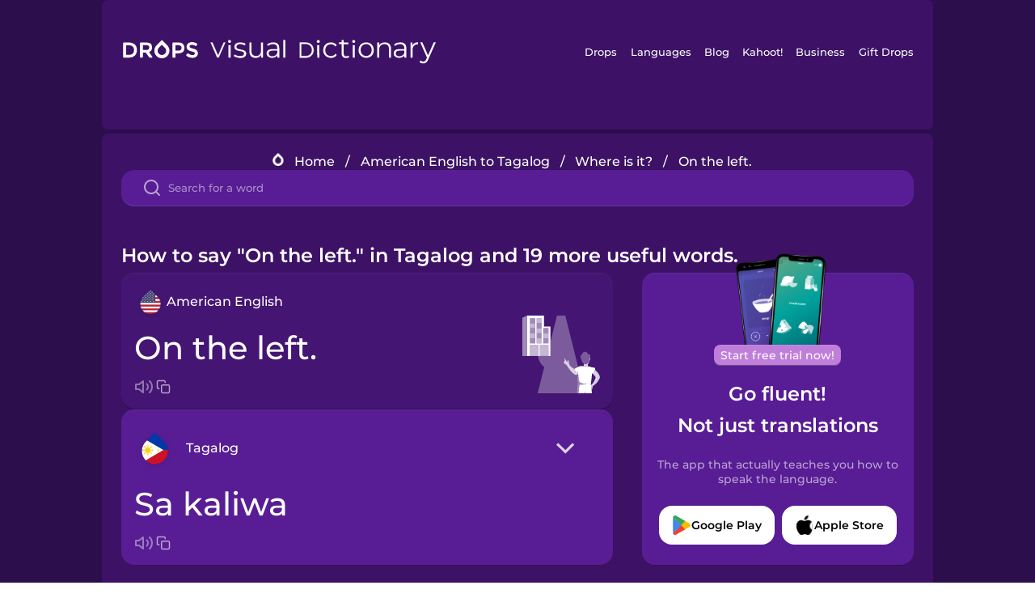

--- FILE ---
content_type: text/html
request_url: https://languagedrops.com/word/en/english/tagalog/translate/on_the_left_/
body_size: 12622
content:
<!DOCTYPE html><html lang="en"><head><meta name="generator" content="React Static"/><title data-react-helmet="true">How to say &quot;On the left.&quot; in Tagalog and 19 more useful words.</title><meta data-react-helmet="true" name="description" content="Wondering what the American English word for &quot;On the left.&quot; is? Here you can find the translation for &quot;On the left.&quot; and a mnemonic illustration to help you remember it."/><script>(function(w,d,s,l,i){w[l]=w[l]||[];w[l].push({'gtm.start':
new Date().getTime(),event:'gtm.js'});var f=d.getElementsByTagName(s)[0],
j=d.createElement(s),dl=l!='dataLayer'?'&l='+l:'';j.async=true;j.src=
'https://www.googletagmanager.com/gtm.js?id='+i+dl;f.parentNode.insertBefore(j,f);
})(window,document,'script','dataLayer','GTM-NQMMXQR');
window.dataLayer = window.dataLayer || [];function gtag(){window.dataLayer.push(arguments)};gtag('js', new Date());</script><script>
  (function() {
    var script = document.createElement('script');
    script.type = 'text/javascript';
    script.async = true;
    script.setAttribute('data-noptimize', '1');
    script.setAttribute('data-cfasync', 'false');
    script.src = '//scripts.pubnation.com/tags/c6bc3913-5bee-4d60-adca-71ff3c54b07a.js';
    document.head.appendChild(script);
  })();
</script><link rel="preload" as="script" href="/word/templates/vendors~src/pages/Topic/TopicPage~src/pages/Translation/TranslationPage~src/pages/category/categoryP~6614e107.6fff4110.js"/><link rel="preload" as="script" href="/word/templates/src/pages/Topic/TopicPage~src/pages/Translation/TranslationPage~src/pages/category/categoryPage~src/~f0a404ff.3d24626f.js"/><link rel="preload" as="script" href="/word/templates/src/pages/Translation/TranslationPage~src/pages/uiHome/uiHomePage.9691a931.js"/><link rel="preload" as="script" href="/word/templates/src/pages/Translation/TranslationPage.02cd2c1c.js"/><link rel="preload" as="script" href="/word/templates/styles.d149ac83.js"/><link rel="preload" as="script" href="/word/templates/vendors~main.17b8031b.js"/><link rel="preload" as="script" href="/word/main.ba1a7cee.js"/><link rel="preload" as="style" href="/word/styles.d149ac83.css"/><link rel="stylesheet" href="/word/styles.d149ac83.css"/><meta charSet="UTF-8"/><link rel="canonical" href="https://languagedrops.com/word/en/english/tagalog/translate/on_the_left_/"/><meta name="apple-itunes-app" content="app-id=939540371"/><link rel="icon" href="/word/assets/icons/favicon.png"/><link rel="shortcut icon" href="/word/assets/icons/favicon.png"/><meta name="viewport" content="width=device-width, initial-scale=1.0, maximum-scale=1.0, minimum-scale=1.0"/></head><body style="visibility:collapse;height:0;width:0;display:none"><noscript><iframe src="https://www.googletagmanager.com/ns.html?id=GTM-NQMMXQR" height="0" width="0" style="display:none;visibility:hidden"></iframe></noscript><div id="root"><div class="main-container"><div class="translation-page-container"><div class="section-container section-last-long-section "><div style="background-image:url(&#x27;/word/assets/icons/logo.svg&#x27;" class="header-container"><div class="header-links"><div class="header-link"><a href="https://languagedrops.com/" class="header-link-link">Drops</a></div><div class="header-link"><a href="https://languagedrops.com/languages" class="header-link-link">Languages</a></div><div class="header-link"><a href="https://languagedrops.com/blog" class="header-link-link">Blog</a></div><div class="header-link"><a href="https://kahoot.com" class="header-link-link">Kahoot!</a></div><div class="header-link"><a href="https://languagedrops.com/business" class="header-link-link">Business</a></div><div class="header-link"><a href="https://languagedrops.com/gift-drops" class="header-link-link">Gift Drops</a></div></div><div class="hamburger"><img src="https://languagedrops.com/word/assets/icons/hamburger.svg"/></div></div></div><div class="section-container section-last-long-section "><div class="sub-header-new-container"><div class="breadcrumb-bar-new-container"><img class="breadcrumb-bar-logo" src="https://languagedrops.com/word/assets/icons/drop.png"/><a title="Home" href="/word/en/" class="breadcrumb-link">Home</a><span class="breadcrumb-bar-separator">/</span><a title="American English to Tagalog" href="/word/en/english/tagalog/" class="breadcrumb-link">American English to Tagalog</a><span class="breadcrumb-bar-separator">/</span><a title="Where is it?" href="/word/en/english/tagalog/topics/where_is_it?/" class="breadcrumb-link">Where is it?</a><span class="breadcrumb-bar-separator">/</span><span class="breadcrumb-no-link">On the left.</span></div><div class="ais-InstantSearch__root"><div class="word-search-search-container"><div class="word-search-input-container"><img src="https://languagedrops.com/word/assets/icons/search.svg" class="word-search-input-icon"/><input type="text" class="word-search-input" value="" spellcheck="false" placeholder="Search for a word"/></div></div></div></div><h1 class="translation-page-title">How to say &quot;On the left.&quot; in Tagalog and 19 more useful words.</h1><div class="translation-container"><div class="translation-words-container"><div class="translation-native"><div class="translation-side"><div class="translation-side-language-container"><img src="https://languagedrops.com/word/assets/icons/languages/flag_drop_english.png" class="translation-side-language-image"/><span class="translation-side-language">American English</span></div><div class="particle-left"><h3 class="particle-text">On the left.</h3><div class="particle-quick-actions"><div class="particle-speaker"><figure class="speaker-container  speaker-no-sound"><img class="speaker-image" src="https://languagedrops.com/word/assets/icons/speaker.svg"/><audio src="https://content-prod.drops-files.com/v90/sound/mp3/0a5f953918ac54e504ce5f02dcdc9df67fd66784.mp3"></audio></figure></div><img class="particle-copy" src="https://languagedrops.com/word/assets/icons/copy.svg"/></div></div></div><div class="translation-illustration"><img decoding="async" title="On the left.-sa kaliwa" alt="On the left.-sa kaliwa.svg" class="word-image-image" src="https://content-prod.drops-files.com/v90/svg/v17/079bed7b007193d3cfd6c800c9296da26d347cac.svg"/></div></div><div class="translation-foreign"><div class="translation-side"><div class="translation-side-language-container"><div class="drops-button language-selector " style="background-color:#581D94"><div class="language-selector-new-row" style="background-color:#581D94"><div class="language-selector-info " style="background-image:url(/word/assets/icons/languages/flag_drop_tagalog.png)">Tagalog</div><img src="https://languagedrops.com/word/assets/icons/arrow.svg" class="language-selector-arrow "/></div><div class="language-selector-list-new " style="background-color:#581D94"><div class="language-selector-option" style="background-image:url(/word/assets/icons/languages/flag_drop_arabic.png)">Arabic</div><div class="language-selector-option" style="background-image:url(/word/assets/icons/languages/flag_drop_bosnian.png)">Bosnian</div><div class="language-selector-option" style="background-image:url(/word/assets/icons/languages/flag_drop_portuguese.png)">Brazilian Portuguese</div><div class="language-selector-option" style="background-image:url(/word/assets/icons/languages/flag_drop_chineseCantonese.png)">Cantonese Chinese</div><div class="language-selector-option" style="background-image:url(/word/assets/icons/languages/flag_drop_spanish.png)">Castilian Spanish</div><div class="language-selector-option" style="background-image:url(/word/assets/icons/languages/flag_drop_catalan.png)">Catalan</div><div class="language-selector-option" style="background-image:url(/word/assets/icons/languages/flag_drop_croatian.png)">Croatian</div><div class="language-selector-option" style="background-image:url(/word/assets/icons/languages/flag_drop_danish.png)">Danish</div><div class="language-selector-option" style="background-image:url(/word/assets/icons/languages/flag_drop_dutch.png)">Dutch</div><div class="language-selector-option" style="background-image:url(/word/assets/icons/languages/flag_drop_estonian.png)">Estonian</div><div class="language-selector-option" style="background-image:url(/word/assets/icons/languages/flag_drop_portugueseEuropean.png)">European Portuguese</div><div class="language-selector-option" style="background-image:url(/word/assets/icons/languages/flag_drop_finnish.png)">Finnish</div><div class="language-selector-option" style="background-image:url(/word/assets/icons/languages/flag_drop_french.png)">French</div><div class="language-selector-option" style="background-image:url(/word/assets/icons/languages/flag_drop_galician.png)">Galician</div><div class="language-selector-option" style="background-image:url(/word/assets/icons/languages/flag_drop_german.png)">German</div><div class="language-selector-option" style="background-image:url(/word/assets/icons/languages/flag_drop_greek.png)">Greek</div><div class="language-selector-option" style="background-image:url(/word/assets/icons/languages/flag_drop_hebrew.png)">Hebrew</div><div class="language-selector-option" style="background-image:url(/word/assets/icons/languages/flag_drop_hindi.png)">Hindi</div><div class="language-selector-option" style="background-image:url(/word/assets/icons/languages/flag_drop_hungarian.png)">Hungarian</div><div class="language-selector-option" style="background-image:url(/word/assets/icons/languages/flag_drop_icelandic.png)">Icelandic</div><div class="language-selector-option" style="background-image:url(/word/assets/icons/languages/flag_drop_igbo.png)">Igbo</div><div class="language-selector-option" style="background-image:url(/word/assets/icons/languages/flag_drop_indonesian.png)">Indonesian</div><div class="language-selector-option" style="background-image:url(/word/assets/icons/languages/flag_drop_italian.png)">Italian</div><div class="language-selector-option" style="background-image:url(/word/assets/icons/languages/flag_drop_japanese.png)">Japanese</div><div class="language-selector-option" style="background-image:url(/word/assets/icons/languages/flag_drop_korean.png)">Korean</div><div class="language-selector-option" style="background-image:url(/word/assets/icons/languages/flag_drop_chinese.png)">Mandarin Chinese</div><div class="language-selector-option" style="background-image:url(/word/assets/icons/languages/flag_drop_spanishMexican.png)">Mexican Spanish</div><div class="language-selector-option" style="background-image:url(/word/assets/icons/languages/flag_drop_norwegian.png)">Norwegian</div><div class="language-selector-option" style="background-image:url(/word/assets/icons/languages/flag_drop_persian.png)">Persian</div><div class="language-selector-option" style="background-image:url(/word/assets/icons/languages/flag_drop_polish.png)">Polish</div><div class="language-selector-option" style="background-image:url(/word/assets/icons/languages/flag_drop_romanian.png)">Romanian</div><div class="language-selector-option" style="background-image:url(/word/assets/icons/languages/flag_drop_russian.png)">Russian</div><div class="language-selector-option" style="background-image:url(/word/assets/icons/languages/flag_drop_sanskrit.png)">Sanskrit</div><div class="language-selector-option" style="background-image:url(/word/assets/icons/languages/flag_drop_serbian.png)">Serbian</div><div class="language-selector-option" style="background-image:url(/word/assets/icons/languages/flag_drop_swahili.png)">Swahili</div><div class="language-selector-option" style="background-image:url(/word/assets/icons/languages/flag_drop_swedish.png)">Swedish</div><div class="language-selector-option" style="background-image:url(/word/assets/icons/languages/flag_drop_tagalog.png)">Tagalog</div><div class="language-selector-option" style="background-image:url(/word/assets/icons/languages/flag_drop_thai.png)">Thai</div><div class="language-selector-option" style="background-image:url(/word/assets/icons/languages/flag_drop_turkish.png)">Turkish</div><div class="language-selector-option" style="background-image:url(/word/assets/icons/languages/flag_drop_ukrainian.png)">Ukrainian</div><div class="language-selector-option" style="background-image:url(/word/assets/icons/languages/flag_drop_vietnamese.png)">Vietnamese</div><div class="language-selector-option" style="background-image:url(/word/assets/icons/languages/flag_drop_yoruba.png)">Yoruba</div></div><div class="language-selector-open-background closing"></div></div></div><div class="particle-right"><h3 class="particle-text">sa kaliwa</h3><div class="particle-quick-actions"><div class="particle-speaker"><figure class="speaker-container  speaker-no-sound"><img class="speaker-image" src="https://languagedrops.com/word/assets/icons/speaker.svg"/><audio src="https://content-prod.drops-files.com/v90/sound/mp3/4b24196a102fd72cf8a9ee99eca414902feaa6fd.mp3"></audio></figure></div><img class="particle-copy" src="https://languagedrops.com/word/assets/icons/copy.svg"/></div></div></div></div></div><div class="app-redirect"><img src="https://languagedrops.com/word/assets/icons/mobileAppScreenshot.png" class="app-redirect-screenshot"/><span class="app-redirect-screenshot-title">Start free trial now!</span><div><h1 class="app-redirect-title">Go fluent!</h1><h1 class="app-redirect-title">Not just translations</h1></div><h3 class="app-redirect-description">The app that actually teaches you how to speak the language.</h3><div class="store-buttons-container"><div class="store-buttons-button"><img class="store-buttons-icon" src="https://languagedrops.com/word/assets/icons/google.svg"/><span class="store-buttons-text">Google Play</span></div><div class="store-buttons-button"><img class="store-buttons-icon" src="https://languagedrops.com/word/assets/icons/apple.svg"/><span class="store-buttons-text">Apple Store</span></div></div></div></div></div><div class="section-container section-last-long-section "><h2 class="bites-title">Learn the word in this minigame:</h2><div class="translation-page-bites-iframe-container"><iframe class="translation-page-bites-iframe" src=""></iframe></div></div><div class="section-container section-last-long-section "><div class="section-title-container"><h2 class="section-title">More Where is it? Vocabulary in Tagalog</h2></div><div class="topic-container"><div class="topic-header-container"><div class="topic-header-first-word"><span>American English</span></div><img src="https://languagedrops.com/word/assets/icons/swapper.svg" class="topic-header-arrow"/><div class="topic-header-second-word"><span>Tagalog</span></div></div><div class="topic-new-row-wrapper"><a class="topic-new-row" href="/word/en/english/tagalog/translate/map"><div class="topic-new-row-translation-container"><div class="topic-new-row-languages-wrapper"><div class="topic-new-row-language-container"><img src="https://languagedrops.com/word/assets/icons/languages/flag_drop_english.png" class="topic-new-row-language-image"/><span class="topic-new-row-language">map</span></div><div class="topic-new-row-language-container-foreign"><img src="https://languagedrops.com/word/assets/icons/languages/flag_drop_tagalog.png" class="topic-new-row-language-image"/><span class="topic-new-row-language">mapa</span></div></div><div class="topic-new-row-illustration"><img decoding="async" title="map-mapa" alt="map-mapa.svg" class="word-image-image" src="https://content-prod.drops-files.com/v90/svg/v17/a8354ad5cdb3b4795e1c6305420cede08523a7e8.svg"/></div></div><div class="topic-new-row-quick-actions"><div class="topic-new-row-speaker"><figure class="speaker-container  speaker-no-sound"><img class="speaker-image" src="https://languagedrops.com/word/assets/icons/speaker.svg"/><audio src="https://content-prod.drops-files.com/v90/sound/mp3/3ce501fc476f24a22388e62cd02e720d5e9094e5.mp3"></audio></figure></div><div class="topic-new-row-row-center"><img class="topic-new-row-copy" src="https://languagedrops.com/word/assets/icons/copy.svg"/><img class="topic-new-row-share" src="https://languagedrops.com/word/assets/icons/share.svg"/></div></div></a><a class="topic-new-row" href="/word/en/english/tagalog/translate/here"><div class="topic-new-row-translation-container"><div class="topic-new-row-languages-wrapper"><div class="topic-new-row-language-container"><img src="https://languagedrops.com/word/assets/icons/languages/flag_drop_english.png" class="topic-new-row-language-image"/><span class="topic-new-row-language">here</span></div><div class="topic-new-row-language-container-foreign"><img src="https://languagedrops.com/word/assets/icons/languages/flag_drop_tagalog.png" class="topic-new-row-language-image"/><span class="topic-new-row-language">dito</span></div></div><div class="topic-new-row-illustration"><img decoding="async" title="here-dito" alt="here-dito.svg" class="word-image-image" src="https://content-prod.drops-files.com/v90/svg/v17/4438e122fb3f5531d6290dd2c6b4d1ba80ca51e9.svg"/></div></div><div class="topic-new-row-quick-actions"><div class="topic-new-row-speaker"><figure class="speaker-container  speaker-no-sound"><img class="speaker-image" src="https://languagedrops.com/word/assets/icons/speaker.svg"/><audio src="https://content-prod.drops-files.com/v90/sound/mp3/876bba17467960a1279857807e97d3314302eb66.mp3"></audio></figure></div><div class="topic-new-row-row-center"><img class="topic-new-row-copy" src="https://languagedrops.com/word/assets/icons/copy.svg"/><img class="topic-new-row-share" src="https://languagedrops.com/word/assets/icons/share.svg"/></div></div></a><a class="topic-new-row" href="/word/en/english/tagalog/translate/there"><div class="topic-new-row-translation-container"><div class="topic-new-row-languages-wrapper"><div class="topic-new-row-language-container"><img src="https://languagedrops.com/word/assets/icons/languages/flag_drop_english.png" class="topic-new-row-language-image"/><span class="topic-new-row-language">there</span></div><div class="topic-new-row-language-container-foreign"><img src="https://languagedrops.com/word/assets/icons/languages/flag_drop_tagalog.png" class="topic-new-row-language-image"/><span class="topic-new-row-language">doon</span></div></div><div class="topic-new-row-illustration"><img decoding="async" title="there-doon" alt="there-doon.svg" class="word-image-image" src="https://content-prod.drops-files.com/v90/svg/v17/6be4444ea9ef25f7952a09d0cb1a2a0733143e33.svg"/></div></div><div class="topic-new-row-quick-actions"><div class="topic-new-row-speaker"><figure class="speaker-container  speaker-no-sound"><img class="speaker-image" src="https://languagedrops.com/word/assets/icons/speaker.svg"/><audio src="https://content-prod.drops-files.com/v90/sound/mp3/e7c88c6d441820165b39b26254cdbfad66ae022f.mp3"></audio></figure></div><div class="topic-new-row-row-center"><img class="topic-new-row-copy" src="https://languagedrops.com/word/assets/icons/copy.svg"/><img class="topic-new-row-share" src="https://languagedrops.com/word/assets/icons/share.svg"/></div></div></a><a class="topic-new-row" href="/word/en/english/tagalog/translate/east"><div class="topic-new-row-translation-container"><div class="topic-new-row-languages-wrapper"><div class="topic-new-row-language-container"><img src="https://languagedrops.com/word/assets/icons/languages/flag_drop_english.png" class="topic-new-row-language-image"/><span class="topic-new-row-language">east</span></div><div class="topic-new-row-language-container-foreign"><img src="https://languagedrops.com/word/assets/icons/languages/flag_drop_tagalog.png" class="topic-new-row-language-image"/><span class="topic-new-row-language">silangan</span></div></div><div class="topic-new-row-illustration"><img decoding="async" title="east-silangan" alt="east-silangan.svg" class="word-image-image" src="https://content-prod.drops-files.com/v90/svg/v17/348e82b7c182388b6465eb5e1b8592902f8ad5ca.svg"/></div></div><div class="topic-new-row-quick-actions"><div class="topic-new-row-speaker"><figure class="speaker-container  speaker-no-sound"><img class="speaker-image" src="https://languagedrops.com/word/assets/icons/speaker.svg"/><audio src="https://content-prod.drops-files.com/v90/sound/mp3/bbeed67f447887ab5a7f8848f93d8d780ef1af32.mp3"></audio></figure></div><div class="topic-new-row-row-center"><img class="topic-new-row-copy" src="https://languagedrops.com/word/assets/icons/copy.svg"/><img class="topic-new-row-share" src="https://languagedrops.com/word/assets/icons/share.svg"/></div></div></a><a class="topic-new-row" href="/word/en/english/tagalog/translate/north"><div class="topic-new-row-translation-container"><div class="topic-new-row-languages-wrapper"><div class="topic-new-row-language-container"><img src="https://languagedrops.com/word/assets/icons/languages/flag_drop_english.png" class="topic-new-row-language-image"/><span class="topic-new-row-language">north</span></div><div class="topic-new-row-language-container-foreign"><img src="https://languagedrops.com/word/assets/icons/languages/flag_drop_tagalog.png" class="topic-new-row-language-image"/><span class="topic-new-row-language">hilaga</span></div></div><div class="topic-new-row-illustration"><img decoding="async" title="north-hilaga" alt="north-hilaga.svg" class="word-image-image" src="https://content-prod.drops-files.com/v90/svg/v17/bbc74578e53c380c2087d91ed04e3ded497f679b.svg"/></div></div><div class="topic-new-row-quick-actions"><div class="topic-new-row-speaker"><figure class="speaker-container  speaker-no-sound"><img class="speaker-image" src="https://languagedrops.com/word/assets/icons/speaker.svg"/><audio src="https://content-prod.drops-files.com/v90/sound/mp3/972c540dce5e8f639211e9786985f209c897714b.mp3"></audio></figure></div><div class="topic-new-row-row-center"><img class="topic-new-row-copy" src="https://languagedrops.com/word/assets/icons/copy.svg"/><img class="topic-new-row-share" src="https://languagedrops.com/word/assets/icons/share.svg"/></div></div></a><a class="topic-new-row" href="/word/en/english/tagalog/translate/south"><div class="topic-new-row-translation-container"><div class="topic-new-row-languages-wrapper"><div class="topic-new-row-language-container"><img src="https://languagedrops.com/word/assets/icons/languages/flag_drop_english.png" class="topic-new-row-language-image"/><span class="topic-new-row-language">south</span></div><div class="topic-new-row-language-container-foreign"><img src="https://languagedrops.com/word/assets/icons/languages/flag_drop_tagalog.png" class="topic-new-row-language-image"/><span class="topic-new-row-language">timog</span></div></div><div class="topic-new-row-illustration"><img decoding="async" title="south-timog" alt="south-timog.svg" class="word-image-image" src="https://content-prod.drops-files.com/v90/svg/v17/ffdbb46eacaf077d506d6dd1d58cf6c11ee702a8.svg"/></div></div><div class="topic-new-row-quick-actions"><div class="topic-new-row-speaker"><figure class="speaker-container  speaker-no-sound"><img class="speaker-image" src="https://languagedrops.com/word/assets/icons/speaker.svg"/><audio src="https://content-prod.drops-files.com/v90/sound/mp3/4fc540c39b79bedf6a3ad35dc4e387b5152707b6.mp3"></audio></figure></div><div class="topic-new-row-row-center"><img class="topic-new-row-copy" src="https://languagedrops.com/word/assets/icons/copy.svg"/><img class="topic-new-row-share" src="https://languagedrops.com/word/assets/icons/share.svg"/></div></div></a><a class="topic-new-row" href="/word/en/english/tagalog/translate/west"><div class="topic-new-row-translation-container"><div class="topic-new-row-languages-wrapper"><div class="topic-new-row-language-container"><img src="https://languagedrops.com/word/assets/icons/languages/flag_drop_english.png" class="topic-new-row-language-image"/><span class="topic-new-row-language">west</span></div><div class="topic-new-row-language-container-foreign"><img src="https://languagedrops.com/word/assets/icons/languages/flag_drop_tagalog.png" class="topic-new-row-language-image"/><span class="topic-new-row-language">kanluran</span></div></div><div class="topic-new-row-illustration"><img decoding="async" title="west-kanluran" alt="west-kanluran.svg" class="word-image-image" src="https://content-prod.drops-files.com/v90/svg/v17/d97caaee3f24f6117a28c2cc3dc571ae936f2d38.svg"/></div></div><div class="topic-new-row-quick-actions"><div class="topic-new-row-speaker"><figure class="speaker-container  speaker-no-sound"><img class="speaker-image" src="https://languagedrops.com/word/assets/icons/speaker.svg"/><audio src="https://content-prod.drops-files.com/v90/sound/mp3/7f58d78053e6c0fa0bd62b554c2f19f707acd6f8.mp3"></audio></figure></div><div class="topic-new-row-row-center"><img class="topic-new-row-copy" src="https://languagedrops.com/word/assets/icons/copy.svg"/><img class="topic-new-row-share" src="https://languagedrops.com/word/assets/icons/share.svg"/></div></div></a><a class="topic-new-row" href="/word/en/english/tagalog/translate/on_the_right_"><div class="topic-new-row-translation-container"><div class="topic-new-row-languages-wrapper"><div class="topic-new-row-language-container"><img src="https://languagedrops.com/word/assets/icons/languages/flag_drop_english.png" class="topic-new-row-language-image"/><span class="topic-new-row-language">On the right.</span></div><div class="topic-new-row-language-container-foreign"><img src="https://languagedrops.com/word/assets/icons/languages/flag_drop_tagalog.png" class="topic-new-row-language-image"/><span class="topic-new-row-language">sa kanan</span></div></div><div class="topic-new-row-illustration"><img decoding="async" title="On the right.-sa kanan" alt="On the right.-sa kanan.svg" class="word-image-image" src="https://content-prod.drops-files.com/v90/svg/v17/0fd84d385c5cdc232dabc92d6905bb9d61e9d3b5.svg"/></div></div><div class="topic-new-row-quick-actions"><div class="topic-new-row-speaker"><figure class="speaker-container  speaker-no-sound"><img class="speaker-image" src="https://languagedrops.com/word/assets/icons/speaker.svg"/><audio src="https://content-prod.drops-files.com/v90/sound/mp3/fe8a465a72de0ea71cebce0a98e80c326fba8da7.mp3"></audio></figure></div><div class="topic-new-row-row-center"><img class="topic-new-row-copy" src="https://languagedrops.com/word/assets/icons/copy.svg"/><img class="topic-new-row-share" src="https://languagedrops.com/word/assets/icons/share.svg"/></div></div></a><a class="topic-new-row" href="/word/en/english/tagalog/translate/i_turn"><div class="topic-new-row-translation-container"><div class="topic-new-row-languages-wrapper"><div class="topic-new-row-language-container"><img src="https://languagedrops.com/word/assets/icons/languages/flag_drop_english.png" class="topic-new-row-language-image"/><span class="topic-new-row-language">I turn</span></div><div class="topic-new-row-language-container-foreign"><img src="https://languagedrops.com/word/assets/icons/languages/flag_drop_tagalog.png" class="topic-new-row-language-image"/><span class="topic-new-row-language">lumilingon ako</span></div></div><div class="topic-new-row-illustration"><img decoding="async" title="I turn-lumilingon ako" alt="I turn-lumilingon ako.svg" class="word-image-image" src="https://content-prod.drops-files.com/v90/svg/v17/add86decb46f82eb49bb277064b1dc0497bd7b8c.svg"/></div></div><div class="topic-new-row-quick-actions"><div class="topic-new-row-speaker"><figure class="speaker-container  speaker-no-sound"><img class="speaker-image" src="https://languagedrops.com/word/assets/icons/speaker.svg"/><audio src="https://content-prod.drops-files.com/v90/sound/mp3/14bfac848120692b09e2072dfa53958f66600fc5.mp3"></audio></figure></div><div class="topic-new-row-row-center"><img class="topic-new-row-copy" src="https://languagedrops.com/word/assets/icons/copy.svg"/><img class="topic-new-row-share" src="https://languagedrops.com/word/assets/icons/share.svg"/></div></div></a><a class="topic-new-row" href="/word/en/english/tagalog/translate/toilet"><div class="topic-new-row-translation-container"><div class="topic-new-row-languages-wrapper"><div class="topic-new-row-language-container"><img src="https://languagedrops.com/word/assets/icons/languages/flag_drop_english.png" class="topic-new-row-language-image"/><span class="topic-new-row-language">toilet</span></div><div class="topic-new-row-language-container-foreign"><img src="https://languagedrops.com/word/assets/icons/languages/flag_drop_tagalog.png" class="topic-new-row-language-image"/><span class="topic-new-row-language">CR</span></div></div><div class="topic-new-row-illustration"><img decoding="async" title="toilet-CR" alt="toilet-CR.svg" class="word-image-image" src="https://content-prod.drops-files.com/v90/svg/v17/4efa1e7d6ec5c3b656d69c3a79a243ccf8bb49bd.svg"/></div></div><div class="topic-new-row-quick-actions"><div class="topic-new-row-speaker"><figure class="speaker-container  speaker-no-sound"><img class="speaker-image" src="https://languagedrops.com/word/assets/icons/speaker.svg"/><audio src="https://content-prod.drops-files.com/v90/sound/mp3/82e5fb728bbcdb09e7b74d070218fd9487ba6767.mp3"></audio></figure></div><div class="topic-new-row-row-center"><img class="topic-new-row-copy" src="https://languagedrops.com/word/assets/icons/copy.svg"/><img class="topic-new-row-share" src="https://languagedrops.com/word/assets/icons/share.svg"/></div></div></a><a class="topic-new-row" href="/word/en/english/tagalog/translate/left"><div class="topic-new-row-translation-container"><div class="topic-new-row-languages-wrapper"><div class="topic-new-row-language-container"><img src="https://languagedrops.com/word/assets/icons/languages/flag_drop_english.png" class="topic-new-row-language-image"/><span class="topic-new-row-language">left</span></div><div class="topic-new-row-language-container-foreign"><img src="https://languagedrops.com/word/assets/icons/languages/flag_drop_tagalog.png" class="topic-new-row-language-image"/><span class="topic-new-row-language">kaliwa</span></div></div><div class="topic-new-row-illustration"><img decoding="async" title="left-kaliwa" alt="left-kaliwa.svg" class="word-image-image" src="https://content-prod.drops-files.com/v90/svg/v17/e3febcdfdfb603c0717d27000748394a3d496e8b.svg"/></div></div><div class="topic-new-row-quick-actions"><div class="topic-new-row-speaker"><figure class="speaker-container  speaker-no-sound"><img class="speaker-image" src="https://languagedrops.com/word/assets/icons/speaker.svg"/><audio src="https://content-prod.drops-files.com/v90/sound/mp3/6bd6b3b40882cfaa1ee60009cad6ef8d6514e7d0.mp3"></audio></figure></div><div class="topic-new-row-row-center"><img class="topic-new-row-copy" src="https://languagedrops.com/word/assets/icons/copy.svg"/><img class="topic-new-row-share" src="https://languagedrops.com/word/assets/icons/share.svg"/></div></div></a><a class="topic-new-row" href="/word/en/english/tagalog/translate/right"><div class="topic-new-row-translation-container"><div class="topic-new-row-languages-wrapper"><div class="topic-new-row-language-container"><img src="https://languagedrops.com/word/assets/icons/languages/flag_drop_english.png" class="topic-new-row-language-image"/><span class="topic-new-row-language">right</span></div><div class="topic-new-row-language-container-foreign"><img src="https://languagedrops.com/word/assets/icons/languages/flag_drop_tagalog.png" class="topic-new-row-language-image"/><span class="topic-new-row-language">kanan</span></div></div><div class="topic-new-row-illustration"><img decoding="async" title="right-kanan" alt="right-kanan.svg" class="word-image-image" src="https://content-prod.drops-files.com/v90/svg/v17/b9a806ba474e03884887f1318cca1ae5778cede9.svg"/></div></div><div class="topic-new-row-quick-actions"><div class="topic-new-row-speaker"><figure class="speaker-container  speaker-no-sound"><img class="speaker-image" src="https://languagedrops.com/word/assets/icons/speaker.svg"/><audio src="https://content-prod.drops-files.com/v90/sound/mp3/84a3a7d9abbafea51b4fa8d43c2511a0e91f8c3e.mp3"></audio></figure></div><div class="topic-new-row-row-center"><img class="topic-new-row-copy" src="https://languagedrops.com/word/assets/icons/copy.svg"/><img class="topic-new-row-share" src="https://languagedrops.com/word/assets/icons/share.svg"/></div></div></a><a class="topic-new-row" href="/word/en/english/tagalog/translate/straight_ahead"><div class="topic-new-row-translation-container"><div class="topic-new-row-languages-wrapper"><div class="topic-new-row-language-container"><img src="https://languagedrops.com/word/assets/icons/languages/flag_drop_english.png" class="topic-new-row-language-image"/><span class="topic-new-row-language">straight ahead</span></div><div class="topic-new-row-language-container-foreign"><img src="https://languagedrops.com/word/assets/icons/languages/flag_drop_tagalog.png" class="topic-new-row-language-image"/><span class="topic-new-row-language">diretso lang</span></div></div><div class="topic-new-row-illustration"><img decoding="async" title="straight ahead-diretso lang" alt="straight ahead-diretso lang.svg" class="word-image-image" src="https://content-prod.drops-files.com/v90/svg/v17/810664fb6c31174623ffbd1a9533adceb683574c.svg"/></div></div><div class="topic-new-row-quick-actions"><div class="topic-new-row-speaker"><figure class="speaker-container  speaker-no-sound"><img class="speaker-image" src="https://languagedrops.com/word/assets/icons/speaker.svg"/><audio src="https://content-prod.drops-files.com/v90/sound/mp3/f887f825b1cb53f64da6aaf9246c2c01c791a72f.mp3"></audio></figure></div><div class="topic-new-row-row-center"><img class="topic-new-row-copy" src="https://languagedrops.com/word/assets/icons/copy.svg"/><img class="topic-new-row-share" src="https://languagedrops.com/word/assets/icons/share.svg"/></div></div></a><a class="topic-new-row" href="/word/en/english/tagalog/translate/gents"><div class="topic-new-row-translation-container"><div class="topic-new-row-languages-wrapper"><div class="topic-new-row-language-container"><img src="https://languagedrops.com/word/assets/icons/languages/flag_drop_english.png" class="topic-new-row-language-image"/><span class="topic-new-row-language">gents</span></div><div class="topic-new-row-language-container-foreign"><img src="https://languagedrops.com/word/assets/icons/languages/flag_drop_tagalog.png" class="topic-new-row-language-image"/><span class="topic-new-row-language">mga lalaki</span></div></div><div class="topic-new-row-illustration"><img decoding="async" title="gents-mga lalaki" alt="gents-mga lalaki.svg" class="word-image-image" src="https://content-prod.drops-files.com/v90/svg/v17/7acb1758903c2824cf52cc50b8a9c9fa996d742a.svg"/></div></div><div class="topic-new-row-quick-actions"><div class="topic-new-row-speaker"><figure class="speaker-container  speaker-no-sound"><img class="speaker-image" src="https://languagedrops.com/word/assets/icons/speaker.svg"/><audio src="https://content-prod.drops-files.com/v90/sound/mp3/f4df5d946559a3b40e04f91cc35768d2ae3fa431.mp3"></audio></figure></div><div class="topic-new-row-row-center"><img class="topic-new-row-copy" src="https://languagedrops.com/word/assets/icons/copy.svg"/><img class="topic-new-row-share" src="https://languagedrops.com/word/assets/icons/share.svg"/></div></div></a><a class="topic-new-row" href="/word/en/english/tagalog/translate/ladies"><div class="topic-new-row-translation-container"><div class="topic-new-row-languages-wrapper"><div class="topic-new-row-language-container"><img src="https://languagedrops.com/word/assets/icons/languages/flag_drop_english.png" class="topic-new-row-language-image"/><span class="topic-new-row-language">ladies</span></div><div class="topic-new-row-language-container-foreign"><img src="https://languagedrops.com/word/assets/icons/languages/flag_drop_tagalog.png" class="topic-new-row-language-image"/><span class="topic-new-row-language">mga babae</span></div></div><div class="topic-new-row-illustration"><img decoding="async" title="ladies-mga babae" alt="ladies-mga babae.svg" class="word-image-image" src="https://content-prod.drops-files.com/v90/svg/v17/75f9e2d34c84f68217894c6242bffc54a4fa7dae.svg"/></div></div><div class="topic-new-row-quick-actions"><div class="topic-new-row-speaker"><figure class="speaker-container  speaker-no-sound"><img class="speaker-image" src="https://languagedrops.com/word/assets/icons/speaker.svg"/><audio src="https://content-prod.drops-files.com/v90/sound/mp3/589b5507247a867cea906d6313c9c017cbc0b586.mp3"></audio></figure></div><div class="topic-new-row-row-center"><img class="topic-new-row-copy" src="https://languagedrops.com/word/assets/icons/copy.svg"/><img class="topic-new-row-share" src="https://languagedrops.com/word/assets/icons/share.svg"/></div></div></a><a class="topic-new-row" href="/word/en/english/tagalog/translate/stairs"><div class="topic-new-row-translation-container"><div class="topic-new-row-languages-wrapper"><div class="topic-new-row-language-container"><img src="https://languagedrops.com/word/assets/icons/languages/flag_drop_english.png" class="topic-new-row-language-image"/><span class="topic-new-row-language">stairs</span></div><div class="topic-new-row-language-container-foreign"><img src="https://languagedrops.com/word/assets/icons/languages/flag_drop_tagalog.png" class="topic-new-row-language-image"/><span class="topic-new-row-language">hagdan</span></div></div><div class="topic-new-row-illustration"><img decoding="async" title="stairs-hagdan" alt="stairs-hagdan.svg" class="word-image-image" src="https://content-prod.drops-files.com/v90/svg/v17/e49af5562d0dad31965d26db7e04a510d850c0d4.svg"/></div></div><div class="topic-new-row-quick-actions"><div class="topic-new-row-speaker"><figure class="speaker-container  speaker-no-sound"><img class="speaker-image" src="https://languagedrops.com/word/assets/icons/speaker.svg"/><audio src="https://content-prod.drops-files.com/v90/sound/mp3/4e31d87d08645b6fa258e21edf236674ec052d3f.mp3"></audio></figure></div><div class="topic-new-row-row-center"><img class="topic-new-row-copy" src="https://languagedrops.com/word/assets/icons/copy.svg"/><img class="topic-new-row-share" src="https://languagedrops.com/word/assets/icons/share.svg"/></div></div></a><a class="topic-new-row" href="/word/en/english/tagalog/translate/over_there"><div class="topic-new-row-translation-container"><div class="topic-new-row-languages-wrapper"><div class="topic-new-row-language-container"><img src="https://languagedrops.com/word/assets/icons/languages/flag_drop_english.png" class="topic-new-row-language-image"/><span class="topic-new-row-language">over there</span></div><div class="topic-new-row-language-container-foreign"><img src="https://languagedrops.com/word/assets/icons/languages/flag_drop_tagalog.png" class="topic-new-row-language-image"/><span class="topic-new-row-language">doon</span></div></div><div class="topic-new-row-illustration"><img decoding="async" title="over there-doon" alt="over there-doon.svg" class="word-image-image" src="https://content-prod.drops-files.com/v90/svg/v17/f41c7ab3de4b67542c2eb3c510590634d2eee1d8.svg"/></div></div><div class="topic-new-row-quick-actions"><div class="topic-new-row-speaker"><figure class="speaker-container  speaker-no-sound"><img class="speaker-image" src="https://languagedrops.com/word/assets/icons/speaker.svg"/><audio src="https://content-prod.drops-files.com/v90/sound/mp3/3377bd00e57cb04aff1ab74e9f444e6b72a77e0f.mp3"></audio></figure></div><div class="topic-new-row-row-center"><img class="topic-new-row-copy" src="https://languagedrops.com/word/assets/icons/copy.svg"/><img class="topic-new-row-share" src="https://languagedrops.com/word/assets/icons/share.svg"/></div></div></a><a class="topic-new-row" href="/word/en/english/tagalog/translate/where&#x27;s_the_restroom?"><div class="topic-new-row-translation-container"><div class="topic-new-row-languages-wrapper"><div class="topic-new-row-language-container"><img src="https://languagedrops.com/word/assets/icons/languages/flag_drop_english.png" class="topic-new-row-language-image"/><span class="topic-new-row-language">Where&#x27;s the restroom?</span></div><div class="topic-new-row-language-container-foreign"><img src="https://languagedrops.com/word/assets/icons/languages/flag_drop_tagalog.png" class="topic-new-row-language-image"/><span class="topic-new-row-language">Nasaan ang restroom?</span></div></div><div class="topic-new-row-illustration"><img decoding="async" title="Where&#x27;s the restroom?-Nasaan ang restroom?" alt="Where&#x27;s the restroom?-Nasaan ang restroom?.svg" class="word-image-image" src="https://content-prod.drops-files.com/v90/svg/v17/8fdbd65539ab213c40040ea4e0d837144764c7b7.svg"/></div></div><div class="topic-new-row-quick-actions"><div class="topic-new-row-speaker"><figure class="speaker-container  speaker-no-sound"><img class="speaker-image" src="https://languagedrops.com/word/assets/icons/speaker.svg"/><audio src="https://content-prod.drops-files.com/v90/sound/mp3/108d9a764788cf8cf16670fb8c5658368546061a.mp3"></audio></figure></div><div class="topic-new-row-row-center"><img class="topic-new-row-copy" src="https://languagedrops.com/word/assets/icons/copy.svg"/><img class="topic-new-row-share" src="https://languagedrops.com/word/assets/icons/share.svg"/></div></div></a><a class="topic-new-row" href="/word/en/english/tagalog/translate/unisex"><div class="topic-new-row-translation-container"><div class="topic-new-row-languages-wrapper"><div class="topic-new-row-language-container"><img src="https://languagedrops.com/word/assets/icons/languages/flag_drop_english.png" class="topic-new-row-language-image"/><span class="topic-new-row-language">unisex</span></div><div class="topic-new-row-language-container-foreign"><img src="https://languagedrops.com/word/assets/icons/languages/flag_drop_tagalog.png" class="topic-new-row-language-image"/><span class="topic-new-row-language">unisex</span></div></div><div class="topic-new-row-illustration"><img decoding="async" title="unisex-unisex" alt="unisex-unisex.svg" class="word-image-image" src="https://content-prod.drops-files.com/v90/svg/v17/15c6684c197a90982cfa964d44837db81cd42056.svg"/></div></div><div class="topic-new-row-quick-actions"><div class="topic-new-row-speaker"><figure class="speaker-container  speaker-no-sound"><img class="speaker-image" src="https://languagedrops.com/word/assets/icons/speaker.svg"/><audio src="https://content-prod.drops-files.com/v90/sound/mp3/6d02c885ee3bb9abd4c795530ae8373b42a5edd6.mp3"></audio></figure></div><div class="topic-new-row-row-center"><img class="topic-new-row-copy" src="https://languagedrops.com/word/assets/icons/copy.svg"/><img class="topic-new-row-share" src="https://languagedrops.com/word/assets/icons/share.svg"/></div></div></a></div></div></div><div class="section-container section-last-long-section "><div class="section-container section-last-long-section "><div class="section-title-container"><h2 class="section-title">&quot;On the left.&quot; in 45 More Languages.</h2></div><div class="word-in-other-languages-container"><span class="fancy-language-new-container">Hungarian</span><span class="word-in-other-languages-word">A bal oldalon.</span></div><div class="word-in-other-languages-container"><span class="fancy-language-new-container">Korean</span><span class="word-in-other-languages-word">왼쪽</span></div><div class="word-in-other-languages-container"><span class="fancy-language-new-container">Castilian Spanish</span><span class="word-in-other-languages-word">A la izquierda.</span></div><div class="word-in-other-languages-container"><span class="fancy-language-new-container">Japanese</span><span class="word-in-other-languages-word">ひだりがわに</span></div><div class="word-in-other-languages-container"><span class="fancy-language-new-container">French</span><span class="word-in-other-languages-word">à gauche</span></div><div class="word-in-other-languages-container"><span class="fancy-language-new-container">Mandarin Chinese</span><span class="word-in-other-languages-word">在左边</span></div><div class="word-in-other-languages-container"><span class="fancy-language-new-container">Italian</span><span class="word-in-other-languages-word">sulla sinistra</span></div><div class="word-in-other-languages-container"><span class="fancy-language-new-container">German</span><span class="word-in-other-languages-word">Auf der linken Seite.</span></div><div class="word-in-other-languages-container"><span class="fancy-language-new-container">Russian</span><span class="word-in-other-languages-word">Слева.</span></div><div class="word-in-other-languages-container"><span class="fancy-language-new-container">Brazilian Portuguese</span><span class="word-in-other-languages-word">À esquerda.</span></div><div class="word-in-other-languages-container"><span class="fancy-language-new-container">Hebrew</span><span class="word-in-other-languages-word">משמאל</span></div><div class="word-in-other-languages-container"><span class="fancy-language-new-container">Arabic</span><span class="word-in-other-languages-word">إلى اليسار</span></div><div class="word-in-other-languages-container"><span class="fancy-language-new-container">Turkish</span><span class="word-in-other-languages-word">Solda.</span></div><div class="word-in-other-languages-container"><span class="fancy-language-new-container">Danish</span><span class="word-in-other-languages-word">Til venstre.</span></div><div class="word-in-other-languages-container"><span class="fancy-language-new-container">Swedish</span><span class="word-in-other-languages-word">till vänster</span></div><div class="word-in-other-languages-container"><span class="fancy-language-new-container">Norwegian</span><span class="word-in-other-languages-word">Til venstre</span></div><div class="word-in-other-languages-container"><span class="fancy-language-new-container">Hindi</span><span class="word-in-other-languages-word">बाईं तरफ</span></div><div class="word-in-other-languages-container"><span class="fancy-language-new-container">Vietnamese</span><span class="word-in-other-languages-word">bên trái</span></div><div class="word-in-other-languages-container"><span class="fancy-language-new-container">Dutch</span><span class="word-in-other-languages-word">aan de linkerkant</span></div><div class="word-in-other-languages-container"><span class="fancy-language-new-container">Icelandic</span><span class="word-in-other-languages-word">Til vinstri.</span></div><div class="word-in-other-languages-container"><span class="fancy-language-new-container">Indonesian</span><span class="word-in-other-languages-word">Di sebelah kiri.</span></div><div class="word-in-other-languages-container"><span class="fancy-language-new-container">Mexican Spanish</span><span class="word-in-other-languages-word">A la izquierda</span></div><div class="word-in-other-languages-container"><span class="fancy-language-new-container">European Portuguese</span><span class="word-in-other-languages-word">À esquerda.</span></div><div class="word-in-other-languages-container"><span class="fancy-language-new-container">Cantonese Chinese</span><span class="word-in-other-languages-word">在左邊。</span></div><div class="word-in-other-languages-container"><span class="fancy-language-new-container">Thai</span><span class="word-in-other-languages-word">ทางด้านซ้าย</span></div><div class="word-in-other-languages-container"><span class="fancy-language-new-container">Polish</span><span class="word-in-other-languages-word">Na lewo.</span></div><div class="word-in-other-languages-container"><span class="fancy-language-new-container">Greek</span><span class="word-in-other-languages-word">Αριστερά.</span></div><div class="word-in-other-languages-container"><span class="fancy-language-new-container">Finnish</span><span class="word-in-other-languages-word">Vasemmalla.</span></div><div class="word-in-other-languages-container"><span class="fancy-language-new-container">Persian</span><span class="word-in-other-languages-word">سمت چپ.</span></div><div class="word-in-other-languages-container"><span class="fancy-language-new-container">Estonian</span><span class="word-in-other-languages-word">Vasakul.</span></div><div class="word-in-other-languages-container"><span class="fancy-language-new-container">Croatian</span><span class="word-in-other-languages-word">Na lijevo.</span></div><div class="word-in-other-languages-container"><span class="fancy-language-new-container">Serbian</span><span class="word-in-other-languages-word">Налево.</span></div><div class="word-in-other-languages-container"><span class="fancy-language-new-container">Bosnian</span><span class="word-in-other-languages-word">S lijeve strane.</span></div><div class="word-in-other-languages-container"><span class="fancy-language-new-container">Swahili</span><span class="word-in-other-languages-word">upande wa kushoto.</span></div><div class="word-in-other-languages-container"><span class="fancy-language-new-container">Yoruba</span><span class="word-in-other-languages-word">L&#x27;ápá òsì.</span></div><div class="word-in-other-languages-container"><span class="fancy-language-new-container">Igbo</span><span class="word-in-other-languages-word">N&#x27;aka ekpe.</span></div><div class="word-in-other-languages-container"><span class="fancy-language-new-container">Ukrainian</span><span class="word-in-other-languages-word">Ліворуч.</span></div></div></div><div class="section-container section-last-long-section "><div class="section-title-container"><h2 class="section-title">Other interesting topics in Tagalog</h2></div><div class="two-columns-grid-main-container"><div class="two-columns-grid-column1"><div class="two-columns-grid-related-word-container"><div class="linkable-words-container-word-container"><a title="Making an Impact" href="/word/en/english/tagalog/topics/making_an_impact/" class="linkable-word-box-container"><div class="linkable-word-box-image-container"><img decoding="async" class="word-image-image" src="https://content-prod.drops-files.com/v90/svg/v17/24458a9a04de9ef0f4fe4aff77e34c51eb71808a.svg"/></div><h2 class="linkable-word-box-text">Making an Impact</h2></a></div></div><div class="two-columns-grid-related-word-container"><div class="linkable-words-container-word-container"><a title="Animal Sounds" href="/word/en/english/tagalog/topics/animal_sounds/" class="linkable-word-box-container"><div class="linkable-word-box-image-container"><img decoding="async" class="word-image-image" src="https://content-prod.drops-files.com/v90/svg/v17/ad0f00ca107ec9f7c45b8c1c544e4d41d0cdf390.svg"/></div><h2 class="linkable-word-box-text">Animal Sounds</h2></a></div></div><div class="two-columns-grid-related-word-container"><div class="linkable-words-container-word-container"><a title="Winter" href="/word/en/english/tagalog/topics/winter/" class="linkable-word-box-container"><div class="linkable-word-box-image-container"><img decoding="async" class="word-image-image" src="https://content-prod.drops-files.com/v90/svg/v17/aa81b744b3f96ac66d2cc4a418e0f257cd14aad3.svg"/></div><h2 class="linkable-word-box-text">Winter</h2></a></div></div></div><div class="two-columns-grid-column2"><div class="two-columns-grid-related-word-container"><div class="linkable-words-container-word-container"><a title="Fall" href="/word/en/english/tagalog/topics/fall/" class="linkable-word-box-container"><div class="linkable-word-box-image-container"><img decoding="async" class="word-image-image" src="https://content-prod.drops-files.com/v90/svg/v17/552d99ba5c1b02e1020ffa6537f9276526b6b06c.svg"/></div><h2 class="linkable-word-box-text">Fall</h2></a></div></div><div class="two-columns-grid-related-word-container"><div class="linkable-words-container-word-container"><a title="My Family" href="/word/en/english/tagalog/topics/my_family/" class="linkable-word-box-container"><div class="linkable-word-box-image-container"><img decoding="async" class="word-image-image" src="https://content-prod.drops-files.com/v90/svg/v17/4e29c966d0996294745b4f7ea1feaa2045117133.svg"/></div><h2 class="linkable-word-box-text">My Family</h2></a></div></div><div class="two-columns-grid-related-word-container"><div class="linkable-words-container-word-container"><a title="Verbs: I am a student" href="/word/en/english/tagalog/topics/verbs__i_am_a_student/" class="linkable-word-box-container"><div class="linkable-word-box-image-container"><img decoding="async" class="word-image-image" src="https://content-prod.drops-files.com/v90/svg/v17/59482a64125dbfc625a196c6ea3f8f357e86e4da.svg"/></div><h2 class="linkable-word-box-text">Verbs: I am a student</h2></a></div></div></div></div></div><div class="footer-container"><div class="section-container section-last-long-section "><div class="section-title-container"><h2 class="section-title">Ready to learn Tagalog?</h2><h2 class="subtitle">Language Drops is a fun, visual language learning app. Learn Tagalog free today.</h2></div><div class="footer-banner"><div class="download-banner-container"><div class="qr-download-container"><div class="qr-download"><canvas id="react-qrcode-logo" height="170" width="170" style="height:170px;width:170px"></canvas></div></div><div class="download-banner"><a class="download-button  drops-button-small" style="background-image:url(&#x27;/word/assets/images/drops-appstore-1.svg&#x27;);opacity:1" href="https://apps.apple.com/us/app/language-learning-games-drops/id939540371"></a><a class="download-button  drops-button-small" style="background-image:url(&#x27;/word/assets/images/drops-google-play-1.svg&#x27;);opacity:1" href="https://play.google.com/store/apps/details?id=com.languagedrops.drops.international&amp;hl=en"></a></div></div></div></div></div></div></div></div><div class="site-footer-container"><div class="footer-section-v2"><div class="wrapper w-container"><div class="footer-v2"><div class="footer-logo"><h4 class="heading-39"><span class="text-span-3">Drops</span></h4><ul role="list" class="list-4"><li class="list-item-5"><a href="/word/about" class="link-3">About</a></li><li class="list-item-6"><a href="/word/blog" class="link-4">Blog</a></li><li class="list-item-6"><a href="https://app.languagedrops.com/" class="link-4" target="_blank">Try Drops</a></li><li class="list-item"><a href="https://languagedrops.com/business" class="link-4" target="_blank">Drops for Business</a></li><li class="list-item"><a href="https://languagedrops.com/word/en" target="_blank" class="link-6">Visual Dictionary (Word Drops)</a></li><li class="list-item"><a href="/word/language-resources" target="_blank" class="link-7">Recommended Resources</a></li><li class="list-item-2"><a href="https://languagedrops.com/gift-drops" class="link-10">Gift Drops</a></li><li class="list-item-2"><a href="https://app.languagedrops.com/#/purchase/gift/redeem" target="_blank" class="link-10">Redeem Gift</a></li><li class="list-item-2"><a href="/word/press" class="link-10">Press</a></li><li class="list-item"><a href="https://drops.workable.com/" target="_blank" class="link-8">Join Us</a></li><li class="list-item"><a href="https://planblabs.shortlist.co/portal/" target="_blank" class="link-8">Join Our Translator Team</a></li><li class="list-item"><a href="https://languagedrops.com/affiliates" target="_blank" class="link-8">Affiliates</a></li><li class="list-item"><a href="https://languagedrops.com/support" target="_blank" class="link-8">Help and FAQ</a></li></ul><a href="https://twitter.com/language_drops" target="_blank" class="social-button left-button w-inline-block"><img src="https://assets.website-files.com/5ccc2cf8c370bd68bba42321/5d934dd71d15376892b341a7_Twitter_social_icon.png" alt="Visit Drops on Twitter" class="social-icon"/></a><a href="https://www.facebook.com/LearnwithDrops/" target="_blank" class="social-button middle-button w-inline-block"><img src="https://assets.website-files.com/5ccc2cf8c370bd68bba42321/5d934dd7232e366d48a5ccd8_Facebook_social_icon.png" alt="Visit Drops on Facebook" class="social-icon"/></a><a href="https://www.instagram.com/language_drops/" target="_blank" class="social-button right-button w-inline-block"><img src="https://assets.website-files.com/5ccc2cf8c370bd68bba42321/5d934dd76b517d28614f60c3_Instagram_social_icon.png" alt="Visit Drops on Instagram" class="social-icon"/></a></div><div class="footer-right-links"><h4 class="heading-2"><span class="text-span-4">Drops Courses</span></h4><div class="w-dyn-list"><div role="list" class="collection-list-4 w-dyn-items w-row"><div role="listitem" class="collection-item-2 w-dyn-item w-col w-col-6"><a href="https://languagedrops.com/language/learn-ainu" class="link-2">Learn Ainu</a></div><div role="listitem" class="collection-item-2 w-dyn-item w-col w-col-6"><a href="https://languagedrops.com/language/learn-american-english" class="link-2">Learn American English</a></div><div role="listitem" class="collection-item-2 w-dyn-item w-col w-col-6"><a href="https://languagedrops.com/language/learn-arabic" class="link-2">Learn Arabic</a></div><div role="listitem" class="collection-item-2 w-dyn-item w-col w-col-6"><a href="https://languagedrops.com/language/learn-brazilian-portuguese" class="link-2">Learn Brazilian Portuguese</a></div><div role="listitem" class="collection-item-2 w-dyn-item w-col w-col-6"><a href="https://languagedrops.com/language/learn-british-english" class="link-2">Learn British English</a></div><div role="listitem" class="collection-item-2 w-dyn-item w-col w-col-6"><a href="https://languagedrops.com/language/learn-cantonese" class="link-2">Learn Cantonese</a></div><div role="listitem" class="collection-item-2 w-dyn-item w-col w-col-6"><a href="https://languagedrops.com/language/learn-castilian-spanish" class="link-2">Learn Castilian Spanish</a></div><div role="listitem" class="collection-item-2 w-dyn-item w-col w-col-6"><a href="https://languagedrops.com/language/learn-danish" class="link-2">Learn Danish</a></div><div role="listitem" class="collection-item-2 w-dyn-item w-col w-col-6"><a href="https://languagedrops.com/language/learn-dutch" class="link-2">Learn Dutch</a></div><div role="listitem" class="collection-item-2 w-dyn-item w-col w-col-6"><a href="https://languagedrops.com/language/learn-esperanto" class="link-2">Learn Esperanto</a></div><div role="listitem" class="collection-item-2 w-dyn-item w-col w-col-6"><a href="https://languagedrops.com/language/learn-european-portuguese" class="link-2">Learn European Portuguese</a></div><div role="listitem" class="collection-item-2 w-dyn-item w-col w-col-6"><a href="https://languagedrops.com/language/learn-finnish" class="link-2">Learn Finnish</a></div><div role="listitem" class="collection-item-2 w-dyn-item w-col w-col-6"><a href="https://languagedrops.com/language/learn-french" class="link-2">Learn French</a></div><div role="listitem" class="collection-item-2 w-dyn-item w-col w-col-6"><a href="https://languagedrops.com/language/learn-german" class="link-2">Learn German</a></div><div role="listitem" class="collection-item-2 w-dyn-item w-col w-col-6"><a href="https://languagedrops.com/language/learn-greek" class="link-2">Learn Greek</a></div><div role="listitem" class="collection-item-2 w-dyn-item w-col w-col-6"><a href="https://languagedrops.com/language/learn-hawaiian" class="link-2">Learn Hawaiian</a></div><div role="listitem" class="collection-item-2 w-dyn-item w-col w-col-6"><a href="https://languagedrops.com/language/learn-hebrew" class="link-2">Learn Hebrew</a></div><div role="listitem" class="collection-item-2 w-dyn-item w-col w-col-6"><a href="https://languagedrops.com/language/learn-hindi" class="link-2">Learn Hindi</a></div><div role="listitem" class="collection-item-2 w-dyn-item w-col w-col-6"><a href="https://languagedrops.com/language/learn-hungarian" class="link-2">Learn Hungarian</a></div><div role="listitem" class="collection-item-2 w-dyn-item w-col w-col-6"><a href="https://languagedrops.com/language/learn-icelandic" class="link-2">Learn Icelandic</a></div><div role="listitem" class="collection-item-2 w-dyn-item w-col w-col-6"><a href="https://languagedrops.com/language/learn-indonesian" class="link-2">Learn Indonesian</a></div><div role="listitem" class="collection-item-2 w-dyn-item w-col w-col-6"><a href="https://languagedrops.com/language/learn-italian" class="link-2">Learn Italian</a></div><div role="listitem" class="collection-item-2 w-dyn-item w-col w-col-6"><a href="https://languagedrops.com/language/learn-japanese" class="link-2">Learn Japanese</a></div><div role="listitem" class="collection-item-2 w-dyn-item w-col w-col-6"><a href="https://languagedrops.com/language/learn-korean" class="link-2">Learn Korean</a></div><div role="listitem" class="collection-item-2 w-dyn-item w-col w-col-6"><a href="https://languagedrops.com/language/learn-mandarin-chinese" class="link-2">Learn Mandarin (Chinese)</a></div><div role="listitem" class="collection-item-2 w-dyn-item w-col w-col-6"><a href="https://languagedrops.com/language/learn-maori" class="link-2">Learn Maori</a></div><div role="listitem" class="collection-item-2 w-dyn-item w-col w-col-6"><a href="https://languagedrops.com/language/learn-mexican-spanish" class="link-2">Learn Mexican Spanish</a></div><div role="listitem" class="collection-item-2 w-dyn-item w-col w-col-6"><a href="https://languagedrops.com/language/learn-norwegian" class="link-2">Learn Norwegian</a></div><div role="listitem" class="collection-item-2 w-dyn-item w-col w-col-6"><a href="https://languagedrops.com/language/learn-polish" class="link-2">Learn Polish</a></div><div role="listitem" class="collection-item-2 w-dyn-item w-col w-col-6"><a href="https://languagedrops.com/language/learn-russian" class="link-2">Learn Russian</a></div><div role="listitem" class="collection-item-2 w-dyn-item w-col w-col-6"><a href="https://languagedrops.com/language/learn-samoan" class="link-2">Learn Samoan</a></div><div role="listitem" class="collection-item-2 w-dyn-item w-col w-col-6"><a href="https://languagedrops.com/language/learn-swedish" class="link-2">Learn Swedish</a></div><div role="listitem" class="collection-item-2 w-dyn-item w-col w-col-6"><a href="https://languagedrops.com/language/learn-tagalog" class="link-2">Learn Tagalog</a></div><div role="listitem" class="collection-item-2 w-dyn-item w-col w-col-6"><a href="https://languagedrops.com/language/learn-thai" class="link-2">Learn Thai</a></div><div role="listitem" class="collection-item-2 w-dyn-item w-col w-col-6"><a href="https://languagedrops.com/language/learn-turkish" class="link-2">Learn Turkish</a></div><div role="listitem" class="collection-item-2 w-dyn-item w-col w-col-6"><a href="https://languagedrops.com/language/learn-vietnamese" class="link-2">Learn Vietnamese</a></div></div></div></div></div></div><div class="footer-bottom-v2"><div class="footer-content-divider"></div><div class="text-block-22">© Drops, 2020. All rights reserved. | <a href="/word/terms">Terms &amp; Conditions</a><a href="https://www.elasticthemes.com/" target="_blank" class="text-link"></a></div></div></div></div><script>
  var scrollPosition = 0;
  (function() {
    function handleScroll() {
      scrollPosition = window.pageYOffset || document.documentElement.scrollTop;
    }

    window.addEventListener('scroll', handleScroll);

    window.addEventListener("message", function(e) {
      if (e.data == 'touchInteractionStarted') {
        document.documentElement.style.setProperty('overscroll-behavior', 'none', 'important');
        document.documentElement.style.setProperty('overflow', 'hidden', 'important');
        document.documentElement.style.setProperty('height', '100vh', 'important');
        document.body.style.setProperty('position', 'fixed', 'important');
        document.body.style.setProperty('top', -scrollPosition + 'px', 'important');
        document.body.setAttribute('data-scroll-position', scrollPosition);
      } else if (e.data == 'touchInteractionFinished') {
        document.documentElement.style.setProperty('overscroll-behavior', '');
        document.documentElement.style.setProperty('overflow', '');
        document.documentElement.style.setProperty('height', 'auto', 'important');
        document.body.style.setProperty('position', '');
        document.body.style.setProperty('top', '');
        var savedScrollPosition = document.body.getAttribute('data-scroll-position');
        document.body.removeAttribute('data-scroll-position');
        document.documentElement.scrollTop = savedScrollPosition;
      }
    });
  })();
</script><script type="text/javascript">
    window.__routeInfo = {"template":"../src/pages/Translation/TranslationPage","sharedHashesByProp":{},"data":{"translation":{"native":"On the left.","foreign":"sa kaliwa","ui":"On the left.","wordId":5233,"soundNativeUrl":"https://content-prod.drops-files.com/v90/sound/mp3/0a5f953918ac54e504ce5f02dcdc9df67fd66784.mp3","soundForeignUrl":"https://content-prod.drops-files.com/v90/sound/mp3/4b24196a102fd72cf8a9ee99eca414902feaa6fd.mp3","word":{"id":5233,"HU":"A bal oldalon.","updates":{"HU":{"hardUpdateValue":109},"ENGB":{"hardUpdateValue":123},"ZHYUE":{"hardUpdateValue":121},"ZHYUE-ro":{"hardUpdateValue":121},"ZHYUE-verbal":{"hardUpdateValue":121},"ZHYUE-verbal-ro":{"hardUpdateValue":121}},"examples":{},"topicIds":[10296,10311],"type":1,"lang":"","excludeLanguages":"ua","skillLevel":"Beginner","illustrationSoftUpdateVersion":"178","KO":"왼쪽","KO-ro":"oenjjog","ES":"A la izquierda.","JP":"ひだりがわに","JP-alt":"左側に","JP-ro":"hidari gawa ni","FR":"à gauche","EN":"On the left.","ZH":"在左边","ZH-alt":"在左邊","ZH-ro":"zài zuǒ biān","IT":"sulla sinistra","DE":"Auf der linken Seite.","RU":"Слева.","RU-ro":"Sleva.","PT":"À esquerda.","HE":"משמאל","HE-ro":"mismol","AR":"إلى اليسار","AR-ro":"ilal yasar","TR":"Solda.","DA":"Til venstre.","SV":"till vänster","NO":"Til venstre","HI":"बाईं तरफ","HI-ro":"bayi taraf","TL":"sa kaliwa","VI":"bên trái","EO":"NOTAVAILABLE","NL":"aan de linkerkant","IC":"Til vinstri.","ID":"Di sebelah kiri.","ENGB":"NOTAVAILABLE","ESMX":"A la izquierda","PTPT":"À esquerda.","ZHYUE":"在左邊。","ZHYUE-ro":"zoi6 zo2 bin1","ZHYUE-verbal":"喺左邊。","ZHYUE-verbal-ro":"hai2 zo2 bin1","TH":"ทางด้านซ้าย","TH-ro":"thaang daan saai","TH-male":"ทางด้านซ้าย","TH-male-ro":"taang dâan sáai","PL":"Na lewo.","HAW":"NOTAVAILABLE","MI":"NOTAVAILABLE","SM":"NOTAVAILABLE","EL":"Αριστερά.","EL-ro":"aristera","FI":"Vasemmalla.","ASE":"NOTAVAILABLE","AIN":"NOTAVAILABLE","AIN-ro":"NOTAVAILABLE","FA":"سمت چپ.","FA-ro":"samte čap","ET":"Vasakul.","HR":"Na lijevo.","SR":"Налево.","SR-ro":"Nalevo.","BS":"S lijeve strane.","SW":"upande wa kushoto.","YO":"L'ápá òsì.","IG":"N'aka ekpe.","UA":"Ліворуч.","UA-ro":"NOTAVAILABLE","GLE":"NOTAVAILABLE"}},"exampleSentences":{},"otherLanguages":{"HU":"A bal oldalon.","KO":"왼쪽","ES":"A la izquierda.","JP":"ひだりがわに","FR":"à gauche","ZH":"在左边","IT":"sulla sinistra","DE":"Auf der linken Seite.","RU":"Слева.","PT":"À esquerda.","HE":"משמאל","AR":"إلى اليسار","TR":"Solda.","DA":"Til venstre.","SV":"till vänster","NO":"Til venstre","HI":"बाईं तरफ","VI":"bên trái","EO":"NOTAVAILABLE","NL":"aan de linkerkant","IC":"Til vinstri.","ID":"Di sebelah kiri.","ENGB":"NOTAVAILABLE","ESMX":"A la izquierda","PTPT":"À esquerda.","ZHYUE":"在左邊。","TH":"ทางด้านซ้าย","PL":"Na lewo.","HAW":"NOTAVAILABLE","MI":"NOTAVAILABLE","SM":"NOTAVAILABLE","EL":"Αριστερά.","FI":"Vasemmalla.","FA":"سمت چپ.","ET":"Vasakul.","HR":"Na lijevo.","SR":"Налево.","BS":"S lijeve strane.","SW":"upande wa kushoto.","YO":"L'ápá òsì.","IG":"N'aka ekpe.","UA":"Ліворуч.","GLE":"NOTAVAILABLE"},"relatedWords":[{"urlLink":"en/english/tagalog/translate/map","imageAnimationUrl":"https://content-prod.drops-files.com/v90/svg/v17/a8354ad5cdb3b4795e1c6305420cede08523a7e8.svg","hasAnimation":false,"native":"map","foreign":"mapa","soundNativeUrl":"https://content-prod.drops-files.com/v90/sound/mp3/a05144d3f8cc1939f78d86fee4dca13520ff871a.mp3","soundForeignUrl":"https://content-prod.drops-files.com/v90/sound/mp3/3ce501fc476f24a22388e62cd02e720d5e9094e5.mp3"},{"urlLink":"en/english/tagalog/translate/here","imageAnimationUrl":"https://content-prod.drops-files.com/v90/svg/v17/4438e122fb3f5531d6290dd2c6b4d1ba80ca51e9.svg","hasAnimation":false,"native":"here","foreign":"dito","soundNativeUrl":"https://content-prod.drops-files.com/v90/sound/mp3/424badb5263bec4bd37ba6c4d39696007429daaf.mp3","soundForeignUrl":"https://content-prod.drops-files.com/v90/sound/mp3/876bba17467960a1279857807e97d3314302eb66.mp3"},{"urlLink":"en/english/tagalog/translate/there","imageAnimationUrl":"https://content-prod.drops-files.com/v90/svg/v17/6be4444ea9ef25f7952a09d0cb1a2a0733143e33.svg","hasAnimation":false,"native":"there","foreign":"doon","soundNativeUrl":"https://content-prod.drops-files.com/v90/sound/mp3/2637846c416c255226251523c7ba7df02402e0e8.mp3","soundForeignUrl":"https://content-prod.drops-files.com/v90/sound/mp3/e7c88c6d441820165b39b26254cdbfad66ae022f.mp3"},{"urlLink":"en/english/tagalog/translate/east","imageAnimationUrl":"https://content-prod.drops-files.com/v90/svg/v17/348e82b7c182388b6465eb5e1b8592902f8ad5ca.svg","hasAnimation":false,"native":"east","foreign":"silangan","soundNativeUrl":"https://content-prod.drops-files.com/v90/sound/mp3/4365480a3d2ce778b268f798fa5c2cb88873aab5.mp3","soundForeignUrl":"https://content-prod.drops-files.com/v90/sound/mp3/bbeed67f447887ab5a7f8848f93d8d780ef1af32.mp3"},{"urlLink":"en/english/tagalog/translate/north","imageAnimationUrl":"https://content-prod.drops-files.com/v90/svg/v17/bbc74578e53c380c2087d91ed04e3ded497f679b.svg","hasAnimation":false,"native":"north","foreign":"hilaga","soundNativeUrl":"https://content-prod.drops-files.com/v90/sound/mp3/70424ccbe42c9476f986c23935bafaa4314fb38f.mp3","soundForeignUrl":"https://content-prod.drops-files.com/v90/sound/mp3/972c540dce5e8f639211e9786985f209c897714b.mp3"},{"urlLink":"en/english/tagalog/translate/south","imageAnimationUrl":"https://content-prod.drops-files.com/v90/svg/v17/ffdbb46eacaf077d506d6dd1d58cf6c11ee702a8.svg","hasAnimation":false,"native":"south","foreign":"timog","soundNativeUrl":"https://content-prod.drops-files.com/v90/sound/mp3/18c0c0c9edab8d8386008e5d994106a49d01f497.mp3","soundForeignUrl":"https://content-prod.drops-files.com/v90/sound/mp3/4fc540c39b79bedf6a3ad35dc4e387b5152707b6.mp3"},{"urlLink":"en/english/tagalog/translate/west","imageAnimationUrl":"https://content-prod.drops-files.com/v90/svg/v17/d97caaee3f24f6117a28c2cc3dc571ae936f2d38.svg","hasAnimation":false,"native":"west","foreign":"kanluran","soundNativeUrl":"https://content-prod.drops-files.com/v90/sound/mp3/311f06c553c10518e311b683f4d4ec89059c64c1.mp3","soundForeignUrl":"https://content-prod.drops-files.com/v90/sound/mp3/7f58d78053e6c0fa0bd62b554c2f19f707acd6f8.mp3"},{"urlLink":"en/english/tagalog/translate/on_the_right_","imageAnimationUrl":"https://content-prod.drops-files.com/v90/svg/v17/0fd84d385c5cdc232dabc92d6905bb9d61e9d3b5.svg","hasAnimation":false,"native":"On the right.","foreign":"sa kanan","soundNativeUrl":"https://content-prod.drops-files.com/v90/sound/mp3/3e0c0cfff71d5c6cc7256a6991daccce8756a3c7.mp3","soundForeignUrl":"https://content-prod.drops-files.com/v90/sound/mp3/fe8a465a72de0ea71cebce0a98e80c326fba8da7.mp3"},{"urlLink":"en/english/tagalog/translate/i_turn","imageAnimationUrl":"https://content-prod.drops-files.com/v90/svg/v17/add86decb46f82eb49bb277064b1dc0497bd7b8c.svg","hasAnimation":false,"native":"I turn","foreign":"lumilingon ako","soundNativeUrl":"https://content-prod.drops-files.com/v90/sound/mp3/006629530ec5c0d60a1ea7632981341bc415eab0.mp3","soundForeignUrl":"https://content-prod.drops-files.com/v90/sound/mp3/14bfac848120692b09e2072dfa53958f66600fc5.mp3"},{"urlLink":"en/english/tagalog/translate/toilet","imageAnimationUrl":"https://content-prod.drops-files.com/v90/svg/v17/4efa1e7d6ec5c3b656d69c3a79a243ccf8bb49bd.svg","hasAnimation":false,"native":"toilet","foreign":"CR","soundNativeUrl":"https://content-prod.drops-files.com/v90/sound/mp3/beccf9d1590eb09779dd80aeea4167c30c0fb2c0.mp3","soundForeignUrl":"https://content-prod.drops-files.com/v90/sound/mp3/82e5fb728bbcdb09e7b74d070218fd9487ba6767.mp3"},{"urlLink":"en/english/tagalog/translate/left","imageAnimationUrl":"https://content-prod.drops-files.com/v90/svg/v17/e3febcdfdfb603c0717d27000748394a3d496e8b.svg","hasAnimation":false,"native":"left","foreign":"kaliwa","soundNativeUrl":"https://content-prod.drops-files.com/v90/sound/mp3/8fa9780eadd6ef134a62ab6246d8c3c14adc91ab.mp3","soundForeignUrl":"https://content-prod.drops-files.com/v90/sound/mp3/6bd6b3b40882cfaa1ee60009cad6ef8d6514e7d0.mp3"},{"urlLink":"en/english/tagalog/translate/right","imageAnimationUrl":"https://content-prod.drops-files.com/v90/svg/v17/b9a806ba474e03884887f1318cca1ae5778cede9.svg","hasAnimation":false,"native":"right","foreign":"kanan","soundNativeUrl":"https://content-prod.drops-files.com/v90/sound/mp3/a1e3644b1faebc4386e224f19ad5ec8be65b22a8.mp3","soundForeignUrl":"https://content-prod.drops-files.com/v90/sound/mp3/84a3a7d9abbafea51b4fa8d43c2511a0e91f8c3e.mp3"},{"urlLink":"en/english/tagalog/translate/straight_ahead","imageAnimationUrl":"https://content-prod.drops-files.com/v90/svg/v17/810664fb6c31174623ffbd1a9533adceb683574c.svg","hasAnimation":false,"native":"straight ahead","foreign":"diretso lang","soundNativeUrl":"https://content-prod.drops-files.com/v90/sound/mp3/120d815fba169ad550a5109f2e1c7e340d4be21e.mp3","soundForeignUrl":"https://content-prod.drops-files.com/v90/sound/mp3/f887f825b1cb53f64da6aaf9246c2c01c791a72f.mp3"},{"urlLink":"en/english/tagalog/translate/gents","imageAnimationUrl":"https://content-prod.drops-files.com/v90/svg/v17/7acb1758903c2824cf52cc50b8a9c9fa996d742a.svg","hasAnimation":false,"native":"gents","foreign":"mga lalaki","soundNativeUrl":"https://content-prod.drops-files.com/v90/sound/mp3/ce9254d7c2c3843a1ee5412e00abd0bc3a1530e7.mp3","soundForeignUrl":"https://content-prod.drops-files.com/v90/sound/mp3/f4df5d946559a3b40e04f91cc35768d2ae3fa431.mp3"},{"urlLink":"en/english/tagalog/translate/ladies","imageAnimationUrl":"https://content-prod.drops-files.com/v90/svg/v17/75f9e2d34c84f68217894c6242bffc54a4fa7dae.svg","hasAnimation":false,"native":"ladies","foreign":"mga babae","soundNativeUrl":"https://content-prod.drops-files.com/v90/sound/mp3/a0ebcd6b002f38d754d81ef713383ad21905eccb.mp3","soundForeignUrl":"https://content-prod.drops-files.com/v90/sound/mp3/589b5507247a867cea906d6313c9c017cbc0b586.mp3"},{"urlLink":"en/english/tagalog/translate/stairs","imageAnimationUrl":"https://content-prod.drops-files.com/v90/svg/v17/e49af5562d0dad31965d26db7e04a510d850c0d4.svg","hasAnimation":false,"native":"stairs","foreign":"hagdan","soundNativeUrl":"https://content-prod.drops-files.com/v90/sound/mp3/1802315828f90903873d724f61751d2ce8c4f22b.mp3","soundForeignUrl":"https://content-prod.drops-files.com/v90/sound/mp3/4e31d87d08645b6fa258e21edf236674ec052d3f.mp3"},{"urlLink":"en/english/tagalog/translate/over_there","imageAnimationUrl":"https://content-prod.drops-files.com/v90/svg/v17/f41c7ab3de4b67542c2eb3c510590634d2eee1d8.svg","hasAnimation":false,"native":"over there","foreign":"doon","soundNativeUrl":"https://content-prod.drops-files.com/v90/sound/mp3/b07eda17a00f93ec44b7041606201edbcf084abd.mp3","soundForeignUrl":"https://content-prod.drops-files.com/v90/sound/mp3/3377bd00e57cb04aff1ab74e9f444e6b72a77e0f.mp3"},{"urlLink":"en/english/tagalog/translate/where's_the_restroom?","imageAnimationUrl":"https://content-prod.drops-files.com/v90/svg/v17/8fdbd65539ab213c40040ea4e0d837144764c7b7.svg","hasAnimation":false,"native":"Where's the restroom?","foreign":"Nasaan ang restroom?","soundNativeUrl":"https://content-prod.drops-files.com/v90/sound/mp3/b486f64e0fa14540872bc1527e599aa732d91736.mp3","soundForeignUrl":"https://content-prod.drops-files.com/v90/sound/mp3/108d9a764788cf8cf16670fb8c5658368546061a.mp3"},{"urlLink":"en/english/tagalog/translate/unisex","imageAnimationUrl":"https://content-prod.drops-files.com/v90/svg/v17/15c6684c197a90982cfa964d44837db81cd42056.svg","hasAnimation":false,"native":"unisex","foreign":"unisex","soundNativeUrl":"https://content-prod.drops-files.com/v90/sound/mp3/37e98cf1b9d7b6cf1f4082885af336a3b2edb1fa.mp3","soundForeignUrl":"https://content-prod.drops-files.com/v90/sound/mp3/6d02c885ee3bb9abd4c795530ae8373b42a5edd6.mp3"}],"languageContext":{"ui":"EN","native":"EN","foreign":"TL"},"topicName":{"ui":"Where is it?","native":"Where is it?"},"otherTopics":[{"word":"Making an Impact","urlLink":"en/english/tagalog/topics/making_an_impact","imageAnimationUrl":"https://content-prod.drops-files.com/v90/svg/v17/24458a9a04de9ef0f4fe4aff77e34c51eb71808a.svg","hasAnimation":false},{"word":"Animal Sounds","urlLink":"en/english/tagalog/topics/animal_sounds","imageAnimationUrl":"https://content-prod.drops-files.com/v90/svg/v17/ad0f00ca107ec9f7c45b8c1c544e4d41d0cdf390.svg","hasAnimation":false},{"word":"Winter","urlLink":"en/english/tagalog/topics/winter","imageAnimationUrl":"https://content-prod.drops-files.com/v90/svg/v17/aa81b744b3f96ac66d2cc4a418e0f257cd14aad3.svg","hasAnimation":false},{"word":"Fall","urlLink":"en/english/tagalog/topics/fall","imageAnimationUrl":"https://content-prod.drops-files.com/v90/svg/v17/552d99ba5c1b02e1020ffa6537f9276526b6b06c.svg","hasAnimation":false},{"word":"My Family","urlLink":"en/english/tagalog/topics/my_family","imageAnimationUrl":"https://content-prod.drops-files.com/v90/svg/v17/4e29c966d0996294745b4f7ea1feaa2045117133.svg","hasAnimation":false},{"word":"Verbs: I am a student","urlLink":"en/english/tagalog/topics/verbs__i_am_a_student","imageAnimationUrl":"https://content-prod.drops-files.com/v90/svg/v17/59482a64125dbfc625a196c6ea3f8f357e86e4da.svg","hasAnimation":false}],"imageAnimationUrl":"https://content-prod.drops-files.com/v90/svg/v17/079bed7b007193d3cfd6c800c9296da26d347cac.svg","hasAnimation":false,"wordPageMagicStrings":{"pageTitle":"How to say \"On the left.\" in Tagalog and 19 more useful words.","description":"Wondering what the American English word for \"On the left.\" is? Here you can find the translation for \"On the left.\" and a mnemonic illustration to help you remember it.","inOtherLanguagesTitle":"\"On the left.\" in 45 More Languages."},"topicId":10296,"relatedWordsIds":[508,650,660,1211,1214,1216,1221,5234,2931,390,654,656,658,5148,5149,5218,5265,9060,9061],"isStaging":false},"path":"word/en/english/tagalog/translate/on_the_left_","sharedData":{},"siteData":{"sharedLanguageContexts":[{"ui":"EN","native":"EN","foreign":"HU"},{"ui":"EN","native":"EN","foreign":"KO"},{"ui":"EN","native":"EN","foreign":"ES"},{"ui":"EN","native":"EN","foreign":"JP"},{"ui":"EN","native":"EN","foreign":"FR"},{"ui":"EN","native":"EN","foreign":"ZH"},{"ui":"EN","native":"EN","foreign":"IT"},{"ui":"EN","native":"EN","foreign":"DE"},{"ui":"EN","native":"EN","foreign":"RU"},{"ui":"EN","native":"EN","foreign":"PT"},{"ui":"EN","native":"EN","foreign":"HE"},{"ui":"EN","native":"EN","foreign":"AR"},{"ui":"EN","native":"EN","foreign":"TR"},{"ui":"EN","native":"EN","foreign":"DA"},{"ui":"EN","native":"EN","foreign":"SV"},{"ui":"EN","native":"EN","foreign":"NO"},{"ui":"EN","native":"EN","foreign":"HI"},{"ui":"EN","native":"EN","foreign":"TL"},{"ui":"EN","native":"EN","foreign":"VI"},{"ui":"EN","native":"EN","foreign":"EO"},{"ui":"EN","native":"EN","foreign":"NL"},{"ui":"EN","native":"EN","foreign":"IC"},{"ui":"EN","native":"EN","foreign":"ID"},{"ui":"EN","native":"EN","foreign":"ESMX"},{"ui":"EN","native":"EN","foreign":"PTPT"},{"ui":"EN","native":"EN","foreign":"ZHYUE"},{"ui":"EN","native":"EN","foreign":"TH"},{"ui":"EN","native":"EN","foreign":"PL"},{"ui":"EN","native":"EN","foreign":"HAW"},{"ui":"EN","native":"EN","foreign":"MI"},{"ui":"EN","native":"EN","foreign":"SM"},{"ui":"EN","native":"EN","foreign":"EL"},{"ui":"EN","native":"EN","foreign":"FI"},{"ui":"EN","native":"EN","foreign":"FA"},{"ui":"EN","native":"EN","foreign":"ET"},{"ui":"EN","native":"EN","foreign":"HR"},{"ui":"EN","native":"EN","foreign":"SR"},{"ui":"EN","native":"EN","foreign":"BS"},{"ui":"EN","native":"EN","foreign":"SA"},{"ui":"EN","native":"EN","foreign":"SW"},{"ui":"EN","native":"EN","foreign":"YO"},{"ui":"EN","native":"EN","foreign":"IG"},{"ui":"EN","native":"EN","foreign":"UA"},{"ui":"EN","native":"EN","foreign":"CAT"},{"ui":"EN","native":"EN","foreign":"GLG"},{"ui":"EN","native":"EN","foreign":"RO"},{"ui":"EN","native":"EN","foreign":"GLE"},{"ui":"EN","native":"HU","foreign":"EN"},{"ui":"EN","native":"KO","foreign":"EN"},{"ui":"EN","native":"ES","foreign":"EN"},{"ui":"EN","native":"JP","foreign":"EN"},{"ui":"EN","native":"FR","foreign":"EN"},{"ui":"EN","native":"ZH","foreign":"EN"},{"ui":"EN","native":"IT","foreign":"EN"},{"ui":"EN","native":"DE","foreign":"EN"},{"ui":"EN","native":"RU","foreign":"EN"},{"ui":"EN","native":"PT","foreign":"EN"},{"ui":"EN","native":"HE","foreign":"EN"},{"ui":"EN","native":"AR","foreign":"EN"},{"ui":"EN","native":"TR","foreign":"EN"},{"ui":"EN","native":"DA","foreign":"EN"},{"ui":"EN","native":"SV","foreign":"EN"},{"ui":"EN","native":"NO","foreign":"EN"},{"ui":"EN","native":"HI","foreign":"EN"},{"ui":"EN","native":"TL","foreign":"EN"},{"ui":"EN","native":"VI","foreign":"EN"},{"ui":"EN","native":"EO","foreign":"EN"},{"ui":"EN","native":"NL","foreign":"EN"},{"ui":"EN","native":"IC","foreign":"EN"},{"ui":"EN","native":"ID","foreign":"EN"},{"ui":"EN","native":"ESMX","foreign":"EN"},{"ui":"EN","native":"PTPT","foreign":"EN"},{"ui":"EN","native":"ZHYUE","foreign":"EN"},{"ui":"EN","native":"TH","foreign":"EN"},{"ui":"EN","native":"PL","foreign":"EN"},{"ui":"EN","native":"HAW","foreign":"EN"},{"ui":"EN","native":"MI","foreign":"EN"},{"ui":"EN","native":"SM","foreign":"EN"},{"ui":"EN","native":"EL","foreign":"EN"},{"ui":"EN","native":"FI","foreign":"EN"},{"ui":"EN","native":"FA","foreign":"EN"},{"ui":"EN","native":"ET","foreign":"EN"},{"ui":"EN","native":"HR","foreign":"EN"},{"ui":"EN","native":"SR","foreign":"EN"},{"ui":"EN","native":"BS","foreign":"EN"},{"ui":"EN","native":"SA","foreign":"EN"},{"ui":"EN","native":"SW","foreign":"EN"},{"ui":"EN","native":"YO","foreign":"EN"},{"ui":"EN","native":"IG","foreign":"EN"},{"ui":"EN","native":"UA","foreign":"EN"},{"ui":"EN","native":"CAT","foreign":"EN"},{"ui":"EN","native":"GLG","foreign":"EN"},{"ui":"EN","native":"RO","foreign":"EN"},{"ui":"EN","native":"GLE","foreign":"EN"}],"basePath":"word","contentBaseUrl":"https://content-prod.drops-files.com","siteName":"Drops Visual Dictionary"}};</script><script defer="" type="text/javascript" src="https://languagedrops.com/word/templates/vendors~src/pages/Topic/TopicPage~src/pages/Translation/TranslationPage~src/pages/category/categoryP~6614e107.6fff4110.js"></script><script defer="" type="text/javascript" src="https://languagedrops.com/word/templates/src/pages/Topic/TopicPage~src/pages/Translation/TranslationPage~src/pages/category/categoryPage~src/~f0a404ff.3d24626f.js"></script><script defer="" type="text/javascript" src="https://languagedrops.com/word/templates/src/pages/Translation/TranslationPage~src/pages/uiHome/uiHomePage.9691a931.js"></script><script defer="" type="text/javascript" src="https://languagedrops.com/word/templates/src/pages/Translation/TranslationPage.02cd2c1c.js"></script><script defer="" type="text/javascript" src="https://languagedrops.com/word/templates/styles.d149ac83.js"></script><script defer="" type="text/javascript" src="https://languagedrops.com/word/templates/vendors~main.17b8031b.js"></script><script defer="" type="text/javascript" src="https://languagedrops.com/word/main.ba1a7cee.js"></script></body></html>

--- FILE ---
content_type: image/svg+xml
request_url: https://content-prod.drops-files.com/v90/svg/v17/ffdbb46eacaf077d506d6dd1d58cf6c11ee702a8.svg
body_size: 8823
content:
<svg viewBox="0 0 300 300" xmlns="http://www.w3.org/2000/svg"><g fill="#fff"><path d="m 213.52 120.02 l .27 2.27 c 3.27 1.62 6.09 3.98 8.26 6.84 l 1.91 -.69 c -2.63 -3.65 -6.22 -6.59 -10.44 -8.42 z" opacity=".3"/><path d="m 186.26 124.67 l 1.75 1.05 c 2.76 -2.44 6.08 -4.22 9.72 -5.14 l .69 -2.15 c -4.6 .93 -8.8 3.12 -12.16 6.24 z" opacity=".3"/><path d="m 180.22 140.95 c .38 -3.88 1.69 -7.45 3.68 -10.5 l -1.3 -1.55 c -2.34 3.41 -3.88 7.45 -4.31 11.86 s .31 8.66 1.96 12.46 l 1.57 -1.28 c -1.38 -3.37 -1.97 -7.12 -1.6 -10.99 z" opacity=".3"/><path d="m 226.75 133.42 l -1.58 1.28 c 1.31 3.3 1.87 6.96 1.5 10.74 -.37 3.77 -1.61 7.25 -3.52 10.24 l 1.3 1.56 c 2.26 -3.36 3.73 -7.31 4.15 -11.62 s -.28 -8.48 -1.85 -12.2 z" opacity=".3"/><path d="m 219.03 160.55 c -.25 .23 -.51 .45 -.78 .66 -.48 .4 -.98 .78 -1.49 1.14 -.22 .15 -.46 .31 -.69 .45 -.15 .1 -.3 .2 -.45 .29 -.23 .14 -.46 .28 -.69 .41 -.88 .5 -1.8 .94 -2.74 1.32 -.42 .17 -.85 .33 -1.28 .48 -.2 .07 -.4 .13 -.61 .19 -.2 .07 -.4 .13 -.61 .18 -.03 .01 -.06 .02 -.09 .03 l -.7 2.16 c 4.5 -.98 8.59 -3.18 11.87 -6.27 z" opacity=".3"/><path d="m 193.5 164.29 c -3.4 -1.6 -6.33 -3.99 -8.56 -6.91 l -1.92 .69 c 2.7 3.71 6.4 6.67 10.76 8.46 z" opacity=".3"/><path d="m 157.63 136.09 l -.52 5.3 c -.93 23.59 16.09 44.25 39.4 47.84 l -.2 -1.72 c -23.22 -3.71 -39.84 -24.9 -37.55 -48.63 s 22.65 -41.35 46.16 -40.55 l .53 -1.65 c -23.58 -.93 -44.23 16.08 -47.82 39.41 z" opacity=".3"/><path d="m 210.77 97.19 l .21 1.75 c 23.02 3.88 39.44 24.97 37.16 48.57 -2.29 23.6 -22.44 41.16 -45.78 40.57 l -.54 1.66 c 23.58 .94 44.24 -16.08 47.83 -39.41 l .52 -5.3 c .93 -23.57 -16.08 -44.23 -39.4 -47.84 z" opacity=".3"/><path d="m 210.98 98.94 l 2.54 21.08 c 4.22 1.83 7.81 4.77 10.44 8.42 l 15.97 -5.75 -13.18 10.73 c 1.57 3.72 2.27 7.89 1.85 12.2 s -1.89 8.26 -4.15 11.62 l 10.88 13.05 -14.56 -8.7 c -3.28 3.09 -7.37 5.29 -11.87 6.27 l -6.54 20.22 c 23.34 .59 43.49 -16.97 45.78 -40.57 2.28 -23.6 -14.14 -44.69 -37.16 -48.57 z" opacity=".7"/><path d="m 198.42 118.43 l 6.5 -20.1 c -23.51 -.8 -43.87 16.82 -46.16 40.55 s 14.33 44.92 37.55 48.63 l -2.53 -20.98 c -4.36 -1.79 -8.06 -4.75 -10.76 -8.46 l -15.68 5.65 12.91 -10.5 c -1.65 -3.8 -2.39 -8.05 -1.96 -12.46 s 1.97 -8.45 4.31 -11.86 l -10.66 -12.78 14.32 8.55 c 3.36 -3.12 7.56 -5.31 12.16 -6.24 z" opacity=".7"/><path d="m 222.05 129.13 l -7.12 2.57 h -.01 l -1.13 -9.41 c 3.27 1.62 6.09 3.98 8.26 6.84 z" opacity=".7"/><path d="m 197.73 120.58 l -2.97 9.17 -6.75 -4.03 c 2.76 -2.44 6.08 -4.22 9.72 -5.14 z" opacity=".7"/><path d="m 190.84 144.6 l -9.02 7.34 c -1.38 -3.37 -1.97 -7.12 -1.6 -10.99 .38 -3.88 1.69 -7.45 3.68 -10.5 l 7.45 8.92 c -.27 .83 -.44 1.69 -.53 2.59 -.08 .9 -.08 1.78 .02 2.64 z" opacity=".7"/><path d="m 193.5 164.29 c -3.4 -1.6 -6.33 -3.99 -8.56 -6.91 l 7.41 -2.67 z" opacity=".7"/><path d="m 219.03 160.55 c -.25 .23 -.51 .45 -.78 .66 -.48 .4 -.98 .78 -1.49 1.14 -.22 .15 -.46 .31 -.69 .45 -.15 .1 -.3 .2 -.45 .29 -.23 .14 -.46 .28 -.69 .41 -.88 .5 -1.8 .94 -2.74 1.32 -.42 .17 -.85 .33 -1.28 .48 -.2 .07 -.4 .13 -.61 .19 -.2 .07 -.4 .13 -.61 .18 -.03 .01 -.06 .02 -.09 .03 l 2.92 -9.04 z" opacity=".7"/><path d="m 226.67 145.44 c -.37 3.77 -1.61 7.25 -3.52 10.24 l -7.22 -8.65 c .26 -.82 .45 -1.69 .53 -2.59 .09 -.9 .08 -1.78 -.02 -2.64 l 8.73 -7.1 c 1.31 3.3 1.87 6.96 1.5 10.74 z" opacity=".7"/><path d="m 200.57 197.65 l -.09 5.69 h -.19 c -.91 -.05 -1.69 -.11 -2.48 -.19 -.02 0 -.05 0 -.07 -.01 -.6 -.05 -1.2 -.12 -1.78 -.2 l .72 -5.64 v -.01 l .48 .06 c .11 .01 .22 .03 .34 .04 l .5 4.16 1.29 -3.99 c .41 .04 .81 .06 1.22 .09 z" opacity=".2"/><path d="m 181.95 199.41 c -1.37 -.53 -2.75 -1.12 -4.08 -1.75 l 2.44 -5.15 c 1.21 .57 2.45 1.1 3.69 1.58 z" opacity=".2"/><path d="m 214.75 202.24 l -1 -5.61 c 1.32 -.23 2.65 -.52 3.94 -.84 l 1.38 5.53 c -1.42 .35 -2.87 .66 -4.32 .92 z" opacity=".2"/><path d="m 165.66 189.95 c -1.14 -.93 -2.26 -1.91 -3.33 -2.92 l 3.91 -4.14 c .97 .91 1.98 1.8 3.02 2.64 z" opacity=".2"/><path d="m 232.57 196.21 l -2.65 -5.04 c 1.18 -.62 2.34 -1.29 3.46 -2 l 3.04 4.82 c -1.25 .78 -2.54 1.53 -3.85 2.22 z" opacity=".2"/><path d="m 153.08 175.94 c -.8 -1.23 -1.56 -2.51 -2.27 -3.8 l 4.99 -2.74 c .64 1.17 1.34 2.33 2.06 3.44 z" opacity=".2"/><path d="m 247.58 184.76 l -4.17 -3.89 c .9 -.96 1.77 -1.98 2.6 -3.03 l 4.46 3.55 c -.93 1.16 -1.9 2.3 -2.9 3.37 z" opacity=".2"/><path d="m 145.43 158.73 c -.38 -1.42 -.71 -2.88 -.98 -4.32 l 5.6 -1.06 c .25 1.31 .55 2.62 .89 3.91 z" opacity=".2"/><path d="m 257.99 169.04 l -5.19 -2.35 c .55 -1.21 1.06 -2.46 1.52 -3.72 l 5.35 1.97 c -.51 1.39 -1.08 2.76 -1.68 4.1 z" opacity=".2"/><path d="m 152.81 123.41 l -5.31 -2.07 c .54 -1.38 1.13 -2.75 1.76 -4.07 l 5.14 2.45 c -.57 1.2 -1.11 2.44 -1.59 3.69 z" opacity=".2"/><path d="m 257.03 133.12 c -.23 -1.32 -.51 -2.65 -.82 -3.94 l 5.53 -1.36 c .35 1.42 .65 2.87 .91 4.33 l -5.61 .97 z" opacity=".2"/><path d="m 161.42 108.69 l -4.41 -3.61 c .93 -1.14 1.92 -2.26 2.93 -3.32 l 4.13 3.92 c -.92 .97 -1.81 1.98 -2.66 3.01 z" opacity=".2"/><path d="m 251.59 116.95 c -.62 -1.18 -1.29 -2.35 -2 -3.47 l 4.82 -3.03 c .78 1.25 1.53 2.54 2.22 3.85 z" opacity=".2"/><path d="m 174.15 97.34 l -3.08 -4.79 c 1.24 -.8 2.52 -1.56 3.81 -2.26 l 2.73 5 c -1.17 .63 -2.33 1.32 -3.45 2.05 z" opacity=".2"/><path d="m 241.3 103.43 c -.96 -.9 -1.97 -1.78 -3.02 -2.61 l 3.55 -4.46 c 1.17 .93 2.3 1.91 3.37 2.91 l -3.89 4.16 z" opacity=".2"/><path d="m 189.75 90.46 l -1.45 -5.51 c 1.43 -.38 2.88 -.7 4.33 -.97 l 1.03 5.6 c -1.31 .24 -2.62 .53 -3.91 .87 z" opacity=".2"/><path d="m 227.13 94.04 c -1.2 -.54 -2.45 -1.06 -3.72 -1.53 l 1.98 -5.34 c 1.39 .52 2.77 1.08 4.09 1.68 z" opacity=".2"/><path d="m 207.21 83.09 l -.25 -.01 -.1 3.58 -.2 2.1 c .44 .04 .88 .09 1.31 .14 l 1.3 -4.03 h .01 l .51 4.27 .84 .12 h .01 l .86 -5.63 c -1.41 -.21 -2.85 -.39 -4.29 -.54 z" opacity=".2"/><path d="m 220.68 57.53 l 1.69 -17.47 c .11 -1.12 -.71 -2.12 -1.83 -2.22 l -13.32 -1.29 c -1.12 -.11 -2.12 .71 -2.22 1.83 l -.17 1.78 c 3.93 -1.83 8.87 -.99 11.68 2.55 3.64 4.58 1.72 10.33 -3.59 12.39 -1.29 .5 -2.65 .78 -4.03 .94 -12.12 -.73 -23.86 1.03 -34.67 4.91 .98 -.25 1.99 -.49 3 -.71 .28 -.06 .56 -.12 .84 -.18 .82 -.17 1.65 -.33 2.49 -.48 .22 -.04 .44 -.08 .66 -.12 1.06 -.18 2.13 -.35 3.21 -.49 .17 -.02 .33 -.04 .5 -.06 .94 -.12 1.9 -.23 2.85 -.33 .24 -.02 .48 -.05 .72 -.07 2.26 -.21 4.55 -.35 6.86 -.41 .18 -.01 .35 -.01 .53 -.01 1.06 -.02 2.11 -.03 3.18 -.02 h .39 c 7.82 .1 15.77 1.06 23.34 2.98 .01 0 .02 .01 .03 .01 5.36 1.36 10.52 3.19 15.3 5.53 .21 .1 .41 .2 .62 .3 .47 .23 .92 .48 1.38 .72 .28 .15 .56 .29 .83 .45 .41 .23 .82 .46 1.22 .69 .31 .18 .63 .36 .93 .55 .37 .22 .74 .45 1.1 .68 .33 .21 .67 .43 .99 .64 .34 .22 .67 .45 1 .68 .35 .24 .69 .49 1.03 .74 .3 .22 .61 .44 .91 .67 .37 .28 .72 .56 1.08 .85 .27 .21 .54 .42 .8 .64 .4 .33 .79 .68 1.18 1.02 .21 .18 .42 .36 .62 .54 .59 .54 1.16 1.09 1.72 1.65 18.49 18.66 29.06 43.93 26.51 70.29 -4.65 48.1 -49.13 83.16 -99.35 78.31 -2.77 -.27 -5.52 -.68 -8.24 -1.18 7.16 2.74 14.8 4.59 22.8 5.36 48.02 4.64 90.71 -30.53 95.35 -78.55 4.36 -45.09 -26.38 -85.47 -69.9 -94.08 z" opacity=".8"/><path d="m 203.79 50.88 l .51 -5.27 c -7.28 -4.09 -11.87 -12.2 -11.02 -21.03 1.15 -11.92 11.79 -20.68 23.71 -19.53 s 20.68 11.79 19.53 23.71 c -.85 8.83 -6.91 15.91 -14.84 18.53 l -.51 5.27 c 10.72 -2.61 19.15 -11.74 20.27 -23.33 1.41 -14.64 -9.34 -27.69 -23.98 -29.11 s -27.69 9.34 -29.1 23.98 c -1.12 11.59 5.41 22.16 15.43 26.78 z" opacity=".9"/><path d="m 253.53 77.4 c -18.71 -18.88 -54.07 -22.96 -79.32 -16.44 -30.84 11.06 -54.16 39.08 -57.52 73.86 -3.87 40.02 19.93 76.32 55.75 89.99 2.72 .51 5.47 .92 8.24 1.18 50.23 4.85 94.71 -30.21 99.35 -78.31 2.55 -26.36 -8.02 -51.63 -26.51 -70.29 z m -56.61 135.33 c -38.33 -3.7 -66.5 -37.9 -62.8 -76.23 s 37.9 -66.5 76.23 -62.8 66.5 37.9 62.8 76.23 -37.9 66.5 -76.23 62.8 z"/><path d="m 210.01 77.18 c -36.4 -3.52 -68.89 23.23 -72.41 59.65 -3.52 36.41 23.25 68.9 59.65 72.42 36.42 3.52 68.9 -23.25 72.42 -59.66 3.52 -36.42 -23.24 -68.9 -59.66 -72.41 z m 52.64 54.97 l -5.62 .97 c -.23 -1.33 -.5 -2.64 -.82 -3.94 l 5.53 -1.35 c .35 1.41 .65 2.87 .91 4.32 z m -20.82 -35.78 c 1.16 .92 2.3 1.9 3.37 2.91 l -3.89 4.15 c -.96 -.89 -1.98 -1.78 -3.03 -2.61 z m -16.44 -9.2 c 1.39 .52 2.77 1.08 4.09 1.68 l -2.34 5.19 c -1.2 -.55 -2.46 -1.05 -3.73 -1.52 z m -32.76 -3.18 l 1.03 5.6 c -1.3 .24 -2.62 .53 -3.91 .88 l -1.45 -5.52 c 1.43 -.37 2.89 -.7 4.33 -.96 z m -17.75 6.3 l 2.72 5 c -1.17 .64 -2.32 1.32 -3.45 2.04 l -3.08 -4.78 c 1.23 -.8 2.52 -1.56 3.81 -2.26 z m -14.93 11.47 l 4.13 3.93 c -.92 .96 -1.82 1.97 -2.66 3 l -4.4 -3.61 c .93 -1.14 1.91 -2.25 2.93 -3.32 z m -10.68 15.51 l 5.14 2.46 c -.57 1.2 -1.11 2.44 -1.59 3.68 l -5.32 -2.06 c .54 -1.38 1.14 -2.75 1.77 -4.08 z m -5.76 22.49 c .05 -.8 .11 -1.6 .18 -2.38 .07 -.68 .15 -1.36 .24 -2.03 l 5.65 .73 c -.04 .25 -.19 1.94 -.28 2.79 -.02 .15 -.03 .31 -.04 .47 -.03 .24 -.04 .49 -.05 .74 l -.02 .21 -5.69 -.28 z m .93 14.65 l 5.61 -1.06 c .24 1.31 .54 2.62 .89 3.91 l -5.51 1.47 c -.38 -1.43 -.7 -2.88 -.99 -4.32 z m 8.64 21.54 c -.8 -1.24 -1.56 -2.51 -2.28 -3.81 l 5 -2.75 c .64 1.18 1.34 2.34 2.05 3.45 z m 12.58 14 c -1.15 -.93 -2.27 -1.91 -3.33 -2.91 l 3.9 -4.15 c .97 .91 1.99 1.8 3.03 2.64 z m 16.29 9.46 c -1.37 -.53 -2.74 -1.12 -4.08 -1.75 l 2.45 -5.15 c 1.2 .58 2.44 1.11 3.68 1.59 z m 19.87 -9.67 l -2.53 7.81 c .4 .04 .81 .07 1.22 .09 l .06 .01 -.1 5.69 -.17 -.01 c -.92 -.05 -1.71 -.1 -2.49 -.18 -.02 0 -.05 0 -.07 -.01 -.6 -.05 -1.2 -.12 -1.78 -.2 l .72 -5.64 c .16 .02 .32 .04 .48 .05 .11 .01 .22 .03 .34 .04 l -.99 -8.16 c -23.31 -3.59 -40.33 -24.25 -39.4 -47.84 l .52 -5.3 c 3.59 -23.33 24.24 -40.34 47.82 -39.41 l 2.52 -7.78 c -.43 -.05 -.87 -.1 -1.31 -.14 l .2 -2.1 .1 -3.58 .25 .01 c 1.44 .15 2.88 .33 4.29 .54 l -.87 5.63 c -.28 -.04 -.56 -.08 -.84 -.12 l .98 8.05 c 23.32 3.61 40.33 24.27 39.4 47.84 l -.52 5.3 c -3.59 23.33 -24.25 40.35 -47.83 39.41 z m 12.93 12.49 l -1 -5.61 c 1.33 -.23 2.64 -.51 3.94 -.83 l 1.37 5.53 c -1.41 .35 -2.87 .66 -4.31 .91 z m 17.82 -6.01 l -2.65 -5.05 c 1.18 -.62 2.34 -1.29 3.46 -2 l 3.04 4.82 c -1.26 .79 -2.55 1.53 -3.85 2.23 z m 15 -11.47 l -4.16 -3.88 c .89 -.96 1.77 -1.98 2.6 -3.02 l 4.47 3.54 c -.93 1.17 -1.91 2.3 -2.91 3.36 z m 2.02 -71.28 l 4.82 -3.02 c .79 1.24 1.53 2.55 2.23 3.85 l -5.05 2.65 c -.62 -1.18 -1.29 -2.35 -2 -3.48 z m 8.4 55.57 l -5.18 -2.35 c .53 -1.2 1.05 -2.46 1.52 -3.71 l 5.34 1.96 c -.51 1.4 -1.08 2.77 -1.68 4.1 z m 5.28 -19.89 c -.06 .59 -.13 1.19 -.2 1.79 l -5.66 -.71 c .03 -.18 .05 -.36 .07 -.55 l .03 -.29 .17 -1.94 c .03 -.26 .05 -.53 .07 -.79 .01 -.14 .01 -.29 .03 -.44 l 5.69 .31 c -.06 .88 -.12 1.74 -.2 2.62 z" opacity=".7"/><path d="m 207.98 131.09 c -.25 -.04 -.5 -.09 -.75 -.11 -.18 -.02 -.35 -.03 -.52 -.04 -.05 -.01 -.09 -.01 -.13 -.01 -.13 0 -.26 -.02 -.39 0 -.02 -.01 -.03 0 -.05 0 -.07 -.01 -.13 -.02 -.21 -.01 -.04 -.01 -.07 0 -.11 0 s -.08 0 -.11 .01 h -.01 c -.01 -.01 -.02 -.01 -.02 0 h -.11 c -.16 0 -.32 .01 -.47 .03 -.09 0 -.17 .01 -.25 .01 l -.19 .02 h -.01 c -.1 .01 -.2 .02 -.3 .04 -.18 .02 -.35 .05 -.53 .09 -.24 .05 -.49 .09 -.73 .15 -.02 .01 -.04 .01 -.06 .01 -.27 .06 -.53 .13 -.79 .21 -.13 .04 -.25 .08 -.38 .13 s -.26 .1 -.38 .15 c -.05 .02 -.1 .03 -.14 .05 -.03 .01 -.07 .02 -.1 .04 -.05 .02 -.1 .04 -.15 .06 -.11 .04 -.23 .09 -.34 .15 -.06 .02 -.11 .05 -.16 .07 -.04 .02 -.07 .04 -.11 .06 -.12 .05 -.25 .11 -.36 .17 -.04 .02 -.08 .04 -.12 .06 -.15 .08 -.3 .17 -.44 .25 -.2 .12 -.4 .24 -.59 .37 -.15 .1 -.3 .2 -.45 .32 -.14 .11 -.29 .22 -.43 .33 -.03 .02 -.06 .04 -.09 .06 -.15 .12 -.3 .25 -.45 .39 -.14 .12 -.29 .25 -.43 .4 q -.01 .01 -.01 .02 c -.12 .12 -.24 .25 -.37 .37 v .01 c -.12 .13 -.24 .26 -.36 .39 s -.24 .27 -.34 .41 c -.36 .45 -.69 .93 -.99 1.43 -.1 .16 -.19 .32 -.27 .48 -.48 .9 -.86 1.87 -1.12 2.89 -.05 .18 -.1 .36 -.13 .55 -.04 .18 -.07 .36 -.1 .55 -.04 .19 -.06 .37 -.08 .56 0 .1 -.03 .19 -.04 .29 -.04 .43 -.06 .85 -.06 1.27 0 .33 .01 .66 .04 .98 .02 .32 .06 .63 .11 .93 v .05 c .04 .22 .07 .43 .12 .64 .02 .12 .05 .24 .08 .36 .05 .21 .11 .43 .17 .64 .03 .1 .06 .2 .09 .3 .07 .22 .15 .45 .24 .67 .14 .38 .31 .76 .49 1.12 .26 .52 .56 1.02 .89 1.5 .01 .02 .03 .04 .04 .06 .19 .28 .39 .55 .6 .81 s .44 .52 .67 .76 c .02 .02 .03 .04 .05 .05 .22 .22 .44 .44 .67 .65 .32 .28 .65 .55 1 .81 .13 .09 .27 .19 .41 .28 .37 .25 .76 .49 1.17 .7 .13 .07 .25 .14 .38 .19 .15 .08 .31 .15 .46 .22 .16 .07 .32 .13 .48 .19 .32 .13 .65 .24 .99 .34 l -1.01 10.4 -.18 1.93 -1.89 19.55 -.16 1.66 -.77 7.92 -.39 4.07 -.5 -4.16 -.99 -8.16 -.2 -1.72 -2.53 -20.98 -.28 -2.24 -1.15 -9.58 -.88 -7.29 c -.08 -.23 -.15 -.45 -.21 -.69 -.07 -.23 -.13 -.46 -.18 -.7 -.1 -.47 -.18 -.95 -.24 -1.43 -.1 -.86 -.1 -1.74 -.02 -2.64 .09 -.9 .26 -1.76 .53 -2.59 .07 -.23 .15 -.46 .23 -.68 .09 -.22 .18 -.45 .27 -.67 s .19 -.42 .3 -.63 v -.01 c .11 -.2 .22 -.4 .33 -.59 .15 -.26 .3 -.51 .46 -.75 .12 -.18 .24 -.35 .36 -.51 v -.01 c .38 -.5 .79 -.97 1.23 -1.41 .2 -.2 .4 -.39 .61 -.57 .2 -.18 .42 -.36 .64 -.53 .19 -.15 .39 -.29 .59 -.44 .03 -.02 .06 -.04 .08 -.05 .23 -.15 .46 -.3 .7 -.44 s .48 -.27 .73 -.4 h .01 c .24 -.12 .5 -.24 .76 -.35 .25 -.11 .51 -.21 .78 -.3 .26 -.09 .53 -.18 .8 -.25 .25 -.07 .49 -.13 .74 -.18 .31 -.07 .62 -.12 .93 -.16 .26 -.04 .53 -.07 .8 -.08 .03 -.01 .06 -.01 .09 -.01 .28 -.02 .56 -.03 .84 -.03 .41 0 .83 .02 1.25 .06 1.08 .11 2.11 .35 3.1 .71 z" opacity=".9"/><path d="m 216.46 144.44 c -.08 .9 -.27 1.77 -.53 2.59 -.15 .46 -.32 .91 -.51 1.35 s -.41 .87 -.65 1.28 l -2.26 6.99 .01 .01 -2.92 9.04 -.7 2.16 -6.54 20.22 -.54 1.66 -2.53 7.81 v .01 l -1.29 3.99 .39 -4.07 .77 -7.92 .16 -1.66 1.89 -19.55 .18 -1.93 1.01 -10.4 c -5.76 -1.7 -9.69 -7.29 -9.09 -13.52 .61 -6.22 5.55 -10.99 11.54 -11.53 .77 -.07 1.57 -.07 2.38 .01 .25 .02 .5 .07 .75 .11 3.68 1.31 6.54 4.25 7.81 7.86 .01 .02 .01 .03 .01 .05 .31 .9 .52 1.84 .63 2.81 l .01 -.01 c .1 .86 .11 1.74 .02 2.64 z"/><path d="m 196.92 212.73 c -38.33 -3.7 -66.5 -37.9 -62.8 -76.23 s 37.9 -66.5 76.23 -62.8 66.5 37.9 62.8 76.23 -37.9 66.5 -76.23 62.8 z m 13.1 -135.55 c -36.41 -3.52 -68.9 23.25 -72.42 59.66 -3.52 36.42 23.25 68.9 59.66 72.42 s 68.9 -23.25 72.42 -59.66 -23.25 -68.9 -59.66 -72.42 z" opacity=".3"/><path d="m 263.27 149.15 c -.06 .59 -.13 1.19 -.2 1.79 l -5.66 -.71 c .03 -.18 .05 -.37 .07 -.55 l .03 -.3 .17 -1.93 c .03 -.26 .05 -.53 .06 -.79 .01 -.15 .02 -.3 .03 -.44 l 5.7 .31 c -.06 .88 -.12 1.74 -.2 2.61 z" opacity=".2"/><path d="m 149.2 140.08 c .02 -.41 .06 -.81 .09 -1.21 l .17 -1.79 c .04 -.33 .07 -.66 .11 -.99 l -5.65 -.74 c -.09 .68 -.17 1.36 -.23 2.04 -.08 .79 -.14 1.58 -.18 2.39 l -.01 .24 5.69 .28 .01 -.21 z" opacity=".2"/><path d="m 208.88 56.04 c .33 -.04 .65 -.09 .98 -.14 .02 0 .05 -.01 .07 -.01 .29 -.05 .58 -.11 .87 -.17 .05 -.01 .11 -.02 .16 -.03 .27 -.06 .53 -.13 .8 -.21 .07 -.02 .13 -.03 .2 -.05 .33 -.1 .65 -.21 .97 -.33 5.31 -2.06 7.23 -7.81 3.59 -12.39 -2.81 -3.53 -7.75 -4.38 -11.68 -2.55 l -1.52 15.74 c 1.85 0 3.71 .03 5.58 .14 z"/><path d="m 239.93 122.69 l -13.18 10.73 -1.58 1.28 -8.74 7.11 c -.11 -.97 -.32 -1.91 -.63 -2.81 l -.01 -.05 h .01 l -.87 -7.25 7.12 -2.57 1.91 -.69 z" opacity=".2"/><path d="m 192.35 154.71 l -7.41 2.67 -1.92 .69 -15.68 5.65 12.91 -10.5 1.57 -1.28 9.02 -7.34 c .11 .97 .32 1.91 .63 2.81 z" opacity=".2"/><path d="m 235.33 170.29 l -14.56 -8.7 -1.74 -1.04 -6.52 -3.9 2.26 -6.99 c .48 -.82 .87 -1.71 1.16 -2.64 l 7.22 8.66 1.3 1.56 z" opacity=".2"/><path d="m 194.76 129.75 l -2.26 7 c -.48 .82 -.86 1.7 -1.15 2.63 l -7.45 -8.93 -1.3 -1.55 -10.66 -12.78 14.32 8.55 1.75 1.05 z" opacity=".2"/><path d="m 209.27 84.87 l -.4 4.14 -.76 7.85 -.16 1.67 -1.88 19.53 -.19 1.94 -1 10.38 c -5.18 -.5 -9.93 2.15 -12.38 6.37 l 5.23 -16.17 .69 -2.15 6.5 -20.1 .53 -1.65 2.52 -7.78 z" opacity=".3"/><path d="m 215.8 138.95 h -.01 c -1.27 -3.61 -4.13 -6.55 -7.81 -7.86 -.99 -.36 -2.02 -.6 -3.1 -.71 l 1 -10.38 .19 -1.94 1.89 -19.53 .16 -1.67 .76 -7.85 .4 -4.14 .51 4.27 .98 8.05 .21 1.75 2.54 21.08 .27 2.27 z" opacity=".5"/><path d="m 98.61 82.48 c -10 15.53 -16.26 33.26 -18.33 51.6 -.22 1.92 2.79 1.9 3 0 2.02 -17.81 8.22 -35.03 17.92 -50.09 1.05 -1.63 -1.55 -3.13 -2.59 -1.51 z"/><path d="m 104.17 50.42 c -10.38 10.64 -18.74 23.17 -24.56 36.85 -.32 .75 -.22 1.6 .54 2.05 .63 .38 1.74 .21 2.05 -.54 5.72 -13.45 13.87 -25.78 24.09 -36.24 1.35 -1.38 -.77 -3.51 -2.12 -2.12 z"/><path d="m 13.86 210.84 c .83 2.11 1.82 3.95 2.93 5.37 1.79 2.28 3.99 3.84 6.3 4.91 l -1.79 1.3 4.02 -.43 c 4.23 1.36 8.59 1.33 11.5 1.06 .07 -.01 .13 -.01 .2 -.02 .1 -.01 .2 -.02 .3 -.03 .09 -.01 .18 -.02 .26 -.03 .71 -.08 1.3 -.17 1.75 -.25 .05 2.12 .05 4.4 .01 6.75 -.71 -.41 -1.81 -1.02 -1.88 -1.06 l 1.84 3.03 c -.12 4.81 -.38 9.77 -.65 14.06 -1.39 .25 -2.72 .54 -3.98 .86 -13.98 -3.99 -21.8 -8.29 -28.05 -6.99 -1.51 .31 -2.73 1.12 -3.68 2.31 -.14 -3.55 -.15 -7.3 -.03 -11.27 .14 -4.32 .85 -7.86 2.1 -10.75 1.83 -4.2 4.81 -7.01 8.86 -8.81 z" opacity=".8"/><path d="m 24.82 208.31 c 3.59 -.32 7.58 -.35 11.96 -.19 l .31 .24 c .54 2.71 1.07 5.32 1.48 7.7 -.23 .01 -.45 .02 -.67 .02 -.17 0 -.34 0 -.51 0 -9.27 0 -11.83 -4.05 -12.58 -7.76 z" opacity=".8"/><path d="m 71.57 213.3 c .02 .29 .04 .59 .06 .89 v .03 c .03 .33 .05 .67 .08 1.01 .04 .4 .08 .81 .12 1.21 .04 .39 .08 .78 .13 1.18 0 .02 0 .03 .01 .04 0 .02 .01 .04 .01 .06 .04 .37 .09 .73 .13 1.1 l .03 .21 c .02 .12 .03 .25 .05 .38 .04 .32 .08 .63 .13 .94 .04 .27 .07 .53 .11 .8 .04 .31 .09 .62 .13 .92 s .09 .61 .13 .91 c 0 .02 .01 .04 .01 .06 .08 .52 .16 1.04 .23 1.55 .09 .59 .18 1.16 .26 1.73 .05 .34 .1 .68 .15 1.02 .05 .33 .1 .67 .14 .99 -.71 -.41 -1.62 -.91 -1.62 -.91 l 1.91 3.16 c .08 .62 .14 1.21 .19 1.77 .23 2.47 .2 4.41 -.32 5.48 -.31 .63 -.75 1.17 -1.3 1.63 -.18 .16 -.38 .3 -.59 .44 s -.42 .27 -.65 .39 c -.34 .18 -.7 .35 -1.08 .5 s -.78 .28 -1.19 .4 c -.27 .08 -.56 .15 -.84 .22 -.58 .13 -1.17 .24 -1.78 .32 -.77 .11 -1.55 .18 -2.33 .23 -2.76 .17 -5.57 0 -7.67 -.22 -.1 -.01 -.2 -.02 -.3 -.03 -.01 0 -.01 0 -.01 0 .41 -1.77 .81 -3.74 1.22 -5.95 l 2.8 -1.97 -2.5 .28 c .45 -2.6 .89 -5.52 1.33 -8.86 .3 -2.29 .64 -4.74 .98 -7.29 l .01 .17 2.81 -2.87 -2.57 .74 c .25 -1.93 .5 -3.9 .72 -5.88 4 .6 7.56 1.47 10.81 2.54 0 .04 0 .07 .01 .11 .01 .19 .02 .38 .03 .57 z" opacity=".8"/><path d="m 89.96 223.86 l 1.62 -1.32 c 6.7 3.98 13.42 7.86 22.6 10.01 -12.53 5.75 -21.18 14.17 -34.07 17.64 -2.41 -.94 -4.93 -1.81 -7.62 -2.57 3.71 -.51 7.14 -1.57 9.57 -3.45 4.22 -3.27 7.05 -11.61 7.89 -20.31 z" opacity=".8"/><path d="m 170.71 269.38 c -9.33 -1.87 -21.5 -1.69 -32.5 -1.45 -28.01 .59 -39.9 -10.63 -58.1 -17.74 12.9 -3.47 21.54 -11.9 34.08 -17.64 0 0 29.21 -2.54 44.64 15.13 7.41 8.49 10.6 16.02 11.89 21.69 z" opacity=".6"/><path d="m 6.6 239.36 c 6.25 -1.3 14.07 3.01 28.05 6.99 -14.86 3.8 -21.08 12.42 -27.84 13.82 -2.95 .61 -4.78 2.21 -5.78 4.4 -1.63 -9.33 -1.56 -18.61 1.89 -22.9 .96 -1.19 2.17 -2 3.68 -2.31 z" opacity=".6"/><path d="m 6.81 260.17 c 6.76 -1.4 12.98 -10.02 27.84 -13.82 1.26 -.32 2.59 -.61 3.98 -.86 -.07 1.03 -.13 2.04 -.2 2.98 -.69 -.4 -1.94 -1.1 -2.02 -1.14 l 1.88 3.1 c -.15 2.09 -.29 3.82 -.4 5.03 -8.09 .46 -19.29 9.82 -22.85 15.29 -3.99 6.12 10.66 12.61 15.39 12.15 s 26.99 -18.75 25 -23.16 c -.57 -1.27 -2.05 -2.14 -3.85 -2.74 .02 -.09 .05 -.17 .07 -.26 .75 -2.65 1.55 -5.1 2.38 -7.94 l .06 -.22 c .17 -.58 .34 -1.17 .51 -1.79 3.27 .74 8.23 1.35 13.23 1.2 l 3.72 2.07 -1.32 -2.2 c .76 -.06 1.5 -.15 2.24 -.25 2.69 .76 5.21 1.63 7.62 2.57 18.21 7.11 30.09 18.33 58.1 17.74 19.15 -.41 41.78 -.68 46.95 9.77 .47 .95 .81 1.99 .98 3.12 2.75 18.86 -1.28 21.13 -28.69 17.2 -29.23 -4.19 -58.74 -.43 -89.79 .52 -31.31 .96 -48.84 4.79 -57.96 -5.82 -5.94 -6.91 -11.99 -20.86 -8.66 -28.15 1 -2.19 2.83 -3.78 5.78 -4.4 z" opacity=".4"/><path d="m 39.23 259.19 c 3.32 3.27 7.26 2.38 9.62 1.35 1.28 -.56 2.23 -1.68 2.6 -3.03 .05 -.17 .1 -.35 .14 -.52 1.8 .6 3.27 1.47 3.85 2.74 1.99 4.41 -20.27 22.7 -25 23.16 s -19.38 -6.03 -15.39 -12.15 c 3.56 -5.47 14.76 -14.83 22.85 -15.29 v .05 c -.11 1.36 .36 2.72 1.33 3.68 z" opacity=".1"/><path d="m 27.85 186.46 c -.12 -1.72 -.59 -3.29 -1.61 -4.57 l .61 -2.73 -1.85 1.52 c -.83 -.63 -1.88 -1.15 -3.18 -1.52 -4.3 -1.24 -7.18 .62 -8.9 4.11 l -1.65 -1.25 .9 3.06 c -.58 1.69 -.96 3.64 -1.15 5.72 4.2 26.92 11.1 28.39 18.2 29.35 5.48 .74 8 -3.77 8.16 -4.08 -9.27 0 -11.83 -4.05 -12.58 -7.76 -.24 -1.21 -.29 -2.38 -.32 -3.36 -.01 -.37 .01 -.78 .05 -1.2 l 2.72 -2.77 -2.38 .69 c .96 -4.49 3.3 -10.46 2.96 -15.21 z m -10.43 -2.47 c -.92 1.14 -3.03 4.43 -3.24 10.69 0 .12 -.18 .13 -.19 .01 -.26 -2.56 -.38 -8.31 3.31 -10.84 .09 -.06 .2 .05 .13 .14 z m 1.62 4.75 c -.48 3.46 -1.2 10.52 -.09 15.97 1.53 7.5 5.94 10.33 5.63 10.84 -.31 .5 -5.21 -3.89 -6.74 -11.74 -1.09 -5.6 .15 -11.94 .95 -15.12 .04 -.15 .27 -.11 .25 .05 z"/><path d="m 18.95 204.71 c 1.53 7.5 5.94 10.33 5.63 10.84 -.31 .5 -5.21 -3.89 -6.74 -11.74 -1.09 -5.6 .15 -11.94 .95 -15.12 .04 -.15 .27 -.11 .25 .05 -.48 3.46 -1.2 10.52 -.09 15.97 z" opacity=".2"/><path d="m 14.18 194.67 c 0 .12 -.18 .13 -.19 .01 -.26 -2.56 -.38 -8.31 3.31 -10.84 .09 -.06 .2 .05 .13 .14 -.92 1.14 -3.03 4.43 -3.24 10.69 z" opacity=".2"/><path d="m 40.02 214.15 c .95 7.65 -1.25 38.21 4.27 42.18 2.97 2.13 5.8 .89 7.38 .41 -.03 .09 -.05 .17 -.07 .26 -.05 .17 -.1 .34 -.14 .52 -.37 1.35 -1.32 2.47 -2.6 3.03 -2.36 1.03 -6.3 1.92 -9.62 -1.35 -.97 -.96 -1.45 -2.32 -1.33 -3.68 0 -.01 0 -.03 0 -.05 .1 -1.21 .24 -2.94 .4 -5.03 l -1.88 -3.1 c .08 .04 1.33 .74 2.02 1.14 .07 -.94 .13 -1.95 .2 -2.98 .27 -4.28 .53 -9.24 .65 -14.06 l -1.84 -3.03 c .07 .04 1.16 .65 1.88 1.06 .04 -2.35 .04 -4.63 -.01 -6.75 -.45 .08 -1.04 .17 -1.75 .25 -.08 .01 -.17 .02 -.26 .03 -.1 .01 -.2 .02 -.3 .03 -.07 .01 -.13 .01 -.2 .02 -2.91 .27 -7.26 .3 -11.5 -1.06 l -4.02 .43 1.79 -1.3 c -2.32 -1.07 -4.52 -2.63 -6.3 -4.91 -1.11 -1.42 -2.09 -3.26 -2.93 -5.37 -.17 -.42 -.33 -.85 -.49 -1.3 l -2.91 -1.95 2.27 -.07 c -1.26 -4.34 -1.93 -9.32 -1.84 -13.9 .02 -.96 .06 -1.9 .14 -2.82 4.2 26.92 11.1 28.39 18.2 29.35 5.48 .74 8 -3.77 8.16 -4.08 h .51 c .22 0 .44 -.01 .67 -.02 -.41 -2.38 -.94 -4.98 -1.48 -7.7 l -.31 -.24 -1.92 -1.46 -.26 -.2 .23 .05 1.98 .44 c -1.06 -5.34 -2.08 -11.01 -2.25 -16.14 l -1.6 -2.64 s .83 .46 1.58 .89 c .01 -1.27 .09 -2.5 .23 -3.68 .37 -2.99 1.22 -5.62 2.78 -7.64 l .04 -3.27 1.34 1.83 c .48 -.42 1.01 -.79 1.59 -1.13 -5.33 7.03 -1.42 31.58 -.5 38.97 z" opacity=".2"/><path d="m 41.94 200.97 c 1.8 10.06 3.81 27.7 2.56 37.79 -.02 .19 -.29 .17 -.3 -.01 -.16 -6.29 -.88 -28 -3.27 -37.76 -1.46 -5.97 -.98 -14.67 .19 -18.89 .05 -.18 .32 -.13 .29 .06 -.35 3.07 -.94 10.63 .53 18.81 z" opacity=".2"/><path d="m 53.9 226.31 c -.62 -.15 3.25 -20.18 2.9 -28.24 -.26 -6.1 -2.35 -15.37 -3.26 -19.7 -.04 -.2 .24 -.27 .3 -.08 1.32 3.86 3.84 12.37 3.74 20.85 -.14 11.47 -3.06 27.32 -3.69 27.17 z" opacity=".2"/><path d="m 49.25 201.58 c .14 4.93 -.38 12.58 -.77 12.58 s .14 -10.11 0 -13.48 1.08 -17.16 1.39 -17.16 -.76 13.13 -.62 18.07 z" opacity=".2"/><path d="m 48.34 222.41 c 1.13 .07 -2 31.62 -3.14 30.63 -.26 -.22 1.54 -12.73 2.18 -19.71 .65 -6.97 .3 -10.97 .96 -10.92 z" opacity=".2"/><path d="m 69.69 189.1 c .18 -.18 3.6 -3.78 2.21 -12.27 0 0 2.72 8.49 -2.21 12.27 z" opacity=".2"/><path d="m 70.78 191.83 l 2.21 -.19 2.06 -.17 -2.18 -.88 c .42 -.31 .81 -.65 1.17 -1.03 1.88 -2 3.06 -8.39 1.87 -12.97 l 2.14 -3.12 -2.7 1.49 c -.74 -1.65 -1.92 -2.87 -3.64 -3.23 -.12 .02 -4.67 .62 -4.13 6.21 .6 6.15 1.06 14.43 -5.94 13.16 -.05 .01 -.09 .02 -.14 .03 -.08 -1 -.18 -1.97 -.31 -2.92 -.82 -5.93 -2.81 -10.71 -6.78 -13.09 l -.47 -2.46 -.9 1.76 c -1.7 -.71 -3.69 -1.05 -6.04 -.94 -2.64 .13 -4.77 .72 -6.47 1.7 -5.33 7.03 -1.42 31.58 -.5 38.97 .95 7.65 -1.25 38.21 4.27 42.18 2.97 2.13 5.8 .89 7.38 .41 .75 -2.65 1.55 -5.1 2.38 -7.94 l .06 -.22 c .17 -.58 .34 -1.17 .51 -1.79 3.27 .74 8.23 1.35 13.23 1.2 l 3.72 2.07 -1.32 -2.2 c .76 -.06 1.5 -.15 2.24 -.25 3.71 -.51 7.14 -1.57 9.57 -3.45 4.22 -3.27 7.05 -11.61 7.89 -20.31 l 1.62 -1.32 .64 -.52 -1.06 .28 -1.09 .28 c .02 -.3 .03 -.6 .05 -.9 .3 -5.12 -.11 -10.24 -1.34 -14.39 l 1.24 -3.79 -2 1.62 c -1.79 -4.39 -4.73 -7.23 -9.01 -7.03 -6.88 5.51 -4.2 24.66 -3.53 30.1 .05 .36 .11 .71 .16 1.03 1.4 8.61 -1.13 12.82 -6.69 13.83 -5.49 1 -12.67 -1.22 -13.03 -1.33 -.01 0 -.01 0 -.01 0 .41 -1.77 .81 -3.74 1.22 -5.95 l 2.8 -1.97 -2.5 .28 c .45 -2.6 .89 -5.52 1.33 -8.86 .3 -2.29 .64 -4.74 .98 -7.29 l .01 .17 2.81 -2.87 -2.57 .74 c .25 -1.93 .5 -3.9 .72 -5.88 .62 -5.57 1.06 -11.25 .89 -16.42 2.09 -.04 5.94 -.34 9.16 -1.83 z m 14.89 24.65 c -.34 0 -.19 -1.55 -.29 -2.32 -.13 -1.06 -.26 -2.12 -.51 -3.16 -.47 -2.01 -1.34 -3.89 -2.26 -5.74 -.05 -.11 .09 -.2 .17 -.11 .81 1.03 2.27 3.08 2.72 5.02 .65 2.75 .5 6.3 .16 6.3 z m -3.63 12.46 c 1.11 -5.45 .39 -12.52 -.09 -15.97 -.02 -.16 .21 -.21 .25 -.05 .8 3.18 2.05 9.52 .95 15.12 -1.53 7.85 -4.63 12.28 -4.94 11.78 -.32 -.5 2.3 -3.37 3.83 -10.88 z m -34.65 4.4 c .65 -6.97 .3 -10.97 .96 -10.92 1.13 .07 -2 31.62 -3.14 30.63 -.26 -.22 1.54 -12.73 2.18 -19.71 z m -5.97 -51.17 c -.35 3.07 -.94 10.63 .53 18.81 1.8 10.06 3.81 27.7 2.56 37.79 -.02 .19 -.29 .17 -.3 -.01 -.16 -6.29 -.88 -28 -3.27 -37.76 -1.46 -5.97 -.98 -14.67 .19 -18.89 .05 -.18 .32 -.13 .29 .06 z m 7.83 19.41 c .14 4.93 -.38 12.58 -.77 12.58 s .14 -10.11 0 -13.48 1.08 -17.16 1.39 -17.16 -.76 13.13 -.62 18.07 z m 8.34 -2.43 c -.14 11.47 -3.06 27.32 -3.69 27.17 -.62 -.15 3.25 -20.18 2.9 -28.24 -.26 -6.1 -2.35 -15.37 -3.26 -19.7 -.04 -.2 .24 -.27 .3 -.08 1.32 3.86 3.84 12.37 3.74 20.85 z m 12.1 -10.04 c .18 -.18 3.6 -3.78 2.21 -12.27 0 0 2.72 8.49 -2.21 12.27 z"/><path d="m 81.94 212.96 c -.02 -.16 .21 -.21 .25 -.05 .8 3.18 2.05 9.52 .95 15.12 -1.53 7.85 -4.63 12.28 -4.94 11.78 -.32 -.5 2.3 -3.37 3.83 -10.88 1.11 -5.45 .39 -12.52 -.09 -15.97 z" opacity=".2"/><path d="m 75.48 228.18 c .05 .36 .11 .71 .16 1.03 1.4 8.61 -1.13 12.82 -6.69 13.83 -5.49 1 -12.67 -1.22 -13.03 -1.33 l .3 .03 c 2.1 .22 4.9 .38 7.67 .22 .79 -.05 1.57 -.12 2.33 -.23 .61 -.09 1.21 -.2 1.78 -.32 .29 -.07 .57 -.14 .84 -.22 .41 -.12 .81 -.25 1.19 -.4 s .74 -.32 1.08 -.5 c .23 -.12 .44 -.25 .65 -.39 s .4 -.28 .59 -.44 c .55 -.46 .99 -1 1.3 -1.63 .52 -1.07 .55 -3.01 .32 -5.48 -.05 -.56 -.12 -1.15 -.19 -1.77 l -1.91 -3.16 s .9 .5 1.62 .91 c -.05 -.33 -.1 -.66 -.14 -.99 -.05 -.34 -.1 -.68 -.15 -1.02 -.08 -.57 -.17 -1.15 -.26 -1.73 -.08 -.51 -.16 -1.03 -.23 -1.55 0 -.02 -.01 -.04 -.01 -.06 -.04 -.3 -.09 -.61 -.13 -.91 s -.09 -.61 -.13 -.92 c -.04 -.26 -.08 -.53 -.11 -.8 -.04 -.32 -.08 -.63 -.13 -.94 -.02 -.13 -.03 -.25 -.05 -.38 l -.03 -.21 c -.05 -.37 -.09 -.73 -.13 -1.1 0 -.02 -.01 -.04 -.01 -.06 s 0 -.03 -.01 -.04 c -.05 -.39 -.09 -.78 -.13 -1.18 s -.08 -.81 -.12 -1.21 c -.03 -.34 -.06 -.68 -.08 -1.01 0 -.01 0 -.02 0 -.03 -.02 -.3 -.04 -.6 -.06 -.89 -.01 -.19 -.02 -.38 -.03 -.57 0 -.04 0 -.07 -.01 -.11 0 -.07 -.01 -.13 -.01 -.2 0 -.02 0 -.05 0 -.07 -.01 -.14 -.01 -.28 -.02 -.42 s -.01 -.27 -.01 -.4 c -.01 -.14 -.01 -.27 -.01 -.4 0 -.06 0 -.11 0 -.17 -.01 -.22 -.01 -.44 -.01 -.66 v -.01 c 0 -.16 0 -.32 0 -.48 0 -.31 .01 -.62 .02 -.93 .01 -.15 .01 -.31 .02 -.46 l -2.56 -1.87 2.73 -.09 c .03 -.24 .06 -.47 .1 -.7 .02 -.16 .05 -.31 .08 -.47 .02 -.14 .05 -.27 .08 -.4 .03 -.16 .07 -.31 .11 -.46 .05 -.21 .11 -.42 .17 -.63 s .13 -.41 .2 -.61 .14 -.39 .22 -.58 c .04 -.09 .08 -.19 .12 -.28 .12 -.27 .26 -.54 .4 -.79 .21 -.37 .44 -.71 .7 -1.03 .09 -.11 .17 -.21 .26 -.31 s .19 -.2 .28 -.29 c 1.06 -1.03 2.46 -1.67 4.29 -1.82 .11 -.01 .21 -.02 .31 -.02 -6.88 5.51 -4.2 24.66 -3.53 30.1 z" opacity=".2"/><path d="m 67.57 177.94 c .6 6.15 1.06 14.43 -5.94 13.16 1.09 -.27 2.52 -.79 3.53 -1.81 .55 -.56 .97 -1.26 1.13 -2.15 .37 -2.02 -.64 -5.86 -.69 -9.21 l -1.75 -3.41 1.92 1.05 c .37 -1.97 1.41 -3.48 3.8 -3.86 .79 -.12 1.5 -.11 2.14 .03 -.12 .02 -4.67 .62 -4.13 6.21 z" opacity=".2"/></g></svg>

--- FILE ---
content_type: image/svg+xml
request_url: https://content-prod.drops-files.com/v90/svg/v17/e3febcdfdfb603c0717d27000748394a3d496e8b.svg
body_size: 4775
content:
<svg viewBox="0 0 300 300" xmlns="http://www.w3.org/2000/svg"><g fill="#fff"><path d="m 85.28 188.06 l 23.82 -82.81 c -19.29 -10.54 -54.59 -25.51 -109.04 -28.29 .05 9.4 -.08 19.48 0 29.96 10.41 4.65 80.11 37.73 85.22 81.14 z m -13.93 -73.4 a 4.47 4.47 0 0 1 6.23 -1.08 l .04 .03 h .01 a 159.07 159.07 0 0 1 16.85 14.29 4.13 4.13 0 0 1 -5.6 6.06 l -.02 -.02 q -3.93 -3.51 -8.05 -6.78 -4.13 -3.25 -8.4 -6.27 a 4.47 4.47 0 0 1 -1.07 -6.23 z m -52.34 -20.88 a 3.36 3.36 0 0 1 -3.71 2.97 3.46 3.46 0 0 1 -.37 -.06 c -1.68 -.38 -3.36 -.76 -5.04 -1.05 -.84 -.15 -1.68 -.3 -2.5 -.41 l -1.23 -.16 -1.1 -.12 -.36 -.04 c -1.37 -.14 -4.78 -1.36 -4.64 -2.73 .12 -1.17 3.45 -2.06 4.56 -2.21 .65 -.09 1.07 -.13 1.58 -.17 .49 -.04 .96 -.07 1.44 -.08 .95 -.03 1.89 -.04 2.83 -.02 1.87 .06 3.72 .17 5.55 .37 h .01 a 3.36 3.36 0 0 1 2.98 3.71 z m 41.58 14.38 a 4.5 4.5 0 0 1 -6.01 2.12 c -1.55 -.74 -3.11 -1.47 -4.68 -2.15 s -3.14 -1.31 -4.83 -1.89 c -3.32 -1.21 -6.65 -2.37 -9.96 -3.62 l -.21 -.08 a 4.21 4.21 0 0 1 2.75 -7.96 c 3.48 1.1 6.94 2.28 10.42 3.42 1.72 .55 3.51 1.2 5.25 1.9 s 3.47 1.44 5.16 2.25 a 4.51 4.51 0 0 1 2.11 6.01 z"/><path d="m 94.48 127.9 a 159.07 159.07 0 0 0 -16.87 -14.28 h -.01 l -.04 -.03 a 4.47 4.47 0 0 0 -5.15 7.31 q 4.27 3.01 8.4 6.27 t 8.05 6.78 l .02 .02 a 4.13 4.13 0 0 0 5.6 -6.06 z" opacity=".75"/><path d="m 58.48 102.15 c -1.69 -.81 -3.41 -1.55 -5.16 -2.25 s -3.53 -1.36 -5.25 -1.9 c -3.48 -1.14 -6.94 -2.32 -10.42 -3.42 a 4.21 4.21 0 0 0 -2.75 7.96 l .21 .08 c 3.31 1.25 6.64 2.41 9.96 3.62 1.69 .59 3.26 1.21 4.83 1.89 s 3.13 1.41 4.68 2.15 a 4.51 4.51 0 0 0 3.9 -8.13 z" opacity=".75"/><path d="m 16.03 90.07 h -.01 c -1.83 -.2 -3.69 -.31 -5.55 -.37 -.94 -.02 -1.87 -.02 -2.83 .02 -.48 .01 -.95 .05 -1.44 .08 -.51 .04 -.92 .08 -1.58 .17 -1.11 .15 -4.44 1.04 -4.56 2.21 -.14 1.37 3.27 2.59 4.64 2.73 l .36 .04 1.1 .12 1.23 .16 c .83 .11 1.67 .26 2.5 .41 1.68 .29 3.36 .67 5.04 1.05 a 3.46 3.46 0 0 0 .37 .06 3.36 3.36 0 1 0 .74 -6.69 z" opacity=".75"/><path d="m 289.7 91.7 a 3.19 3.19 0 0 1 2.44 -3.79 c .11 -.02 .23 -.04 .34 -.06 h .02 c 1.7 -.18 5.43 -.27 7.28 -.32 -.13 .01 -.16 .02 .17 .03 v -.03 c .44 -.01 .22 -.01 0 0 v -12.58 c -49.28 3.09 -82.35 17.62 -101.94 28.5 l -25.86 -103.33 c -6.97 -.28 -13.94 0 -20.85 0 -3.88 0 -7.78 -.08 -11.7 0 l -30.5 105.13 -23.82 82.81 -32.16 111.76 h 193.76 l -28.47 -114.39 c 7.01 -39.6 65.58 -71.58 81.53 -79.4 v -12.85 c -1.6 .26 -4.85 .61 -6.45 .96 a 3.19 3.19 0 0 1 -3.79 -2.44 z m -135.69 -79.5 c .27 -3.38 .5 -6.77 .83 -10.15 a 2.23 2.23 0 0 1 2.6 -1.93 2.19 2.19 0 0 1 2.16 2.05 c .15 3.4 .21 6.79 .31 10.18 a 2.95 2.95 0 1 1 -5.89 -.15 z m -2.03 37.45 l .39 -9.37 .46 -9.36 a 3.65 3.65 0 0 1 7.3 .19 l -.02 9.38 -.09 9.37 a 4.02 4.02 0 0 1 -8.04 -.08 c 0 -.04 0 -.09 0 -.13 z m -1.24 37.47 q .24 -9.37 .58 -18.74 a 4.2 4.2 0 0 1 8.4 .22 q -.14 9.37 -.38 18.74 a 4.3 4.3 0 0 1 -8.6 -.22 z m -.47 18.74 a 4.29 4.29 0 1 1 8.58 .15 v .07 c -.21 6.25 -.37 12.49 -.61 18.74 a 4.16 4.16 0 0 1 -8.31 -.21 c .07 -6.26 .23 -12.5 .34 -18.75 z m 28.84 100.61 c -3.62 8.45 -9.77 11.87 -11.76 13.64 l -.13 -.1 a 21.37 21.37 0 0 1 -.84 3.74 c -.4 1.33 -.68 2.59 -1.44 3.06 l 2.36 19.35 -1.24 37.68 a 16.36 16.36 0 0 1 -1.55 .85 l .78 1.41 c .23 -.17 4.2 .87 4.52 2.06 a 12.64 12.64 0 0 1 .28 2.3 c .04 .71 .04 1.27 .04 1.27 s -3.88 2.46 -6.1 2.22 -5.86 .24 -6.42 -.48 -1.35 -4.83 -.71 -7.45 l .01 -.09 .06 -.42 -1.34 -.37 -.03 -.01 .17 -34.12 -3.61 -17.36 -3.06 16.85 -3.91 32.87 s -.11 .03 -.31 .07 l .22 1.52 .15 1.06 s 1.31 6.82 -.38 6.82 -19.76 1.06 -19.14 -3.44 3.32 -2.38 4.5 -2.44 5.82 -3.44 5.82 -3.44 l .71 -1.67 1.12 -42.39 1.16 -15.6 c -1.13 -.4 -1.01 -1.97 -1.02 -3.7 a 28.85 28.85 0 0 1 .1 -2.96 27.88 27.88 0 0 1 -12.2 -11.06 5.49 5.49 0 0 1 -.76 -2.17 5.67 5.67 0 0 1 .4 -2.99 17.63 17.63 0 0 1 2.24 -4.22 21.86 21.86 0 0 1 1.44 -1.92 c .45 -.54 .86 -1.02 1.3 -1.53 a 29.51 29.51 0 0 1 4.1 -3.65 9.97 9.97 0 0 1 -.24 -1.26 s 2.91 -1.6 6.69 -3.43 a 6.3 6.3 0 0 1 1.03 -.39 9.51 9.51 0 0 1 4.37 -.8 l 3.42 .2 c .02 -.01 .04 -.02 .06 -.03 -.03 -1.04 -.06 -2.07 -.1 -3.11 a 2.76 2.76 0 0 1 .54 -1.73 7.51 7.51 0 0 1 -3.12 -4.44 l -.77 -2.19 s -1.55 -4.25 -1.48 -6.19 c .07 -1.83 .97 -2.42 1.59 -2.6 a .93 .93 0 0 0 .65 -.73 5.21 5.21 0 0 1 .57 -1.65 7.61 7.61 0 0 1 1.72 -1.93 c -.01 -2.23 -.01 -4.45 .01 -6.68 l .08 -9.37 a 3.93 3.93 0 1 1 7.86 .07 v .14 l -.4 9.37 c -.08 2.1 -.2 4.21 -.31 6.31 .74 .98 1.12 2.3 2.17 3.04 a 3.45 3.45 0 0 0 1.56 .4 c 2.01 .04 3.18 2.29 1.74 4.38 a 4.6 4.6 0 0 0 -.52 1.65 .57 .57 0 0 1 .44 .03 c .76 .37 .65 1.72 .53 2.4 a 2.08 2.08 0 0 1 -.83 1.24 1.13 1.13 0 0 0 -.3 .33 c .35 4.35 -3.62 6.33 -3.47 9.48 a 4.13 4.13 0 0 0 .94 2.17 5.31 5.31 0 0 1 .53 .09 28.41 28.41 0 0 1 3.75 .94 1.76 1.76 0 0 1 .54 .25 c .06 .01 .11 .01 .16 .02 4.13 .76 7.36 1.53 7.36 1.53 a 12.49 12.49 0 0 1 -.05 3.6 26.96 26.96 0 0 1 3.4 3.22 c .43 .52 .84 1 1.27 1.55 a 21.6 21.6 0 0 1 1.41 1.95 17.63 17.63 0 0 1 2.16 4.26 c .79 2.15 .43 3.78 -.49 4.72 z m 58.22 -88.52 l -.04 .03 q -4.16 2.99 -8.16 6.23 t -7.82 6.73 l -.01 .01 a 3.92 3.92 0 0 1 -5.38 -5.71 156.13 156.13 0 0 1 16.37 -14.13 4.25 4.25 0 0 1 5.04 6.85 z m 36.6 -18.16 l -.22 .08 c -3.24 1.22 -6.5 2.37 -9.75 3.55 -1.66 .57 -3.17 1.2 -4.72 1.87 s -3.06 1.4 -4.57 2.13 a 4.29 4.29 0 0 1 -3.76 -7.71 c 1.65 -.8 3.33 -1.54 5.04 -2.24 s 3.46 -1.36 5.14 -1.89 c 3.4 -1.12 6.79 -2.28 10.2 -3.36 a 4.01 4.01 0 0 1 2.64 7.56 z" opacity=".35"/><path d="m 170.07 200.87 l -1.29 -1.49 a 12.15 12.15 0 0 0 -2.09 -1.85 4.74 4.74 0 0 1 -.99 .03 c -.45 7.35 -1.87 17.28 -1.97 17.33 -.08 .04 -.15 .07 -.23 .11 l .36 2.94 c .12 -.02 .23 -.04 .36 -.05 l .18 -.01 a 2.08 2.08 0 0 0 .28 -.04 l -.01 -.01 a 23.55 23.55 0 0 0 4.83 -6.46 l .26 -.45 s 1.1 -2.18 1.31 -2.7 a 22.48 22.48 0 0 0 1.01 -3.14 l .38 -.92 a 21.5 21.5 0 0 0 -1.38 -2.08 c -.33 -.41 -.67 -.81 -1.01 -1.21 z" opacity=".35"/><path d="m 139.57 202.82 c .12 -1.9 .3 -3.9 .49 -5.84 a 3.34 3.34 0 0 1 -.67 -.33 c -.06 -.04 -.11 -.08 -.16 -.12 a 15.24 15.24 0 0 0 -2.79 2.29 l -1.32 1.46 c -.35 .39 -.7 .78 -1.02 1.2 a 20.75 20.75 0 0 0 -1.7 2.52 l .07 .11 a 23.11 23.11 0 0 0 1.48 2.88 c .28 .46 1.66 2.39 1.66 2.39 l .31 .39 a 25.17 25.17 0 0 0 3.88 4.17 l .09 -1.19 a 12.59 12.59 0 0 1 -.73 -6.18 c .11 -.85 .25 -2.2 .41 -3.75 z" opacity=".35"/><path d="m 232.3 111.1 a 156.13 156.13 0 0 0 -16.37 14.13 3.92 3.92 0 0 0 5.38 5.71 l .01 -.01 q 3.82 -3.48 7.82 -6.73 4.01 -3.22 8.16 -6.23 l .04 -.03 a 4.25 4.25 0 0 0 -5.04 -6.85 z" opacity=".65"/><path d="m 271.3 92.23 c -3.41 1.08 -6.8 2.24 -10.2 3.36 -1.69 .53 -3.45 1.2 -5.14 1.89 s -3.39 1.43 -5.04 2.24 a 4.29 4.29 0 0 0 3.76 7.71 c 1.52 -.74 3.03 -1.46 4.57 -2.13 s 3.06 -1.3 4.72 -1.87 c 3.25 -1.18 6.51 -2.33 9.75 -3.55 l .22 -.08 a 4.01 4.01 0 0 0 -2.64 -7.57 z" opacity=".65"/><path d="m 299.94 92.81 v -5.17 c -.37 -.03 .36 -.06 0 -.07 -.33 -.01 -.3 -.02 -.17 -.03 -1.84 .05 -5.58 .14 -7.28 .32 h -.02 c -.11 .01 -.23 .03 -.34 .06 a 3.19 3.19 0 1 0 1.36 6.23 c 1.6 -.35 4.85 -.7 6.45 -.96 .8 -.15 -.79 -.28 0 -.38 z" opacity=".65"/><path d="m 150.67 179.27 c -.09 -.04 -.17 -.1 -.26 -.14 a 2.76 2.76 0 0 0 -.54 1.73 c .04 1.04 .07 2.08 .1 3.11 a 2.45 2.45 0 0 0 1.08 -1.97 5.23 5.23 0 0 0 -.09 -2.62 c -.1 -.03 -.2 -.07 -.29 -.11 z" opacity=".65"/><path d="m 153.63 139.45 a 3.93 3.93 0 0 0 -3.96 3.9 l -.08 9.37 c -.03 2.23 -.02 4.45 -.01 6.68 a 5.87 5.87 0 0 1 6.17 -1.11 3.05 3.05 0 0 1 1.07 .94 c .11 -2.1 .23 -4.21 .31 -6.31 l .4 -9.37 c 0 -.04 0 -.1 0 -.14 a 3.93 3.93 0 0 0 -3.9 -3.96 z" opacity=".65"/><path d="m 154.64 101.65 a 4.29 4.29 0 0 0 -4.37 4.21 c -.11 6.25 -.27 12.49 -.35 18.74 a 4.16 4.16 0 0 0 8.31 .21 c .25 -6.24 .41 -12.49 .61 -18.74 v -.07 a 4.29 4.29 0 0 0 -4.2 -4.35 z" opacity=".65"/><path d="m 155.67 64.34 a 4.2 4.2 0 0 0 -4.35 4.05 q -.34 9.37 -.58 18.74 a 4.3 4.3 0 0 0 8.6 .22 q .24 -9.37 .38 -18.74 a 4.21 4.21 0 0 0 -4.05 -4.27 z" opacity=".65"/><path d="m 156.65 27.45 a 3.65 3.65 0 0 0 -3.83 3.47 l -.46 9.36 -.39 9.37 v .13 a 4.02 4.02 0 0 0 8.04 .08 l .09 -9.37 .02 -9.38 a 3.66 3.66 0 0 0 -3.47 -3.66 z" opacity=".65"/><path d="m 157.03 15.38 a 2.95 2.95 0 0 0 2.87 -3.03 c -.09 -3.39 -.15 -6.79 -.31 -10.18 a 2.19 2.19 0 0 0 -2.15 -2.05 2.23 2.23 0 0 0 -2.61 1.92 c -.33 3.38 -.56 6.77 -.83 10.15 a 2.95 2.95 0 0 0 3.02 3.18 z" opacity=".65"/><path d="m 157.25 285.5 v .09 s 1.13 7.37 5.21 7.22 a 17.85 17.85 0 0 0 7.63 -2.35 12.64 12.64 0 0 0 -.28 -2.3 c -.32 -1.19 -4.29 -2.23 -4.52 -2.06 l -.78 -1.41 a 10.01 10.01 0 0 1 -4.01 1.13 18.84 18.84 0 0 1 -3.25 -.32 z" opacity=".25"/><path d="m 138.91 283.59 v .1 l -1.55 -.51 a .85 .85 0 0 1 -.56 -.6 l -.03 -.03 v -.16 c 0 -.02 -.01 -.04 -.01 -.05 l .01 -.49 -.71 1.67 s -4.63 3.38 -5.82 3.44 -3.88 -2.06 -4.5 2.44 a 32.5 32.5 0 0 0 13.2 2.71 5.9 5.9 0 0 0 5.6 -4.33 18.17 18.17 0 0 0 .56 -2.83 l -.22 -1.52 a 20.11 20.11 0 0 1 -4.08 .35 8.32 8.32 0 0 1 -1.89 -.19 z" opacity=".25"/><path d="m 172.15 .12 l 25.86 103.33 c 19.59 -10.88 52.66 -25.41 101.93 -28.5 v -59.43 s -62.83 -12.8 -127.79 -15.4 z" opacity=".15"/><path d="m 109.1 105.25 l 30.5 -105.13 c -68.09 1.41 -139.54 13.47 -139.54 13.47 -.46 -.74 -.21 25.98 0 63.37 54.45 2.78 89.75 17.75 109.04 28.29 z" opacity=".15"/><path d="m 218.41 185.43 l 28.47 114.39 h -193.76 l 32.16 -111.76 c -5.11 -43.41 -74.81 -76.49 -85.22 -81.14 .61 83.59 0 193.08 0 193.08 h 299.88 v -193.97 c -15.94 7.82 -74.52 39.8 -81.53 79.4 z" opacity=".15"/><path d="m 164.03 293.95 c 2.22 .24 6.1 -2.22 6.1 -2.22 s 0 -.56 -.04 -1.27 a 17.85 17.85 0 0 1 -7.63 2.35 c -4.08 .15 -5.21 -7.22 -5.21 -7.22 l -.34 .35 -.01 .09 c -.63 2.61 .16 6.73 .71 7.45 s 4.2 .23 6.42 .47 z" opacity=".15"/><path d="m 125.74 289.4 c -.63 4.5 17.45 3.44 19.14 3.44 s .38 -6.82 .38 -6.82 l -.15 -1.06 a 18.17 18.17 0 0 1 -.56 2.83 5.9 5.9 0 0 1 -5.6 4.33 32.5 32.5 0 0 1 -13.21 -2.72 z" opacity=".15"/><path d="m 135.91 209.76 l -.31 -.39 s -1.38 -1.93 -1.66 -2.39 a 23.11 23.11 0 0 1 -1.48 -2.88 l -.06 -.1 a 20.75 20.75 0 0 1 1.71 -2.52 c .32 -.41 .67 -.81 1.02 -1.2 l 1.32 -1.46 a 15.24 15.24 0 0 1 2.79 -2.29 11.74 11.74 0 0 1 -4.59 -6.86 29.51 29.51 0 0 0 -4.1 3.65 c -.44 .51 -.85 .99 -1.3 1.53 a 21.86 21.86 0 0 0 -1.44 1.92 17.63 17.63 0 0 0 -2.24 4.22 5.67 5.67 0 0 0 -.4 2.99 5.49 5.49 0 0 0 .76 2.17 27.88 27.88 0 0 0 12.2 11.06 28.85 28.85 0 0 0 -.1 2.96 c .01 1.73 -.11 3.3 1.02 3.7 l .45 -6.06 .28 -3.71 .01 -.15 a 25.17 25.17 0 0 1 -3.88 -4.19 z" opacity=".75"/><path d="m 162.21 168.73 a .57 .57 0 0 0 -.44 -.03 c -.31 1.76 -.44 4.32 -.93 6.07 a 10.44 10.44 0 0 1 -1.08 2.39 4.38 4.38 0 0 1 -2.44 1.9 l -1.32 .94 a 2.85 2.85 0 0 1 -.65 .2 8.37 8.37 0 0 1 -4.4 -.81 5.23 5.23 0 0 1 .09 2.62 2.45 2.45 0 0 1 -1.08 1.96 c -.02 .01 -.04 .02 -.06 .03 h .06 l 5.17 .31 h .06 a 34.56 34.56 0 0 1 3.89 .03 4.13 4.13 0 0 1 -.94 -2.17 c -.15 -3.16 3.81 -5.14 3.47 -9.48 a 1.13 1.13 0 0 1 .3 -.33 2.08 2.08 0 0 0 .83 -1.24 c .12 -.67 .23 -2.02 -.53 -2.39 z" opacity=".75"/><path d="m 179.61 201.76 a 17.63 17.63 0 0 0 -2.16 -4.26 21.6 21.6 0 0 0 -1.41 -1.95 c -.43 -.55 -.85 -1.03 -1.27 -1.55 a 26.96 26.96 0 0 0 -3.4 -3.22 10.95 10.95 0 0 1 -2.57 5.67 3.33 3.33 0 0 1 -2.11 1.09 12.15 12.15 0 0 1 2.09 1.85 l 1.29 1.49 c .34 .4 .68 .8 1 1.22 a 21.5 21.5 0 0 1 1.38 2.08 l -.38 .92 a 22.48 22.48 0 0 1 -1.01 3.14 c -.21 .51 -1.31 2.7 -1.31 2.7 l -.26 .45 a 23.55 23.55 0 0 1 -4.83 6.46 l .01 .01 a 2.08 2.08 0 0 1 -.28 .04 l -.18 .01 c -.13 .01 -.24 .03 -.36 .05 l 1.08 8.87 c .77 -.47 1.05 -1.73 1.44 -3.06 a 21.37 21.37 0 0 0 .84 -3.74 l .13 .1 c 1.99 -1.77 8.14 -5.18 11.76 -13.64 .93 -.96 1.29 -2.59 .51 -4.73 z" opacity=".75"/><path d="m 171.43 187.17 s -3.23 -.77 -7.36 -1.53 c -.06 -.01 -.11 -.01 -.16 -.02 -.08 -.01 -.16 -.02 -.25 -.03 a 1.05 1.05 0 0 0 -.09 -.1 1.45 1.45 0 0 0 -.2 -.13 h -.01 a 28.93 28.93 0 0 0 -3.75 -.94 5.31 5.31 0 0 0 -.53 -.09 34.56 34.56 0 0 0 -3.89 -.03 h -.06 l -5.16 -.3 h -.06 l -3.42 -.2 a 9.51 9.51 0 0 0 -4.37 .8 6.3 6.3 0 0 0 -1.03 .39 c -3.78 1.83 -6.69 3.43 -6.69 3.43 a 9.97 9.97 0 0 0 .24 1.26 11.74 11.74 0 0 0 4.59 6.86 c .06 .04 .1 .08 .16 .12 a 3.34 3.34 0 0 0 .67 .33 c -.2 1.94 -.37 3.94 -.49 5.84 .18 -1.82 .38 -3.92 .55 -5.82 .04 -.41 .07 -.8 .1 -1.19 .04 -.5 .09 -.97 .12 -1.42 .16 -1.8 .26 -3.05 .26 -3.05 s 0 .31 0 .86 c 0 .72 .02 1.87 .06 3.25 .01 .53 .03 1.1 .06 1.69 .18 4.8 .67 11.31 1.94 14.42 a 4.07 4.07 0 0 0 .91 1.48 c 3.09 2.76 14.65 3.49 14.65 3.49 s -3.8 .31 -7.64 .53 a 70.4 70.4 0 0 1 -7.15 .18 c -.08 -.01 -.16 -.01 -.23 -.02 a 26.12 26.12 0 0 0 -.69 3.78 c -1.61 12.25 -2.98 46.04 -3.44 58.23 -.09 2.42 -.14 3.99 -.16 4.37 a 8.32 8.32 0 0 0 1.9 .21 20.11 20.11 0 0 0 4.08 -.35 c .2 -.04 .31 -.07 .31 -.07 l 3.9 -32.9 3.06 -16.83 .23 -4.61 6.08 21.1 -1.12 32.36 -.1 2.99 a 18.84 18.84 0 0 0 3.26 .32 10.01 10.01 0 0 0 4.01 -1.13 16.36 16.36 0 0 0 1.55 -.85 l 1.24 -37.68 -2.36 -19.35 -1.08 -8.87 -.36 -2.94 c .08 -.04 .15 -.07 .23 -.11 .1 -.05 1.52 -9.98 1.97 -17.33 a 4.74 4.74 0 0 0 .99 -.03 3.33 3.33 0 0 0 2.11 -1.09 10.95 10.95 0 0 0 2.57 -5.67 12.49 12.49 0 0 0 .05 -3.61 z" opacity=".9"/><path d="m 143.57 213.04 a 4.07 4.07 0 0 1 -.91 -1.48 c -1.27 -3.12 -1.76 -9.62 -1.94 -14.42 -.02 -.59 -.04 -1.16 -.06 -1.69 -.04 -1.38 -.05 -2.53 -.06 -3.25 0 -.55 0 -.86 0 -.86 s -.1 1.25 -.26 3.05 c -.04 .44 -.08 .92 -.12 1.42 -.03 .38 -.07 .78 -.1 1.19 -.17 1.9 -.36 4 -.55 5.82 -.16 1.56 -.31 2.9 -.43 3.74 a 12.59 12.59 0 0 0 .73 6.18 l -.09 1.19 -.01 .15 -.28 3.71 -.45 6.06 -1.16 15.6 -1.12 42.39 -.01 .49 c 0 .02 .01 .04 .01 .05 a .89 .89 0 0 0 .03 .19 .85 .85 0 0 0 .56 .6 l 1.55 .51 v -.1 c .01 -.38 .07 -1.94 .16 -4.37 .46 -12.19 1.83 -45.98 3.44 -58.23 a 26.12 26.12 0 0 1 .69 -3.78 c .07 .01 .15 .02 .23 .02 a 70.4 70.4 0 0 0 7.15 -.18 c 3.84 -.22 7.64 -.53 7.64 -.53 s -11.56 -.7 -14.64 -3.47 z" opacity=".5"/><path d="m 152.39 229.05 l -.23 4.61 3.61 17.36 -.17 34.12 h .03 l 1.33 .37 .29 .08 v -.09 l .1 -2.99 1.12 -32.36 z" opacity=".5"/></g></svg>

--- FILE ---
content_type: image/svg+xml
request_url: https://content-prod.drops-files.com/v90/svg/v17/f41c7ab3de4b67542c2eb3c510590634d2eee1d8.svg
body_size: 3147
content:
<svg viewBox="0 0 300 300" xmlns="http://www.w3.org/2000/svg"><g fill="#fff"><path d="m 45.49 114.62 c .46 .07 .95 .27 1.35 .05 a 1.4 1.4 0 0 0 .52 -.67 16.92 16.92 0 0 0 1.65 -7.15 25.38 25.38 0 0 1 1.08 -7.06 c .85 -2.96 2.14 -7.24 4.86 -9.07 8.46 -5.72 18.03 4.38 27.88 7.28 4.07 1.2 8.18 1.18 12.27 -1.71 a 1.97 1.97 0 0 1 2.94 1.03 c 1.32 3.76 4.69 12.82 5.23 23.56 0 0 -.04 .19 -.1 .52 1.2 -3.78 5.46 -17.71 5.14 -24.56 -.35 -7.52 -3.91 -9.89 -6.36 -10.63 a 3.7 3.7 0 0 1 -2.6 -2.92 22.12 22.12 0 0 0 -2.33 -6.83 c -6.12 -10.19 -19.81 -17.96 -31.02 -12.07 -6.34 3.44 -6.8 12.22 -12.49 16.55 a 12.97 12.97 0 0 1 -6.07 1.73 c -7.86 .28 -12.31 9.58 -6.59 18.13 1.61 2.4 2.42 7.89 3.19 14.04 a 2.4 2.4 0 0 1 1.45 -.22 z" opacity=".3"/><path d="m 98.04 97.32 a 1.97 1.97 0 0 0 -2.94 -1.03 c -4.09 2.88 -8.2 2.91 -12.27 1.71 a 22.51 22.51 0 0 0 -2.15 3.5 c -1.82 3.68 -2.94 8.63 -1.83 15.38 .52 3.18 1.27 6.34 1.49 9.55 .1 1.4 -.06 3.03 -1.21 3.84 -1.13 .79 -2.79 .47 -3.86 1.34 a 3.83 3.83 0 0 0 -1.1 1.99 25.79 25.79 0 0 0 -.71 7.38 24.97 24.97 0 0 0 3.15 .6 c .81 .15 1.64 .15 2.46 .28 .83 .06 1.66 .09 2.51 .2 l .06 .01 a .61 .61 0 0 1 .03 1.2 25 25 0 0 1 -2.61 .36 20.02 20.02 0 0 1 -2.65 -.01 21.17 21.17 0 0 1 -2.82 -.38 30.88 30.88 0 0 0 .92 5.5 c .69 2.49 2.75 7.24 2.75 7.24 s -13.49 2.25 -26.34 -8.55 l .05 .09 c 1.62 2.53 3.34 4.91 4.79 7.3 12.13 14.94 31.48 18.51 36.71 18.27 .21 -.01 .6 -.05 1.06 -.11 -6.12 -1.13 -6.93 -5.44 -7.45 -8.52 -.47 -2.81 -1.41 -9.1 1.17 -11.32 5.65 -4.85 10.39 -10.33 13.06 -18.33 .82 -2.49 2.47 -11.18 2.89 -13.39 .06 -.33 .1 -.52 .1 -.52 -.57 -10.76 -3.94 -19.82 -5.26 -23.58 z m -9.86 17.87 c -.19 1.71 -.96 3.02 -1.71 2.94 s -1.21 -1.54 -1.02 -3.25 .96 -3.02 1.71 -2.94 1.21 1.54 1.02 3.25 z m 5.93 -4.19 a 1.01 1.01 0 0 1 -.66 .33 h -.02 a 10.26 10.26 0 0 1 -2.69 -.18 c -.85 -.18 -1.7 -.32 -2.55 -.51 s -1.68 -.42 -2.53 -.63 a 9.46 9.46 0 0 1 -1.26 -.4 6.34 6.34 0 0 1 -1.25 -.61 l -.02 -.01 a .93 .93 0 0 1 -.27 -1.29 .91 .91 0 0 1 .44 -.36 5.35 5.35 0 0 1 1.42 -.33 7.8 7.8 0 0 1 1.41 -.03 19.15 19.15 0 0 1 2.77 .36 21.11 21.11 0 0 1 2.68 .79 7.66 7.66 0 0 1 2.45 1.44 1.01 1.01 0 0 1 .08 1.43 z" opacity=".8"/><path d="m 208.8 150.36 c -2.51 .56 -6.2 3.8 -9.36 7.15 a 3.03 3.03 0 0 0 -.63 -1.02 c -3.66 -3.22 -11.86 -2.71 -14.89 1.72 -4.32 6.31 -3.78 9.01 -5.55 14.34 a 6.11 6.11 0 0 0 -.3 2.77 c -1.95 2.9 -1.3 6.41 -10.74 14.49 -3.67 3.15 -9.9 8.74 -14.73 13.32 a 86.37 86.37 0 0 1 -9.87 -5.64 c -2.72 5.77 -9.06 17.27 -19.05 23.95 .76 .46 1.53 .9 2.3 1.33 5.58 3.15 11.37 6.1 17.54 7.69 5.01 1.54 9.24 1.64 12.59 .75 4.17 -.52 8.9 -2.86 14.41 -9.69 a 137.95 137.95 0 0 0 9.77 -15.07 c .79 -1.39 7.1 -12.68 10.42 -23.09 a 12.85 12.85 0 0 0 5.52 -2.27 105.4 105.4 0 0 0 10.89 -11.2 c .47 -.72 -.76 -2.13 -1.58 -1.86 -2.09 .7 -2.95 1.52 -4.89 2.3 a 2.78 2.78 0 0 1 -2.96 -.86 1.65 1.65 0 0 1 -.17 -2.19 c 2.88 -3.69 11.55 -13.4 12.63 -14.34 1.69 -1.48 -.04 -2.87 -1.35 -2.58 z" opacity=".8"/><path d="m 29.51 237.22 a 55.78 55.78 0 0 1 -23.28 -11.72 c -.2 2.34 -.31 4.89 -.32 7.73 -.07 27.31 12.74 43.21 23.78 49.79 -2.18 -8.85 -1.65 -26.95 -.18 -45.8 z" opacity=".8"/><path d="m 55.82 295.77 c -1.36 -2.42 -2.6 -4.89 -3.75 -7.4 a 133.38 133.38 0 0 1 -7.48 -21.33 c -2.35 -8.86 -4.04 -17.95 -5.52 -27.02 -.09 -.57 -.19 -1.15 -.28 -1.72 q -.31 -1.93 -.61 -3.87 c -.7 -4.44 -1.42 -9 -3.66 -12.9 a 7.61 7.61 0 0 0 -3.28 -3.14 c -.63 6.15 -1.23 12.52 -1.72 18.82 -1.47 18.85 -2 36.95 .18 45.81 a 17.2 17.2 0 0 0 .92 2.79 c .32 .55 .63 1.1 .96 1.65 a 4.13 4.13 0 0 0 .44 .48 c 2.92 2.68 11.79 7.72 24.79 9.54 -.34 -.57 -.67 -1.14 -.99 -1.71 z" opacity=".5"/><path d="m 70.81 114.05 c -.19 1.71 .26 3.16 1.02 3.25 s 1.52 -1.23 1.71 -2.94 -.26 -3.16 -1.02 -3.25 -1.52 1.24 -1.71 2.94 z" opacity=".15"/><path d="m 87.16 111.95 c -.75 -.08 -1.52 1.23 -1.71 2.94 s .26 3.16 1.02 3.25 1.52 -1.23 1.71 -2.94 -.27 -3.17 -1.02 -3.25 z" opacity=".15"/><path d="m 94.04 109.58 a 7.66 7.66 0 0 0 -2.45 -1.44 21.11 21.11 0 0 0 -2.68 -.79 19.15 19.15 0 0 0 -2.77 -.36 7.8 7.8 0 0 0 -1.41 .03 5.35 5.35 0 0 0 -1.42 .33 .91 .91 0 0 0 -.44 .36 .93 .93 0 0 0 .27 1.29 l .02 .01 a 6.34 6.34 0 0 0 1.26 .62 9.46 9.46 0 0 0 1.26 .4 c .85 .21 1.68 .45 2.53 .63 s 1.7 .34 2.55 .51 a 10.26 10.26 0 0 0 2.69 .18 h .02 a 1.01 1.01 0 0 0 .59 -1.75 z" opacity=".15"/><path d="m 67.21 109.18 c .84 -.22 1.66 -.5 2.49 -.74 a 9.56 9.56 0 0 0 1.24 -.45 6.28 6.28 0 0 0 1.23 -.67 l .02 -.01 a .93 .93 0 0 0 -.24 -1.63 5.38 5.38 0 0 0 -1.44 -.26 7.85 7.85 0 0 0 -1.41 .04 19.13 19.13 0 0 0 -2.75 .48 20.97 20.97 0 0 0 -2.64 .91 7.65 7.65 0 0 0 -2.38 1.55 1.01 1.01 0 0 0 .67 1.72 h .02 a 10.31 10.31 0 0 0 2.68 -.3 c .83 -.23 1.68 -.41 2.51 -.64 z" opacity=".15"/><path d="m 81.61 142.07 l -.06 -.01 c -.85 -.11 -1.68 -.14 -2.51 -.2 -.82 -.13 -1.65 -.13 -2.46 -.28 a 24.97 24.97 0 0 1 -3.15 -.6 c -.55 -.14 -1.09 -.28 -1.63 -.44 a 24.39 24.39 0 0 1 -4.46 -1.93 27.6 27.6 0 0 1 -4 -2.75 l -.05 -.05 a .55 .55 0 0 0 -.82 .7 12.08 12.08 0 0 0 3.82 3.8 20.77 20.77 0 0 0 4.84 2.32 q 1.2 .35 2.42 .6 a 21.17 21.17 0 0 0 2.82 .38 20.02 20.02 0 0 0 2.65 .01 25 25 0 0 0 2.61 -.36 .61 .61 0 0 0 -.03 -1.2 z" opacity=".15"/><path d="m 225.97 27.3 c .24 -.05 .47 -.14 .7 -.21 a 8.41 8.41 0 0 1 -.98 -16.25 8.66 8.66 0 0 0 -3.57 .04 8.36 8.36 0 0 0 -6.28 6.28 8.44 8.44 0 0 0 10.13 10.14 z" opacity=".5"/><path d="m 242.87 19.59 c 0 9.05 -14.26 31.63 -17.97 37.35 a 1.02 1.02 0 0 1 -.54 .41 9.55 9.55 0 0 0 2.57 .03 c 1.03 -.06 1.83 -.06 2.24 -.7 3.71 -5.72 17.96 -28.3 17.97 -37.35 a 18.75 18.75 0 0 0 -22.1 -18.52 18.82 18.82 0 0 1 17.83 18.78 z" opacity=".5"/><path d="m 44.4 128.44 a 4.22 4.22 0 0 1 1.13 1.23 c -.49 7.37 2.26 12.91 5.42 17.84 l -.05 -.09 c 12.85 10.8 26.34 8.55 26.34 8.55 s -2.05 -4.75 -2.75 -7.24 a 30.88 30.88 0 0 1 -.92 -5.5 q -1.22 -.24 -2.42 -.6 a 20.77 20.77 0 0 1 -4.84 -2.32 12.08 12.08 0 0 1 -3.82 -3.8 .55 .55 0 0 1 .82 -.7 l .05 .05 a 27.6 27.6 0 0 0 4 2.75 24.39 24.39 0 0 0 4.46 1.93 c .54 .16 1.09 .3 1.63 .44 a 25.79 25.79 0 0 1 .71 -7.38 3.83 3.83 0 0 1 1.1 -1.99 c 1.07 -.87 2.74 -.55 3.86 -1.34 1.15 -.81 1.31 -2.44 1.21 -3.84 -.22 -3.22 -.96 -6.37 -1.49 -9.55 -1.11 -6.75 .01 -11.7 1.83 -15.38 a 22.51 22.51 0 0 1 2.16 -3.5 c -9.85 -2.9 -19.42 -13 -27.88 -7.28 -2.72 1.84 -4.01 6.11 -4.86 9.07 a 25.38 25.38 0 0 0 -1.08 7.06 16.92 16.92 0 0 1 -1.65 7.15 1.4 1.4 0 0 1 -.52 .67 c -.41 .22 -.9 .02 -1.35 -.05 a 2.4 2.4 0 0 0 -1.45 .22 c -1.55 .75 -2.44 3.03 -2.69 4.52 -.62 3.65 .01 6.79 3.05 9.08 z m 22.81 -19.26 c -.83 .23 -1.68 .41 -2.52 .62 a 10.31 10.31 0 0 1 -2.68 .3 h -.02 a 1.01 1.01 0 0 1 -.67 -1.72 7.65 7.65 0 0 1 2.38 -1.55 20.97 20.97 0 0 1 2.64 -.91 19.13 19.13 0 0 1 2.75 -.48 7.85 7.85 0 0 1 1.41 -.04 5.38 5.38 0 0 1 1.44 .26 .93 .93 0 0 1 .24 1.63 l -.02 .01 a 6.28 6.28 0 0 1 -1.23 .67 9.56 9.56 0 0 1 -1.24 .45 c -.82 .26 -1.64 .54 -2.48 .76 z m 6.33 5.18 c -.19 1.71 -.96 3.02 -1.71 2.94 s -1.21 -1.54 -1.02 -3.25 .96 -3.02 1.71 -2.94 1.21 1.54 1.02 3.25 z"/><path d="m 31.57 287.47 c -.33 -.55 -.64 -1.1 -.96 -1.65 a 7.42 7.42 0 0 0 .96 1.65 z"/><path d="m 102.1 172.36 a 20.44 20.44 0 0 0 -4.96 .88 19.03 19.03 0 0 1 -3.63 -.27 c -.45 .06 -.85 .1 -1.06 .11 -5.24 .25 -24.58 -3.32 -36.71 -18.27 2.05 3.37 3.55 6.76 3.41 10.64 -.03 .9 -.95 6.44 -4.31 9.07 -13.45 -.14 -11.43 -.09 -17.32 1.06 -.3 .06 -.6 .12 -.9 .19 l -.13 .01 v .02 c -7.06 1.5 -14.11 4.33 -19.61 13.61 -9.81 16.55 -16.88 30.05 -16.88 30.05 a 49.48 49.48 0 0 0 6.23 6.04 55.78 55.78 0 0 0 23.28 11.71 c .49 -6.3 1.09 -12.67 1.72 -18.82 a 7.61 7.61 0 0 1 3.28 3.14 c 2.25 3.9 2.96 8.46 3.66 12.9 q .3 1.93 .61 3.87 c .09 .57 .19 1.15 .28 1.72 1.48 9.07 3.17 18.16 5.52 27.02 a 133.38 133.38 0 0 0 7.48 21.33 c 1.15 2.51 2.39 4.98 3.75 7.4 .32 .57 .65 1.14 .97 1.71 a 70.41 70.41 0 0 0 9.4 .67 c 17.21 .08 41 -.83 50.26 -11.56 5.29 -6.13 -.21 -18.38 .86 -28.16 .03 -.29 .06 -.57 .1 -.86 1.58 -14.45 3.27 -25.87 4.39 -34.97 q .97 -.56 1.89 -1.18 c 9.98 -6.69 16.33 -18.19 19.05 -23.95 1.01 -2.15 1.53 -3.52 1.53 -3.52 s -24.82 -22.45 -42.16 -21.59 z"/><path d="m 225.04 .81 c -.33 -.02 -.66 -.05 -1 -.05 a 18.83 18.83 0 0 0 -18.84 18.83 c 0 9.05 14.25 31.63 17.95 37.35 a 1.05 1.05 0 0 0 1.74 0 c 3.71 -5.72 17.96 -28.3 17.97 -37.35 a 18.82 18.82 0 0 0 -17.82 -18.78 z m .92 26.49 a 8.44 8.44 0 0 1 -10.13 -10.14 8.36 8.36 0 0 1 6.28 -6.28 8.66 8.66 0 0 1 3.57 -.04 8.41 8.41 0 0 1 .98 16.25 c -.22 .07 -.45 .16 -.69 .21 z"/><path d="m 225.78 120.19 a 25.51 25.51 0 0 1 -14.65 -4.6 c -6.64 1.1 -10.99 2.93 -10.99 5 0 3.37 11.48 6.1 25.64 6.1 s 25.64 -2.73 25.64 -6.1 c 0 -2.07 -4.35 -3.9 -10.99 -5 a 25.49 25.49 0 0 1 -11.39 4.39 25.75 25.75 0 0 1 -3.26 .21 z" opacity=".15"/><path d="m 225.78 68.92 a 25.55 25.55 0 0 0 -9.6 1.87 25.93 25.93 0 0 1 3.26 -.21 25.64 25.64 0 0 1 9.6 49.41 25.63 25.63 0 0 0 -3.26 -51.06 z" opacity=".65"/><path d="m 219.44 70.57 a 25.93 25.93 0 0 0 -3.26 .21 25.63 25.63 0 0 0 12.86 49.2 25.64 25.64 0 0 0 -9.6 -49.41 z"/><path d="m 252.58 205.16 a 47.22 47.22 0 0 0 -21.26 5.03 47.42 47.42 0 0 1 30.34 88.93 47.42 47.42 0 0 0 -9.08 -93.97 z" opacity=".25"/><path d="m 287.83 256.73 a 47.42 47.42 0 0 0 -56.51 -46.54 47.42 47.42 0 0 0 30.34 88.93 47.41 47.41 0 0 0 26.17 -42.39 z" opacity=".35"/></g></svg>

--- FILE ---
content_type: image/svg+xml
request_url: https://content-prod.drops-files.com/v90/svg/v17/bbc74578e53c380c2087d91ed04e3ded497f679b.svg
body_size: 10986
content:
<svg viewBox="0 0 300 300" xmlns="http://www.w3.org/2000/svg"><g fill="#fff"><path d="m 49.74 52.99 c -.23 .06 -.46 .09 -.68 .09 -.09 0 -.18 -.01 -.27 -.02 .49 .58 1.22 .92 1.99 .92 .23 0 .46 -.03 .68 -.09 l 13.51 -3.62 -1.62 -.93 -13.62 3.65 z" opacity=".4"/><path d="m 66.14 67.14 l -3.65 13.62 c -.32 1.18 -1.38 1.95 -2.54 1.95 -.09 0 -.19 -.01 -.28 -.02 .33 .39 .78 .69 1.32 .83 .23 .06 .46 .09 .68 .09 1.16 0 2.22 -.78 2.54 -1.95 l 3.65 -13.62 9.53 -5.5 v -1.9 z" opacity=".4"/><path d="m 66.21 44.78 c .05 .06 .09 .14 .13 .21 l 11.05 6.38 v -.09 l -9.33 -5.39 c -.04 -.07 -.08 -.14 -.13 -.21 l -3.72 -13.88 c -.29 -1.08 -1.22 -1.82 -2.27 -1.93 .25 .29 .44 .64 .54 1.03 l 3.72 13.88 z" opacity=".4"/><path d="m 50.66 76.07 c -.41 .24 -.87 .35 -1.31 .35 -.09 0 -.18 -.01 -.27 -.02 .51 .59 1.24 .92 2 .92 .45 0 .9 -.11 1.31 -.35 l 6.71 -3.87 .6 -2.25 -9.03 5.22 z" opacity=".4"/><path d="m 77.39 29.77 l -4.53 -4.53 c -.44 -.44 -1 -.69 -1.57 -.75 l 6.1 6.1 z" opacity=".4"/><path d="m 102.91 32.27 l -2.4 8.95 2.33 -1.34 1.8 -6.7 c .38 -1.4 -.46 -2.85 -1.86 -3.22 -.14 -.04 -.27 -.06 -.4 -.07 .54 .64 .77 1.52 .54 2.39 z" opacity=".4"/><path d="m 113.8 51.13 c -.32 1.18 -1.38 1.95 -2.54 1.95 -.23 0 -.46 -.03 -.68 -.09 l -13.62 -3.65 -11.54 6.66 11.04 6.37 c .06 0 .11 0 .17 .01 l -9.48 -5.48 11.54 -6.66 13.62 3.65 c .23 .06 .46 .09 .68 .09 1.16 0 2.22 -.78 2.54 -1.95 .38 -1.4 -.46 -2.85 -1.86 -3.22 l -.45 -.12 c .57 .64 .82 1.55 .59 2.44 z" opacity=".4"/><path d="m 82.65 30.89 l 1.72 -1.72 v -8.11 c 0 -1.36 -1.03 -2.48 -2.36 -2.62 .4 .46 .64 1.06 .64 1.71 v 10.73 z" opacity=".4"/><path d="m 92.92 28.06 l -10.16 10.16 c -.03 .08 -.08 .15 -.11 .22 v 13.09 l 1.72 -1 v -11.19 c .04 -.07 .08 -.14 .11 -.22 l 10.16 -10.16 c 1.03 -1.03 1.03 -2.69 0 -3.72 -.45 -.45 -1.01 -.7 -1.59 -.76 .89 1.03 .85 2.59 -.13 3.57 z" opacity=".4"/><path d="m 112.44 40.4 l -9.03 5.22 2.25 .6 8.51 -4.91 c 1.26 -.73 1.69 -2.34 .96 -3.59 -.44 -.76 -1.2 -1.21 -2 -1.3 .1 .12 .2 .25 .28 .39 .73 1.26 .3 2.87 -.96 3.59 z" opacity=".4"/><path d="m 82.65 91.5 c 0 1.45 -1.18 2.63 -2.63 2.63 -.09 0 -.18 -.01 -.27 -.01 .48 .56 1.2 .92 2 .92 1.45 0 2.63 -1.18 2.63 -2.63 v -9.92 l -1.72 -1.72 v 10.74 z" opacity=".4"/><path d="m 102.91 79.39 c .38 1.4 -.46 2.85 -1.86 3.22 -.23 .06 -.46 .09 -.68 .09 -.09 0 -.18 -.01 -.27 -.02 .49 .58 1.22 .92 1.99 .92 .23 0 .46 -.03 .68 -.09 1.4 -.38 2.24 -1.82 1.86 -3.22 l -2.26 -8.43 -1.75 -1.01 z" opacity=".4"/><path d="m 82.65 73.22 c .04 .07 .08 .14 .11 .22 l 10.16 10.16 c 1.03 1.03 1.03 2.69 0 3.72 -.51 .51 -1.19 .77 -1.86 .77 -.1 0 -.19 -.01 -.29 -.02 l .15 .15 c .51 .51 1.19 .77 1.86 .77 s 1.35 -.26 1.86 -.77 c 1.03 -1.03 1.03 -2.69 0 -3.72 l -10.16 -10.16 c -.03 -.08 -.08 -.15 -.11 -.22 v -12.64 l -1.72 -1 v 12.73 z" opacity=".4"/><path d="m 71.14 87.32 c -.51 .51 -1.19 .77 -1.86 .77 -.09 0 -.18 -.01 -.27 -.02 .04 .05 .09 .1 .13 .15 .51 .51 1.19 .77 1.86 .77 s 1.35 -.26 1.86 -.77 l 4.53 -4.53 v -2.63 l -6.25 6.25 z" opacity=".4"/><path d="m 115.52 61.43 c -.29 -1.08 -1.22 -1.82 -2.27 -1.93 .25 .29 .44 .63 .54 1.03 .38 1.4 -.46 2.85 -1.86 3.22 l -8.95 2.4 9.3 5.37 c 1.26 .73 1.69 2.34 .96 3.59 -.49 .84 -1.37 1.32 -2.28 1.32 -.25 0 -.49 -.04 -.73 -.11 l 1.14 .66 c .41 .24 .87 .35 1.31 .35 .91 0 1.79 -.47 2.28 -1.32 .73 -1.26 .3 -2.87 -.96 -3.59 l -9.3 -5.37 8.95 -2.4 c 1.4 -.38 2.24 -1.82 1.86 -3.22 z" opacity=".4"/><path d="m 113.8 60.53 c -.11 -.39 -.3 -.74 -.54 -1.03 -.64 -.74 -1.67 -1.1 -2.68 -.83 l -13.88 3.72 c -.03 0 -.05 0 -.07 -.01 -.06 0 -.11 0 -.17 -.01 l -11.04 -6.37 11.54 -6.66 13.62 3.65 c .23 .06 .46 .09 .68 .09 1.16 0 2.22 -.78 2.54 -1.95 .24 -.89 -.01 -1.8 -.59 -2.44 -.33 -.37 -.76 -.65 -1.27 -.78 l -6.29 -1.69 -2.25 -.6 9.03 -5.22 c 1.26 -.73 1.69 -2.34 .96 -3.59 -.08 -.14 -.18 -.27 -.28 -.39 -.81 -.95 -2.2 -1.21 -3.31 -.57 l -6.97 4.03 -2.33 1.34 2.4 -8.95 c .23 -.87 0 -1.75 -.54 -2.39 -.33 -.39 -.79 -.69 -1.32 -.83 -1.4 -.37 -2.85 .46 -3.22 1.86 l -3.72 13.88 c -.05 .06 -.09 .14 -.13 .21 l -9.6 5.54 -1.72 1 v -13.09 c .04 -.07 .08 -.14 .11 -.22 l 10.16 -10.16 c .98 -.98 1.02 -2.54 .13 -3.57 -.04 -.05 -.09 -.1 -.13 -.15 -1.03 -1.03 -2.69 -1.03 -3.72 0 l -4.83 4.83 -1.72 1.72 v -10.73 c 0 -.66 -.24 -1.25 -.64 -1.71 -.48 -.56 -1.2 -.92 -2 -.92 -1.45 0 -2.63 1.18 -2.63 2.63 v 10.43 l -6.1 -6.1 -.15 -.15 c -1.03 -1.03 -2.69 -1.03 -3.72 0 s -1.03 2.69 0 3.72 l 9.97 9.97 v 13.34 l -11.05 -6.38 c -.04 -.07 -.08 -.14 -.13 -.21 l -3.72 -13.88 c -.11 -.39 -.3 -.74 -.54 -1.03 -.64 -.74 -1.67 -1.1 -2.68 -.83 -1.4 .38 -2.24 1.82 -1.86 3.22 l 2.37 8.84 .03 .11 -8.16 -4.71 -1.14 -.66 c -1.26 -.73 -2.87 -.3 -3.59 .96 -.73 1.26 -.3 2.87 .96 3.59 l 9.04 5.22 -8.54 2.29 c -1.4 .38 -2.24 1.82 -1.86 3.22 .29 1.08 1.22 1.82 2.27 1.94 .09 .01 .18 .02 .27 .02 .23 0 .46 -.03 .68 -.09 l 13.62 -3.65 1.62 .93 9.93 5.73 -11.04 6.37 c -.08 0 -.16 0 -.24 .01 l -13.88 -3.72 c -1.4 -.37 -2.85 .46 -3.22 1.86 -.38 1.4 .46 2.85 1.86 3.22 l .45 .12 8.5 2.28 -.52 .3 -8.77 5.07 c -1.26 .73 -1.69 2.34 -.96 3.59 .44 .76 1.2 1.21 2.01 1.3 .09 .01 .18 .02 .27 .02 .45 0 .9 -.11 1.31 -.35 l 9.03 -5.22 -.6 2.25 -1.69 6.29 c -.38 1.4 .46 2.85 1.86 3.22 .14 .04 .27 .06 .41 .07 .09 .01 .19 .02 .28 .02 1.16 0 2.22 -.78 2.54 -1.95 l 3.65 -13.62 11.25 -6.5 v 12.99 l -9.97 9.97 c -1.03 1.03 -1.03 2.69 0 3.72 .45 .45 1.01 .7 1.59 .76 .09 .01 .18 .02 .27 .02 .67 0 1.35 -.26 1.86 -.77 l 6.25 -6.25 v 10.43 c 0 1.36 1.03 2.48 2.36 2.62 .09 .01 .18 .01 .27 .01 1.45 0 2.63 -1.18 2.63 -2.63 v -10.74 l 1.72 1.72 4.83 4.83 c .44 .44 1 .69 1.57 .75 .1 .01 .19 .02 .29 .02 .67 0 1.35 -.26 1.86 -.77 1.03 -1.03 1.03 -2.69 0 -3.72 l -10.16 -10.16 c -.03 -.08 -.08 -.15 -.11 -.22 v -12.73 s 1.72 1 1.72 1 l 9.81 5.66 3.65 13.62 c .29 1.08 1.22 1.82 2.27 1.94 .09 .01 .18 .02 .27 .02 .23 0 .46 -.03 .68 -.09 1.4 -.38 2.24 -1.82 1.86 -3.22 l -2.29 -8.54 1.75 1.01 -.03 -.11 7.89 4.56 c .24 .07 .49 .11 .73 .11 .91 0 1.79 -.47 2.28 -1.32 .73 -1.26 .3 -2.87 -.96 -3.59 l -9.3 -5.37 8.95 -2.4 c 1.4 -.38 2.24 -1.82 1.86 -3.22 z"/><path d="m 161.12 26.6 c -.17 .05 -.34 .07 -.51 .07 -.07 0 -.14 -.01 -.2 -.01 .37 .43 .92 .69 1.5 .69 .17 0 .34 -.02 .51 -.07 l 10.13 -2.72 -1.21 -.7 -10.21 2.74 z" opacity=".4"/><path d="m 173.42 37.21 l -2.74 10.22 c -.24 .88 -1.03 1.46 -1.91 1.46 -.07 0 -.14 -.01 -.21 -.01 .25 .29 .59 .52 .99 .62 .17 .05 .34 .07 .51 .07 .87 0 1.67 -.58 1.91 -1.46 l 2.74 -10.22 7.15 -4.13 v -1.42 z" opacity=".4"/><path d="m 173.47 20.44 c .04 .05 .07 .1 .1 .15 l 8.29 4.79 v -.07 l -7 -4.04 c -.03 -.05 -.06 -.11 -.1 -.15 l -2.79 -10.41 c -.22 -.81 -.91 -1.37 -1.7 -1.45 .19 .22 .33 .48 .41 .77 z" opacity=".4"/><path d="m 161.81 43.92 c -.31 .18 -.65 .27 -.99 .27 -.07 0 -.14 -.01 -.2 -.01 .38 .45 .93 .69 1.5 .69 .34 0 .68 -.09 .99 -.27 l 5.03 -2.91 .45 -1.69 -6.78 3.91 z" opacity=".4"/><path d="m 181.86 9.18 l -3.4 -3.4 c -.33 -.33 -.75 -.52 -1.18 -.56 l 4.57 4.57 v -.61 z" opacity=".4"/><path d="m 201.01 11.06 l -1.8 6.71 1.74 -1.01 1.35 -5.03 c .28 -1.05 -.34 -2.13 -1.4 -2.42 -.1 -.03 -.2 -.04 -.3 -.05 .41 .48 .58 1.14 .41 1.79 z" opacity=".4"/><path d="m 209.18 25.2 c -.24 .88 -1.03 1.46 -1.91 1.46 -.17 0 -.34 -.02 -.51 -.07 l -10.22 -2.74 -8.66 5 8.28 4.78 c .04 0 .08 0 .13 .01 l -7.11 -4.11 8.66 -5 10.22 2.74 c .17 .05 .34 .07 .51 .07 .87 0 1.67 -.58 1.91 -1.46 .28 -1.05 -.34 -2.13 -1.4 -2.42 l -.34 -.09 c .43 .48 .62 1.16 .44 1.83 z" opacity=".4"/><path d="m 185.81 10.03 l 1.29 -1.29 v -6.09 c 0 -1.02 -.78 -1.86 -1.77 -1.96 .3 .35 .48 .79 .48 1.29 z" opacity=".4"/><path d="m 193.51 7.9 l -7.62 7.62 c -.02 .06 -.06 .11 -.09 .17 v 9.82 l 1.29 -.75 v -8.39 c .03 -.06 .06 -.11 .09 -.17 l 7.62 -7.62 c .77 -.77 .77 -2.02 0 -2.79 -.33 -.33 -.76 -.52 -1.19 -.57 .67 .78 .64 1.95 -.1 2.68 z" opacity=".4"/><path d="m 208.15 17.16 l -6.78 3.91 1.69 .45 6.38 -3.69 c .94 -.55 1.27 -1.75 .72 -2.7 -.33 -.57 -.9 -.91 -1.5 -.97 .08 .09 .15 .19 .21 .3 .55 .94 .22 2.15 -.72 2.7 z" opacity=".4"/><path d="m 185.81 55.49 c 0 1.09 -.88 1.97 -1.97 1.97 -.07 0 -.14 0 -.2 -.01 .36 .42 .9 .69 1.5 .69 1.09 0 1.97 -.88 1.97 -1.97 v -7.44 l -1.29 -1.29 v 8.05 z" opacity=".4"/><path d="m 201.01 46.41 c .28 1.05 -.34 2.13 -1.4 2.42 -.17 .05 -.34 .07 -.51 .07 -.07 0 -.14 -.01 -.2 -.01 .37 .43 .92 .69 1.5 .69 .17 0 .34 -.02 .51 -.07 1.05 -.28 1.68 -1.36 1.4 -2.42 l -1.69 -6.32 -1.31 -.76 1.72 6.4 z" opacity=".4"/><path d="m 185.81 41.77 c .03 .06 .06 .11 .09 .17 l 7.62 7.62 c .77 .77 .77 2.02 0 2.79 -.39 .39 -.89 .58 -1.4 .58 -.07 0 -.14 -.01 -.22 -.01 l .11 .11 c .39 .39 .89 .58 1.4 .58 s 1.01 -.19 1.4 -.58 c .77 -.77 .77 -2.02 0 -2.79 l -7.62 -7.62 c -.02 -.06 -.06 -.11 -.09 -.17 v -9.48 l -1.29 -.75 z" opacity=".4"/><path d="m 177.18 52.35 c -.39 .39 -.89 .58 -1.4 .58 -.07 0 -.14 0 -.2 -.01 .03 .04 .07 .08 .1 .11 .39 .39 .89 .58 1.4 .58 s 1.01 -.19 1.4 -.58 l 3.4 -3.4 v -1.97 l -4.69 4.69 z" opacity=".4"/><path d="m 210.47 32.93 c -.22 -.81 -.91 -1.37 -1.7 -1.45 .19 .22 .33 .48 .41 .77 .28 1.05 -.34 2.13 -1.4 2.42 l -6.71 1.8 6.97 4.03 c .94 .55 1.27 1.75 .72 2.7 -.37 .63 -1.03 .99 -1.71 .99 -.18 0 -.37 -.03 -.55 -.08 l .86 .5 c .31 .18 .65 .27 .99 .27 .68 0 1.35 -.35 1.71 -.99 .55 -.94 .22 -2.15 -.72 -2.7 l -6.97 -4.03 6.71 -1.8 c 1.05 -.28 1.68 -1.36 1.4 -2.42 z" opacity=".4"/><path d="m 209.18 32.26 c -.08 -.3 -.22 -.55 -.41 -.77 -.48 -.56 -1.25 -.83 -2.01 -.63 l -10.41 2.79 c -.02 0 -.04 0 -.06 0 -.04 0 -.08 0 -.13 -.01 l -8.28 -4.78 8.66 -5 10.22 2.74 c .17 .05 .34 .07 .51 .07 .87 0 1.67 -.58 1.91 -1.46 .18 -.67 -.01 -1.35 -.44 -1.83 -.25 -.28 -.57 -.49 -.96 -.59 l -4.72 -1.26 -1.69 -.45 6.78 -3.91 c .94 -.55 1.27 -1.75 .72 -2.7 -.06 -.11 -.13 -.21 -.21 -.3 -.61 -.71 -1.65 -.91 -2.49 -.43 l -5.23 3.02 -1.74 1.01 1.8 -6.71 c .18 -.65 0 -1.31 -.41 -1.79 -.25 -.29 -.59 -.52 -.99 -.63 -1.05 -.28 -2.13 .34 -2.42 1.4 l -2.79 10.41 c -.04 .05 -.07 .1 -.1 .15 l -7.2 4.16 -1.29 .75 v -9.82 c .03 -.06 .06 -.11 .09 -.17 l 7.62 -7.62 c .74 -.74 .77 -1.9 .1 -2.68 -.03 -.04 -.07 -.08 -.1 -.11 -.77 -.77 -2.02 -.77 -2.79 0 l -3.62 3.62 -1.29 1.29 v -8.05 c 0 -.49 -.18 -.94 -.48 -1.29 -.36 -.42 -.9 -.69 -1.5 -.69 -1.09 0 -1.97 .88 -1.97 1.97 v 7.83 l -4.57 -4.57 -.11 -.11 c -.77 -.77 -2.02 -.77 -2.79 0 s -.77 2.02 0 2.79 l 7.48 7.48 v 10 l -8.29 -4.79 c -.03 -.05 -.06 -.11 -.1 -.15 l -2.79 -10.41 c -.08 -.3 -.22 -.55 -.41 -.77 -.48 -.56 -1.25 -.83 -2.01 -.63 -1.05 .28 -1.68 1.36 -1.4 2.42 l 1.78 6.63 .02 .08 -6.12 -3.53 -.86 -.49 c -.94 -.55 -2.15 -.22 -2.7 .72 s -.22 2.15 .72 2.7 l 6.78 3.91 -6.4 1.72 c -1.05 .28 -1.68 1.36 -1.4 2.42 .22 .81 .91 1.37 1.7 1.45 .07 .01 .14 .01 .2 .01 .17 0 .34 -.02 .51 -.07 l 10.21 -2.74 1.21 .7 7.45 4.3 -8.28 4.78 c -.06 0 -.12 0 -.18 .01 l -10.41 -2.79 c -1.05 -.28 -2.13 .34 -2.42 1.4 -.28 1.05 .34 2.13 1.4 2.42 l .34 .09 6.38 1.71 -.39 .23 -6.58 3.8 c -.94 .55 -1.27 1.75 -.72 2.7 .33 .57 .9 .91 1.51 .97 .07 .01 .14 .01 .2 .01 .34 0 .68 -.09 .99 -.27 l 6.78 -3.91 -.45 1.69 -1.26 4.72 c -.28 1.05 .34 2.13 1.4 2.42 .1 .03 .2 .04 .3 .05 .07 .01 .14 .01 .21 .01 .87 0 1.67 -.58 1.91 -1.46 l 2.74 -10.22 8.44 -4.87 v 9.74 l -7.48 7.48 c -.77 .77 -.77 2.02 0 2.79 .33 .33 .76 .52 1.19 .57 .07 .01 .14 .01 .2 .01 .51 0 1.01 -.19 1.4 -.58 l 4.69 -4.69 v 7.83 c 0 1.02 .78 1.86 1.77 1.96 .07 .01 .14 .01 .2 .01 1.09 0 1.97 -.88 1.97 -1.97 v -8.05 l 1.29 1.29 3.62 3.62 c .33 .33 .75 .52 1.18 .56 .07 .01 .14 .01 .22 .01 .51 0 1.01 -.19 1.4 -.58 .77 -.77 .77 -2.02 0 -2.79 l -7.62 -7.62 c -.02 -.06 -.06 -.11 -.09 -.17 v -9.55 s 1.29 .75 1.29 .75 l 7.36 4.25 2.74 10.22 c .22 .81 .91 1.37 1.7 1.45 .07 .01 .14 .01 .2 .01 .17 0 .34 -.02 .51 -.07 1.05 -.28 1.68 -1.36 1.4 -2.42 l -1.72 -6.4 1.31 .76 -.02 -.08 5.92 3.42 c .18 .05 .37 .08 .55 .08 .68 0 1.35 -.35 1.71 -.99 .55 -.94 .22 -2.15 -.72 -2.7 l -6.97 -4.03 6.71 -1.8 c 1.05 -.28 1.68 -1.36 1.4 -2.42 z"/><path d="m 159.87 189.43 l .27 2.26 c 3.29 1.62 6.11 3.99 8.28 6.86 l 1.9 -.69 c -2.63 -3.65 -6.22 -6.6 -10.45 -8.43 z" opacity=".3"/><path d="m 165.39 229.97 c -.24 .21 -.47 .41 -.72 .61 -.21 .18 -.43 .36 -.65 .52 -.16 .13 -.32 .25 -.49 .36 -.18 .14 -.36 .27 -.54 .39 -.24 .17 -.48 .33 -.73 .48 -.22 .14 -.45 .28 -.68 .41 -.23 .14 -.47 .27 -.71 .4 -.45 .25 -.91 .48 -1.38 .68 -.19 .09 -.38 .18 -.57 .26 -.2 .09 -.39 .17 -.59 .24 -.25 .1 -.5 .2 -.75 .28 -.17 .06 -.34 .12 -.51 .18 s -.34 .11 -.52 .16 c -.15 .05 -.3 .09 -.46 .13 -.04 .02 -.08 .03 -.13 .04 l -.71 2.17 c 4.5 -.99 8.6 -3.18 11.88 -6.27 z" opacity=".3"/><path d="m 173.11 202.83 l -1.57 1.28 c 1.3 3.31 1.86 6.96 1.49 10.74 -.03 .31 -.07 .62 -.11 .92 -.02 .12 -.03 .24 -.05 .35 -.05 .36 -.11 .71 -.18 1.05 -.06 .34 -.13 .66 -.22 .99 -.08 .35 -.18 .71 -.28 1.06 s -.21 .7 -.34 1.04 c -.11 .34 -.23 .68 -.37 1.01 -.14 .34 -.28 .67 -.43 1 -.14 .33 -.3 .65 -.46 .96 -.17 .32 -.34 .63 -.51 .94 s -.35 .61 -.55 .91 c 0 .01 -.01 .01 -.02 .02 l 1.3 1.56 c 2.26 -3.36 3.73 -7.31 4.15 -11.62 s -.28 -8.48 -1.85 -12.21 z" opacity=".3"/><path d="m 126.58 210.36 c .38 -3.88 1.69 -7.44 3.68 -10.49 l -1.29 -1.55 c -2.35 3.41 -3.89 7.45 -4.32 11.86 -.42 4.41 .31 8.67 1.96 12.46 l 1.57 -1.27 c -1.37 -3.38 -1.97 -7.13 -1.6 -11.01 z" opacity=".3"/><path d="m 139.87 233.71 c -3.4 -1.6 -6.33 -3.99 -8.57 -6.91 l -1.91 .69 c 2.7 3.71 6.4 6.67 10.75 8.47 z" opacity=".3"/><path d="m 132.62 194.09 l 1.75 1.04 c 2.76 -2.44 6.08 -4.22 9.72 -5.14 l .69 -2.14 c -4.6 .93 -8.8 3.12 -12.16 6.24 z" opacity=".3"/><path d="m 103.99 205.5 l -.51 5.3 c -.94 23.59 16.08 44.25 39.4 47.85 l -.21 -1.72 c -23.22 -3.72 -39.84 -24.91 -37.55 -48.64 2.3 -23.73 22.66 -41.35 46.16 -40.55 l .53 -1.64 c -23.58 -.94 -44.22 16.08 -47.82 39.4 z" opacity=".3"/><path d="m 157.12 166.61 l .21 1.74 c 23.02 3.88 39.46 24.97 37.17 48.57 -.05 .54 -.11 1.09 -.19 1.62 -.07 .54 -.15 1.08 -.24 1.61 -.1 .61 -.22 1.23 -.35 1.83 -.09 .44 -.19 .88 -.29 1.31 -.42 1.72 -.94 3.4 -1.54 5.03 -.19 .49 -.38 .97 -.58 1.45 s -.4 .96 -.61 1.43 c -.22 .47 -.44 .94 -.67 1.4 s -.47 .92 -.71 1.37 c -.27 .49 -.54 .98 -.83 1.46 -.23 .4 -.48 .8 -.73 1.2 -1.28 2.01 -2.71 3.92 -4.28 5.69 -.34 .38 -.68 .76 -1.03 1.12 -.35 .37 -.7 .74 -1.06 1.09 -.96 .95 -1.97 1.86 -3.01 2.72 -.52 .42 -1.05 .84 -1.59 1.25 -.27 .21 -.54 .41 -.82 .6 -.55 .39 -1.1 .77 -1.67 1.15 -.28 .18 -.57 .36 -.86 .54 -.58 .35 -1.16 .7 -1.75 1.03 -.38 .21 -.76 .42 -1.14 .62 -1.52 .79 -3.08 1.5 -4.68 2.11 -.26 .1 -.52 .2 -.79 .29 -.93 .34 -1.86 .64 -2.8 .91 -.3 .09 -.59 .17 -.89 .25 -1.11 .3 -2.24 .55 -3.38 .76 -.26 .05 -.52 .1 -.79 .14 -.34 .06 -.68 .11 -1.03 .16 -.25 .04 -.5 .07 -.75 .1 -.36 .05 -.73 .09 -1.1 .12 -.74 .08 -1.49 .14 -2.24 .17 -1.12 .06 -2.25 .08 -3.39 .05 l -.53 1.66 c 23.58 .93 44.24 -16.08 47.84 -39.42 l .51 -5.3 c .93 -23.58 -16.09 -44.24 -39.41 -47.83 z" opacity=".3"/><path d="m 157.33 168.35 l 2.54 21.08 c 4.23 1.83 7.82 4.78 10.45 8.43 l 15.97 -5.76 -13.18 10.73 c 1.57 3.73 2.27 7.9 1.85 12.21 s -1.89 8.26 -4.15 11.62 l 10.88 13.05 -14.56 -8.7 c -3.28 3.09 -7.38 5.28 -11.88 6.27 l -6.54 20.22 c 1.14 .03 2.27 .01 3.39 -.05 .75 -.03 1.5 -.09 2.24 -.17 .37 -.03 .74 -.07 1.1 -.12 .25 -.03 .5 -.06 .75 -.1 .35 -.05 .69 -.1 1.03 -.16 .27 -.04 .53 -.09 .79 -.14 1.14 -.21 2.27 -.46 3.38 -.76 .3 -.08 .59 -.16 .89 -.25 .94 -.27 1.87 -.57 2.8 -.91 .27 -.09 .53 -.19 .79 -.29 1.6 -.61 3.16 -1.32 4.68 -2.11 .38 -.2 .76 -.41 1.14 -.62 .59 -.33 1.17 -.68 1.75 -1.03 .29 -.18 .58 -.36 .86 -.54 .57 -.38 1.12 -.76 1.67 -1.15 .28 -.19 .55 -.39 .82 -.6 .54 -.41 1.07 -.83 1.59 -1.25 1.04 -.86 2.05 -1.77 3.01 -2.72 .36 -.35 .71 -.72 1.06 -1.09 .35 -.36 .69 -.74 1.03 -1.12 1.57 -1.77 3 -3.68 4.28 -5.69 .25 -.4 .5 -.8 .73 -1.2 .29 -.48 .56 -.97 .83 -1.46 .24 -.45 .48 -.91 .71 -1.37 s .45 -.93 .67 -1.4 c .21 -.47 .41 -.95 .61 -1.43 s .39 -.96 .58 -1.45 c .6 -1.63 1.12 -3.31 1.54 -5.03 .1 -.43 .2 -.87 .29 -1.31 .13 -.6 .25 -1.22 .35 -1.83 .09 -.53 .17 -1.07 .24 -1.61 .08 -.53 .14 -1.08 .19 -1.62 2.29 -23.6 -14.15 -44.69 -37.17 -48.57 z" opacity=".7"/><path d="m 144.78 187.85 l 6.5 -20.11 c -23.5 -.8 -43.86 16.82 -46.16 40.55 -2.29 23.73 14.33 44.92 37.55 48.64 l -2.53 -20.97 c -4.35 -1.8 -8.05 -4.76 -10.75 -8.47 l -15.68 5.65 12.9 -10.5 c -1.65 -3.79 -2.38 -8.05 -1.96 -12.46 .43 -4.41 1.97 -8.45 4.32 -11.86 l -10.66 -12.78 14.31 8.55 c 3.36 -3.12 7.56 -5.31 12.16 -6.24 z" opacity=".7"/><path d="m 137.2 214.03 l -9.02 7.34 c -1.37 -3.38 -1.97 -7.13 -1.6 -11.01 .38 -3.88 1.69 -7.44 3.68 -10.49 l 7.45 8.93 c -.27 .82 -.45 1.69 -.53 2.59 -.09 .9 -.08 1.78 .02 2.64 z" opacity=".7"/><path d="m 139.87 233.71 c -3.4 -1.6 -6.33 -3.99 -8.57 -6.91 l 7.41 -2.67 z" opacity=".7"/><path d="m 144.09 189.99 l -2.97 9.18 -6.75 -4.04 c 2.76 -2.44 6.08 -4.22 9.72 -5.14 z" opacity=".7"/><path d="m 160.14 191.69 c 3.29 1.62 6.11 3.99 8.28 6.86 l -7.13 2.57 z" opacity=".7"/><path d="m 165.39 229.97 c -.24 .21 -.47 .41 -.72 .61 -.21 .18 -.43 .36 -.65 .52 -.16 .13 -.32 .25 -.49 .36 -.18 .14 -.36 .27 -.54 .39 -.24 .17 -.48 .33 -.73 .48 -.22 .14 -.45 .28 -.68 .41 -.23 .14 -.47 .27 -.71 .4 -.45 .25 -.91 .48 -1.38 .68 -.19 .09 -.38 .18 -.57 .26 -.2 .09 -.39 .17 -.59 .24 -.25 .1 -.5 .2 -.75 .28 -.17 .06 -.34 .12 -.51 .18 s -.34 .11 -.52 .16 c -.15 .05 -.3 .09 -.46 .13 -.04 .02 -.08 .03 -.13 .04 l 2.92 -9.04 z" opacity=".7"/><path d="m 173.03 214.85 c -.03 .31 -.07 .62 -.11 .92 -.02 .12 -.03 .24 -.05 .35 -.05 .36 -.11 .71 -.18 1.05 -.07 .33 -.14 .66 -.22 .99 -.08 .35 -.18 .71 -.28 1.06 -.11 .35 -.22 .7 -.34 1.04 -.11 .34 -.24 .68 -.37 1.01 -.14 .34 -.28 .67 -.43 1 -.15 .32 -.3 .64 -.46 .96 -.17 .32 -.34 .63 -.51 .94 -.18 .31 -.36 .61 -.55 .91 0 .01 -.01 .01 -.02 .02 l -7.22 -8.66 c .26 -.82 .44 -1.69 .53 -2.58 .08 -.89 .08 -1.77 -.02 -2.63 l 8.74 -7.12 c 1.3 3.31 1.86 6.96 1.49 10.74 z" opacity=".7"/><path d="m 146.93 267.06 l -.04 2.85 -.02 .96 v .22 l -.01 .45 -.02 1.21 h -.18 c -.68 -.04 -1.3 -.08 -1.9 -.13 -.2 -.02 -.4 -.04 -.59 -.06 -.31 -.03 -.62 -.06 -.93 -.09 s -.62 -.07 -.92 -.11 l .72 -5.65 h .01 c .27 .03 .54 .07 .81 .09 l .5 4.16 1.29 -3.99 c .05 0 .11 .01 .16 .01 .35 .04 .7 .06 1.06 .08 z" opacity=".2"/><path d="m 128.32 268.83 c -1.37 -.53 -2.75 -1.12 -4.08 -1.75 l 2.44 -5.15 c 1.21 .57 2.45 1.1 3.69 1.58 z" opacity=".2"/><path d="m 161.11 271.65 l -1 -5.61 c 1.32 -.23 2.65 -.52 3.94 -.84 l 1.38 5.53 c -1.42 .35 -2.87 .66 -4.32 .92 z" opacity=".2"/><path d="m 112.02 259.36 c -1.14 -.93 -2.26 -1.91 -3.33 -2.92 l 3.91 -4.14 c .97 .91 1.98 1.8 3.02 2.64 z" opacity=".2"/><path d="m 178.93 265.63 l -2.65 -5.04 c 1.18 -.62 2.34 -1.29 3.46 -2 l 3.04 4.82 c -1.25 .78 -2.54 1.53 -3.85 2.22 z" opacity=".2"/><path d="m 99.44 245.35 c -.8 -1.23 -1.56 -2.51 -2.27 -3.8 l 4.99 -2.74 c .64 1.17 1.34 2.33 2.06 3.44 z" opacity=".2"/><path d="m 193.94 254.17 l -4.17 -3.89 c .9 -.96 1.77 -1.98 2.6 -3.03 l 4.46 3.55 c -.93 1.16 -1.9 2.3 -2.9 3.37 z" opacity=".2"/><path d="m 91.79 228.14 c -.38 -1.42 -.71 -2.88 -.98 -4.32 l 5.6 -1.06 c .25 1.31 .55 2.62 .89 3.91 z" opacity=".2"/><path d="m 204.36 238.46 l -5.19 -2.35 c .55 -1.21 1.06 -2.46 1.52 -3.72 l 5.35 1.97 c -.51 1.39 -1.08 2.76 -1.68 4.1 z" opacity=".2"/><path d="m 99.18 192.83 l -5.31 -2.07 c .54 -1.38 1.13 -2.75 1.76 -4.07 l 5.14 2.45 c -.57 1.2 -1.11 2.44 -1.59 3.69 z" opacity=".2"/><path d="m 203.39 202.53 c -.23 -1.32 -.51 -2.65 -.82 -3.94 l 5.53 -1.36 c .35 1.42 .65 2.87 .91 4.33 l -5.61 .97 z" opacity=".2"/><path d="m 107.78 178.11 l -4.41 -3.61 c .93 -1.14 1.92 -2.26 2.93 -3.32 l 4.13 3.92 c -.92 .97 -1.81 1.98 -2.66 3.01 z" opacity=".2"/><path d="m 197.95 186.36 c -.62 -1.18 -1.29 -2.35 -2 -3.47 l 4.82 -3.03 c .78 1.25 1.53 2.54 2.22 3.85 z" opacity=".2"/><path d="m 120.51 166.75 l -3.08 -4.79 c 1.24 -.8 2.52 -1.56 3.81 -2.26 l 2.73 5 c -1.17 .63 -2.33 1.32 -3.45 2.05 z" opacity=".2"/><path d="m 187.67 172.84 c -.96 -.9 -1.97 -1.78 -3.02 -2.61 l 3.55 -4.46 c 1.17 .93 2.3 1.91 3.37 2.91 l -3.89 4.16 z" opacity=".2"/><path d="m 136.12 159.88 l -1.45 -5.51 c 1.43 -.38 2.88 -.7 4.33 -.97 l 1.03 5.6 c -1.31 .24 -2.62 .53 -3.91 .87 z" opacity=".2"/><path d="m 173.5 163.45 c -1.2 -.54 -2.45 -1.06 -3.72 -1.53 l 1.98 -5.34 c 1.39 .52 2.77 1.08 4.09 1.68 z" opacity=".2"/><path d="m 157.86 153.04 l -.86 5.63 c -.28 -.04 -.57 -.09 -.85 -.12 l -.52 -4.27 -1.3 4.03 v .01 c -.1 -.01 -.2 -.03 -.31 -.04 -.33 -.04 -.66 -.07 -1 -.1 v -.01 l .2 -2.1 .1 -3.58 .25 .02 c .72 .07 1.44 .15 2.16 .24 s 1.43 .19 2.13 .29 z" opacity=".2"/><path d="m 167.05 126.95 l 1.69 -17.47 c .11 -1.12 -.71 -2.12 -1.83 -2.22 l -13.32 -1.29 c -1.12 -.11 -2.12 .71 -2.22 1.83 l -.17 1.78 c 3.93 -1.83 8.87 -.99 11.68 2.55 3.64 4.58 1.72 10.33 -3.59 12.39 -1.29 .5 -2.65 .78 -4.03 .94 -12.12 -.73 -23.86 1.03 -34.67 4.91 .98 -.25 1.99 -.49 3 -.71 l .84 -.18 c .82 -.17 1.65 -.33 2.49 -.48 .22 -.04 .44 -.08 .66 -.12 1.06 -.18 2.13 -.35 3.21 -.49 .17 -.02 .33 -.04 .5 -.06 .94 -.12 1.9 -.23 2.85 -.33 .24 -.02 .48 -.05 .72 -.07 2.26 -.21 4.55 -.35 6.86 -.41 .18 -.01 .35 -.01 .53 -.01 1.06 -.02 2.11 -.03 3.18 -.02 h .39 c 7.82 .1 15.77 1.06 23.34 2.98 .01 0 .02 .01 .03 .01 5.36 1.36 10.52 3.19 15.3 5.53 .21 .1 .41 .2 .62 .3 .47 .23 .92 .48 1.38 .72 .28 .15 .56 .29 .83 .45 .41 .23 .82 .46 1.22 .69 .31 .18 .63 .36 .93 .55 .37 .22 .74 .45 1.1 .68 .33 .21 .67 .43 .99 .64 .34 .22 .67 .45 1 .68 .35 .24 .69 .49 1.03 .74 .3 .22 .61 .44 .91 .67 .37 .28 .72 .56 1.08 .85 .27 .21 .54 .42 .8 .64 .4 .33 .79 .68 1.18 1.02 .21 .18 .42 .36 .62 .54 .59 .54 1.16 1.09 1.72 1.65 18.49 18.66 29.06 43.93 26.51 70.29 -4.65 48.1 -49.13 83.16 -99.35 78.31 -2.77 -.27 -5.52 -.68 -8.24 -1.18 7.16 2.74 14.8 4.59 22.8 5.36 48.02 4.64 90.71 -30.53 95.35 -78.55 4.36 -45.09 -26.38 -85.47 -69.9 -94.08 z" opacity=".8"/><path d="m 150.15 120.29 l .51 -5.27 c -7.28 -4.09 -11.87 -12.2 -11.02 -21.03 1.15 -11.92 11.79 -20.68 23.71 -19.53 s 20.68 11.79 19.53 23.71 c -.85 8.83 -6.91 15.91 -14.84 18.53 l -.51 5.27 c 10.72 -2.61 19.15 -11.74 20.27 -23.33 1.41 -14.64 -9.34 -27.69 -23.98 -29.11 -14.63 -1.41 -27.69 9.34 -29.1 23.98 -1.12 11.59 5.41 22.16 15.43 26.78 z" opacity=".9"/><path d="m 199.89 146.81 c -18.71 -18.88 -54.07 -22.96 -79.32 -16.44 -30.84 11.06 -54.16 39.08 -57.52 73.86 -3.87 40.02 19.93 76.32 55.75 89.99 2.72 .51 5.47 .92 8.24 1.18 50.23 4.85 94.71 -30.21 99.35 -78.31 2.55 -26.36 -8.02 -51.63 -26.51 -70.29 z m -56.61 135.33 c -38.33 -3.7 -66.5 -37.9 -62.8 -76.23 s 37.9 -66.5 76.23 -62.8 66.5 37.9 62.8 76.23 -37.9 66.5 -76.23 62.8 z"/><path d="m 155.23 158.43 v -.01 m 0 .01 v -.01 m 0 .01 v -.01 m 0 .01 v -.01 m 1.15 -11.83 c -36.41 -3.52 -68.9 23.24 -72.42 59.66 -3.52 36.4 23.25 68.89 59.66 72.41 36.42 3.52 68.9 -23.25 72.41 -59.65 3.52 -36.43 -23.23 -68.9 -59.65 -72.42 z m 52.63 54.97 l -5.62 .97 c -.23 -1.32 -.5 -2.64 -.82 -3.94 l 5.53 -1.35 c .35 1.41 .66 2.87 .91 4.32 z m -20.82 -35.78 c 1.17 .92 2.3 1.9 3.37 2.91 l -3.89 4.16 c -.96 -.9 -1.98 -1.78 -3.03 -2.62 z m -16.44 -9.2 c 1.39 .52 2.77 1.09 4.09 1.69 l -2.34 5.19 c -1.2 -.55 -2.46 -1.06 -3.73 -1.53 z m -32.76 -3.18 l 1.04 5.61 c -1.31 .23 -2.63 .52 -3.91 .87 l -1.46 -5.52 c 1.43 -.37 2.89 -.7 4.33 -.96 z m -17.75 6.3 l 2.72 5.01 c -1.16 .63 -2.32 1.31 -3.45 2.03 l -3.08 -4.78 c 1.24 -.8 2.53 -1.55 3.81 -2.26 z m -14.93 11.47 l 4.13 3.93 c -.91 .97 -1.82 1.97 -2.66 3.01 l -4.4 -3.62 c .93 -1.14 1.91 -2.25 2.93 -3.32 z m -10.67 15.51 l 5.14 2.46 c -.58 1.2 -1.12 2.44 -1.6 3.69 l -5.32 -2.07 c .55 -1.38 1.14 -2.75 1.78 -4.08 z m -5.77 22.5 c .06 -.81 .11 -1.61 .18 -2.38 .07 -.69 .15 -1.37 .24 -2.04 l 5.65 .73 c -.03 .26 -.19 1.94 -.28 2.79 -.01 .15 -.03 .31 -.03 .47 -.04 .25 -.05 .49 -.06 .74 l -.02 .21 -5.69 -.28 z m .94 14.64 l 5.6 -1.06 c .25 1.32 .54 2.62 .89 3.91 l -5.51 1.47 c -.38 -1.43 -.7 -2.88 -.98 -4.32 z m 8.63 21.54 c -.8 -1.23 -1.56 -2.51 -2.27 -3.81 l 4.99 -2.75 c .65 1.18 1.34 2.34 2.05 3.46 z m 12.58 14.01 c -1.15 -.94 -2.27 -1.91 -3.33 -2.92 l 3.9 -4.15 c .97 .92 1.99 1.8 3.03 2.64 z m 16.29 9.46 c -1.36 -.53 -2.74 -1.13 -4.08 -1.75 l 2.45 -5.16 c 1.2 .58 2.44 1.11 3.68 1.59 z m 19.87 -9.67 l -2.53 7.81 c .05 0 .11 .01 .16 .01 .35 .03 .71 .05 1.06 .07 l .06 .01 h .01 l -.05 2.85 -.02 .96 v .22 l -.01 .45 -.03 1.21 h -.17 c -.68 -.04 -1.3 -.08 -1.9 -.13 -.2 -.02 -.39 -.03 -.59 -.05 -.31 -.03 -.62 -.06 -.93 -.1 -.3 -.03 -.61 -.07 -.91 -.12 l .72 -5.64 c .27 .03 .54 .07 .81 .09 l -.98 -8.15 c -23.32 -3.6 -40.34 -24.26 -39.4 -47.85 l .51 -5.3 c 3.6 -23.32 24.24 -40.34 47.82 -39.4 l 2.52 -7.78 v -.01 c -.1 -.01 -.2 -.02 -.31 -.03 -.33 -.04 -.66 -.08 -1 -.11 l .2 -2.1 .1 -3.58 .25 .01 c .72 .08 1.44 .16 2.16 .25 s 1.43 .19 2.13 .29 l -.86 5.63 c -.28 -.04 -.57 -.09 -.85 -.12 l .97 8.06 c 23.32 3.59 40.34 24.25 39.41 47.83 l -.51 5.3 c -3.6 23.34 -24.26 40.35 -47.84 39.42 z m 12.93 12.49 l -1 -5.61 c 1.33 -.24 2.65 -.52 3.95 -.84 l 1.36 5.53 c -1.41 .35 -2.87 .66 -4.31 .92 z m 17.82 -6.02 l -2.64 -5.05 c 1.17 -.62 2.33 -1.29 3.46 -2 l 3.03 4.83 c -1.25 .78 -2.54 1.53 -3.85 2.22 z m 15 -11.47 l -4.15 -3.87 c .88 -.96 1.76 -1.98 2.6 -3.03 l 4.46 3.55 c -.93 1.16 -1.91 2.3 -2.91 3.35 z m 2.02 -71.27 l 4.83 -3.03 c .78 1.25 1.53 2.55 2.22 3.86 l -5.05 2.64 c -.62 -1.18 -1.29 -2.35 -2 -3.47 z m 8.41 55.57 l -5.19 -2.36 c .54 -1.2 1.05 -2.45 1.52 -3.71 l 5.34 1.97 c -.51 1.39 -1.07 2.76 -1.67 4.1 z m 5.27 -19.9 c -.06 .59 -.13 1.19 -.2 1.79 l -5.65 -.7 c .03 -.19 .04 -.37 .06 -.56 l .03 -.29 .17 -1.93 c .03 -.26 .06 -.53 .07 -.79 .01 -.15 .01 -.3 .03 -.45 l 5.69 .32 c -.06 .87 -.11 1.74 -.2 2.61 z m -54.4 -60.13 v -.01 m 0 .01 v -.01 m 0 .01 v -.01" opacity=".7"/><path d="m 143.28 282.14 c -38.33 -3.7 -66.5 -37.9 -62.8 -76.23 s 37.9 -66.5 76.23 -62.8 66.5 37.9 62.8 76.23 -37.9 66.5 -76.23 62.8 z m 13.1 -135.55 c -36.41 -3.52 -68.9 23.25 -72.42 59.66 -3.52 36.42 23.25 68.9 59.66 72.42 s 68.9 -23.25 72.42 -59.66 -23.25 -68.9 -59.66 -72.42 z" opacity=".3"/><path d="m 209.63 218.56 c -.06 .59 -.13 1.19 -.2 1.79 l -5.66 -.71 c .03 -.18 .05 -.37 .07 -.55 l .03 -.3 .17 -1.93 c .03 -.26 .05 -.53 .06 -.79 .01 -.15 .02 -.3 .03 -.44 l 5.7 .31 c -.06 .88 -.12 1.74 -.2 2.61 z" opacity=".2"/><path d="m 95.56 209.49 c .02 -.41 .06 -.81 .09 -1.21 l .17 -1.79 c .04 -.33 .07 -.66 .11 -.99 l -5.65 -.74 c -.09 .68 -.17 1.36 -.23 2.04 -.08 .79 -.14 1.58 -.18 2.39 l -.01 .24 5.69 .28 .01 -.21 z" opacity=".2"/><path d="m 155.24 125.46 c .33 -.04 .65 -.09 .98 -.14 .02 0 .05 -.01 .07 -.01 .29 -.05 .58 -.11 .87 -.17 .05 -.01 .11 -.02 .16 -.03 .27 -.06 .53 -.13 .8 -.21 .07 -.02 .13 -.03 .2 -.05 .33 -.1 .65 -.21 .97 -.33 5.31 -2.06 7.23 -7.81 3.59 -12.39 -2.81 -3.53 -7.75 -4.38 -11.68 -2.55 l -1.52 15.74 c 1.85 0 3.71 .03 5.58 .14 z"/><path d="m 138.71 224.13 l -7.41 2.67 -1.91 .69 -15.68 5.65 12.9 -10.5 1.57 -1.27 9.02 -7.34 c .05 .48 .13 .95 .24 1.42 .05 .24 .11 .47 .18 .7 .05 .18 .11 .36 .17 .54 .01 .05 .02 .09 .04 .14 l .01 .05 z" opacity=".2"/><path d="m 141.12 199.17 l -2.26 6.99 v .01 c -.12 .21 -.23 .42 -.35 .64 -.32 .63 -.59 1.3 -.8 1.99 l -7.45 -8.93 -1.29 -1.55 -10.66 -12.78 14.31 8.55 1.75 1.04 z" opacity=".2"/><path d="m 186.29 192.1 l -13.18 10.73 -1.57 1.28 -8.74 7.12 c -.02 -.24 -.06 -.48 -.1 -.72 -.11 -.62 -.25 -1.23 -.45 -1.82 -.02 -.09 -.05 -.18 -.08 -.27 l -.88 -7.3 7.13 -2.57 1.9 -.69 z" opacity=".2"/><path d="m 181.69 239.71 l -14.56 -8.7 -1.74 -1.04 -6.51 -3.9 2.26 -6.99 c .36 -.62 .67 -1.27 .91 -1.95 .1 -.23 .18 -.46 .24 -.69 l 7.22 8.66 1.3 1.56 z" opacity=".2"/><path d="m 162.82 213.86 c -.19 1.91 -.78 3.68 -1.69 5.24 -.14 .24 -.28 .47 -.44 .69 -.23 .35 -.47 .68 -.73 1 -.26 .31 -.54 .62 -.83 .91 -.02 .03 -.05 .06 -.08 .08 -.18 .18 -.36 .35 -.55 .51 -.2 .17 -.4 .34 -.6 .5 -.27 .22 -.55 .42 -.84 .6 -.19 .13 -.38 .25 -.58 .36 -.23 .14 -.47 .27 -.72 .4 h -.01 c -.25 .12 -.5 .24 -.76 .35 -.25 .11 -.52 .21 -.78 .3 s -.53 .18 -.8 .25 c -.25 .07 -.49 .13 -.74 .18 -.31 .07 -.62 .12 -.93 .16 -.26 .04 -.53 .07 -.8 .08 -.03 .01 -.06 .01 -.09 .01 -.28 .02 -.56 .03 -.84 .03 -.41 0 -.83 -.02 -1.25 -.06 -1.08 -.11 -2.12 -.36 -3.1 -.71 .24 .03 .5 .08 .75 .11 .22 .02 .44 .04 .65 .05 .15 0 .3 .01 .43 0 .08 .01 .14 .02 .21 .01 .08 .01 .15 0 .23 -.02 .01 .02 .02 .02 .02 .01 .2 0 .4 -.01 .59 -.03 .09 -.01 .16 -.01 .25 -.02 l .19 -.02 c .2 -.01 .4 -.06 .6 -.09 .22 -.03 .42 -.06 .62 -.1 .24 -.05 .47 -.11 .7 -.18 .17 -.03 .33 -.08 .5 -.12 .25 -.08 .51 -.18 .76 -.28 .13 -.05 .26 -.09 .39 -.15 .28 -.11 .54 -.24 .82 -.39 l .27 -.12 c .3 -.16 .58 -.34 .86 -.53 .06 -.03 .11 -.06 .17 -.09 .3 -.21 .6 -.43 .88 -.65 .03 -.02 .05 -.05 .09 -.07 .3 -.24 .6 -.51 .87 -.78 q .02 -.01 .02 -.03 c 2.03 -1.96 3.4 -4.62 3.75 -7.63 .01 -.1 .03 -.2 .04 -.29 .3 -3.12 -.53 -6.08 -2.16 -8.46 -1.62 -2.39 -4.04 -4.22 -6.92 -5.07 l 1 -10.39 .19 -1.93 1.88 -19.54 .16 -1.66 .76 -7.85 v -.01 l .4 -4.14 .52 4.27 .97 8.06 .21 1.74 2.54 21.08 .27 2.26 2.02 16.72 c .6 1.71 .84 3.55 .66 5.45 z" opacity=".9"/><path d="m 155.23 158.43 l -.76 7.85 -.16 1.66 -1.88 19.54 -.19 1.93 -1 10.39 c .34 .1 .66 .21 .99 .34 .13 .05 .26 .1 .38 .15 .58 .25 1.13 .53 1.65 .86 .32 .19 .62 .39 .91 .61 s .57 .44 .85 .68 c .27 .24 .53 .49 .78 .75 .02 .01 .03 .02 .04 .04 .23 .24 .45 .49 .67 .75 0 .01 .01 .02 .01 .02 .22 .28 .44 .57 .64 .87 .36 .52 .67 1.06 .94 1.62 .13 .27 .26 .55 .37 .83 .02 .05 .04 .1 .06 .16 .1 .25 .18 .5 .26 .75 .03 .07 .05 .14 .07 .22 .07 .23 .13 .47 .19 .71 v .02 c .07 .31 .13 .62 .18 .94 s .09 .64 .11 .96 c .03 .33 .04 .65 .04 .98 0 .42 -.02 .84 -.06 1.27 -.01 .1 -.02 .19 -.04 .29 -.07 .56 -.17 1.11 -.3 1.65 -.05 .18 -.1 .36 -.15 .53 -.03 .11 -.06 .22 -.1 .33 -.04 .14 -.1 .29 -.15 .44 -.21 .55 -.45 1.09 -.72 1.6 -.09 .16 -.18 .32 -.27 .48 -.39 .65 -.83 1.27 -1.33 1.83 -.23 .27 -.48 .52 -.73 .77 q 0 .01 -.01 .02 c -.5 .5 -1.04 .94 -1.62 1.35 -.09 .07 -.19 .13 -.3 .2 -.03 .01 -.06 .03 -.1 .05 -.09 .06 -.18 .12 -.27 .18 -.08 .05 -.15 .1 -.23 .14 -.16 .09 -.32 .18 -.48 .27 -.05 .02 -.1 .04 -.15 .06 -.12 .06 -.23 .12 -.34 .18 -.23 .11 -.47 .21 -.71 .3 -.15 .07 -.31 .13 -.47 .18 -.11 .04 -.23 .08 -.34 .12 -.08 .02 -.15 .05 -.22 .07 -.06 .02 -.13 .04 -.19 .05 -.07 .02 -.14 .03 -.2 .04 -.08 .03 -.17 .05 -.26 .08 -.14 .03 -.28 .07 -.42 .09 -.01 .01 -.03 .01 -.05 .02 -.1 .02 -.19 .04 -.29 .05 -.14 .03 -.28 .04 -.42 .06 -.16 .03 -.31 .06 -.47 .07 -.07 .01 -.13 .01 -.2 .02 -.08 .01 -.17 .02 -.25 .02 -.19 .02 -.39 .03 -.59 .03 h -.01 l -.01 -.01 c -.05 .01 -.09 .02 -.14 .02 h -.18 c -.04 0 -.07 0 -.12 -.01 -.13 .01 -.28 0 -.43 0 -.22 -.01 -.43 -.03 -.65 -.05 -.25 -.03 -.51 -.08 -.75 -.11 -3.69 -1.31 -6.54 -4.25 -7.81 -7.86 -.6 -1.71 -.86 -3.57 -.67 -5.49 .18 -1.91 .78 -3.66 1.68 -5.23 l 5.23 -16.17 .69 -2.14 6.5 -20.11 .53 -1.64 2.52 -7.78 v -.01 l 1.3 -4.03 -.4 4.14"/><path d="m 161.14 219.08 l -5.18 16.03 -.71 2.17 -6.54 20.22 -.53 1.66 -2.53 7.81 -1.29 3.99 .39 -4.06 v -.01 l .77 -7.91 .16 -1.66 1.89 -19.55 .19 -1.93 1 -10.39 c 5.18 .5 9.92 -2.15 12.38 -6.37 z" opacity=".3"/><path d="m 148.76 225.45 l -1 10.39 -.19 1.93 -1.89 19.55 -.16 1.66 -.77 7.91 v .01 l -.39 4.06 -.5 -4.16 -.98 -8.15 -.21 -1.72 -2.53 -20.97 -.27 -2.25 -2.03 -16.83 h .01 c 1.27 3.61 4.12 6.55 7.81 7.86 .98 .35 2.02 .6 3.1 .71 z" opacity=".5"/><path d="m 218.52 100.59 c -.11 .03 -.21 .04 -.32 .04 -.04 0 -.09 0 -.13 -.01 .23 .27 .57 .43 .93 .43 .11 0 .21 -.01 .32 -.04 l 6.32 -1.69 -.76 -.44 -6.37 1.71 z" opacity=".4"/><path d="m 226.19 107.2 l -1.71 6.37 c -.15 .55 -.64 .91 -1.19 .91 -.04 0 -.09 0 -.13 -.01 .16 .18 .37 .32 .62 .39 .11 .03 .21 .04 .32 .04 .54 0 1.04 -.36 1.19 -.91 l 1.71 -6.37 4.46 -2.57 v -.89 l -5.26 3.04 z" opacity=".4"/><path d="m 226.23 96.75 c .02 .03 .04 .06 .06 .1 l 5.17 2.98 v -.04 l -4.36 -2.52 c -.02 -.03 -.04 -.07 -.06 -.1 l -1.74 -6.49 c -.14 -.51 -.57 -.85 -1.06 -.9 .12 .14 .21 .3 .25 .48 z" opacity=".4"/><path d="m 218.96 111.38 c -.19 .11 -.41 .17 -.61 .17 -.04 0 -.09 0 -.13 -.01 .24 .28 .58 .43 .93 .43 .21 0 .42 -.05 .61 -.17 l 3.14 -1.81 .28 -1.05 z" opacity=".4"/><path d="m 231.45 89.73 l -2.12 -2.12 c -.21 -.21 -.47 -.32 -.74 -.35 l 2.85 2.85 v -.38 z" opacity=".4"/><path d="m 243.39 90.9 l -1.12 4.18 1.09 -.63 .84 -3.13 c .18 -.66 -.21 -1.33 -.87 -1.51 -.06 -.02 -.13 -.03 -.19 -.03 .25 .3 .36 .71 .25 1.12 z" opacity=".4"/><path d="m 248.48 99.72 c -.15 .55 -.64 .91 -1.19 .91 -.11 0 -.21 -.01 -.32 -.04 l -6.37 -1.71 -5.4 3.12 5.16 2.98 h .08 l -4.43 -2.56 5.4 -3.12 6.37 1.71 c .11 .03 .21 .04 .32 .04 .54 0 1.04 -.36 1.19 -.91 .18 -.66 -.21 -1.33 -.87 -1.51 l -.21 -.06 c .27 .3 .39 .72 .27 1.14 z" opacity=".4"/><path d="m 233.91 90.25 l .81 -.81 v -3.79 c 0 -.64 -.48 -1.16 -1.1 -1.22 .19 .22 .3 .5 .3 .8 v 5.02 z" opacity=".4"/><path d="m 238.72 88.93 l -4.75 4.75 c -.01 .04 -.04 .07 -.05 .1 v 6.12 l .81 -.47 v -5.23 c .02 -.04 .04 -.07 .05 -.1 l 4.75 -4.75 c .48 -.48 .48 -1.26 0 -1.74 -.21 -.21 -.47 -.33 -.74 -.35 .42 .48 .4 1.21 -.06 1.67 z" opacity=".4"/><path d="m 247.84 94.7 l -4.22 2.44 1.05 .28 3.98 -2.3 c .59 -.34 .79 -1.09 .45 -1.68 -.2 -.36 -.56 -.57 -.94 -.61 .05 .06 .09 .12 .13 .18 .34 .59 .14 1.34 -.45 1.68 z" opacity=".4"/><path d="m 233.91 118.59 c 0 .68 -.55 1.23 -1.23 1.23 -.04 0 -.09 0 -.13 -.01 .23 .26 .56 .43 .93 .43 .68 0 1.23 -.55 1.23 -1.23 v -4.64 l -.81 -.81 v 5.02 z" opacity=".4"/><path d="m 243.39 112.93 c .18 .66 -.21 1.33 -.87 1.51 -.11 .03 -.21 .04 -.32 .04 -.04 0 -.09 0 -.13 -.01 .23 .27 .57 .43 .93 .43 .11 0 .21 -.01 .32 -.04 .66 -.18 1.05 -.85 .87 -1.51 l -1.06 -3.94 -.82 -.47 1.07 3.99 z" opacity=".4"/><path d="m 233.91 110.04 c .02 .04 .04 .07 .05 .1 l 4.75 4.75 c .48 .48 .48 1.26 0 1.74 -.24 .24 -.56 .36 -.87 .36 -.05 0 -.09 0 -.14 -.01 l .07 .07 c .24 .24 .56 .36 .87 .36 s .63 -.12 .87 -.36 c .48 -.48 .48 -1.26 0 -1.74 l -4.75 -4.75 c -.01 -.04 -.04 -.07 -.05 -.1 v -5.91 l -.81 -.47 v 5.95 z" opacity=".4"/><path d="m 228.53 116.63 c -.24 .24 -.56 .36 -.87 .36 -.04 0 -.09 0 -.13 -.01 .02 .02 .04 .05 .06 .07 .24 .24 .56 .36 .87 .36 s .63 -.12 .87 -.36 l 2.12 -2.12 v -1.23 l -2.92 2.92 z" opacity=".4"/><path d="m 249.29 104.53 c -.14 -.51 -.57 -.85 -1.06 -.9 .12 .14 .21 .3 .25 .48 .18 .66 -.21 1.33 -.87 1.51 l -4.18 1.12 4.35 2.51 c .59 .34 .79 1.09 .45 1.68 -.23 .4 -.64 .62 -1.07 .62 -.12 0 -.23 -.02 -.34 -.05 l .53 .31 c .19 .11 .41 .17 .61 .17 .43 0 .84 -.22 1.07 -.62 .34 -.59 .14 -1.34 -.45 -1.68 l -4.35 -2.51 4.18 -1.12 c .66 -.18 1.05 -.85 .87 -1.51 z" opacity=".4"/><path d="m 248.48 104.11 c -.05 -.18 -.14 -.35 -.25 -.48 -.3 -.35 -.78 -.51 -1.25 -.39 l -6.49 1.74 c -.01 0 -.02 0 -.04 0 -.03 0 -.05 0 -.08 0 l -5.16 -2.98 5.4 -3.12 6.37 1.71 c .11 .03 .21 .04 .32 .04 .54 0 1.04 -.36 1.19 -.91 .11 -.42 -.01 -.84 -.27 -1.14 -.15 -.17 -.36 -.3 -.6 -.37 l -2.94 -.79 -1.05 -.28 4.22 -2.44 c .59 -.34 .79 -1.09 .45 -1.68 -.04 -.07 -.08 -.13 -.13 -.18 -.38 -.44 -1.03 -.57 -1.55 -.27 l -3.26 1.88 -1.09 .63 1.12 -4.18 c .11 -.41 0 -.82 -.25 -1.12 -.16 -.18 -.37 -.32 -.62 -.39 -.65 -.17 -1.33 .21 -1.51 .87 l -1.74 6.49 c -.02 .03 -.04 .06 -.06 .1 l -4.49 2.59 -.81 .47 v -6.12 c .02 -.04 .04 -.07 .05 -.1 l 4.75 -4.75 c .46 -.46 .48 -1.19 .06 -1.67 -.02 -.02 -.04 -.05 -.06 -.07 -.48 -.48 -1.26 -.48 -1.74 0 l -2.26 2.26 -.81 .81 v -5.02 c 0 -.31 -.11 -.59 -.3 -.8 -.23 -.26 -.56 -.43 -.93 -.43 -.68 0 -1.23 .55 -1.23 1.23 v 4.88 l -2.85 -2.85 -.07 -.07 c -.48 -.48 -1.26 -.48 -1.74 0 s -.48 1.26 0 1.74 l 4.66 4.66 v 6.24 l -5.17 -2.98 c -.02 -.03 -.04 -.07 -.06 -.1 l -1.74 -6.49 c -.05 -.18 -.14 -.35 -.25 -.48 -.3 -.35 -.78 -.51 -1.25 -.39 -.66 .18 -1.05 .85 -.87 1.51 l 1.11 4.13 .01 .05 -3.81 -2.2 -.53 -.31 c -.59 -.34 -1.34 -.14 -1.68 .45 s -.14 1.34 .45 1.68 l 4.22 2.44 -3.99 1.07 c -.66 .18 -1.05 .85 -.87 1.51 .14 .51 .57 .85 1.06 .91 .04 0 .08 .01 .13 .01 .11 0 .21 -.01 .32 -.04 l 6.37 -1.71 .76 .44 4.64 2.68 -5.16 2.98 c -.04 0 -.08 0 -.11 .01 l -6.49 -1.74 c -.65 -.17 -1.33 .21 -1.51 .87 s .21 1.33 .87 1.51 l .21 .06 3.98 1.07 -.25 .14 -4.1 2.37 c -.59 .34 -.79 1.09 -.45 1.68 .21 .36 .56 .57 .94 .61 .04 0 .09 .01 .13 .01 .21 0 .42 -.05 .61 -.17 l 4.22 -2.44 -.28 1.05 -.79 2.94 c -.18 .66 .21 1.33 .87 1.51 .06 .02 .13 .03 .19 .03 .04 .01 .09 .01 .13 .01 .54 0 1.04 -.36 1.19 -.91 l 1.71 -6.37 5.26 -3.04 v 6.07 l -4.66 4.66 c -.48 .48 -.48 1.26 0 1.74 .21 .21 .47 .33 .74 .35 .04 0 .09 .01 .13 .01 .32 0 .63 -.12 .87 -.36 l 2.92 -2.92 v 4.88 c 0 .64 .48 1.16 1.1 1.22 .04 0 .08 .01 .13 .01 .68 0 1.23 -.55 1.23 -1.23 v -5.02 l .81 .81 2.26 2.26 c .21 .21 .47 .32 .74 .35 .05 .01 .09 .01 .14 .01 .32 0 .63 -.12 .87 -.36 .48 -.48 .48 -1.26 0 -1.74 l -4.75 -4.75 c -.01 -.04 -.04 -.07 -.05 -.1 v -5.95 s .81 .47 .81 .47 l 4.59 2.65 1.71 6.37 c .14 .51 .57 .85 1.06 .91 .04 0 .08 .01 .13 .01 .11 0 .21 -.01 .32 -.04 .66 -.18 1.05 -.85 .87 -1.51 l -1.07 -3.99 .82 .47 -.01 -.05 3.69 2.13 c .11 .03 .23 .05 .34 .05 .43 0 .84 -.22 1.07 -.62 .34 -.59 .14 -1.34 -.45 -1.68 l -4.35 -2.51 4.18 -1.12 c .66 -.18 1.05 -.85 .87 -1.51 z"/><path d="m 47.02 171.2 c -7.49 16.87 -11.06 35.33 -10.28 53.79 .08 1.92 3.08 1.93 3 0 -.75 -17.9 2.61 -35.89 9.87 -52.27 .78 -1.75 -1.81 -3.28 -2.59 -1.51 z"/><path d="m 47.38 139 c -8.62 12.11 -14.91 25.81 -18.55 40.22 -.47 1.87 2.42 2.67 2.89 .8 3.58 -14.18 9.77 -27.58 18.25 -39.5 1.12 -1.58 -1.48 -3.08 -2.59 -1.51 z"/></g></svg>

--- FILE ---
content_type: image/svg+xml
request_url: https://content-prod.drops-files.com/v90/svg/v17/15c6684c197a90982cfa964d44837db81cd42056.svg
body_size: 2587
content:
<svg viewBox="0 0 300 300" xmlns="http://www.w3.org/2000/svg"><g fill="#fff"><path d="m 19.74 271.09 c -5.98 -7.88 -5.98 -18.21 -.27 -29.36 5.71 -11.14 104.92 -194.89 111.17 -206.85 4.94 -9.46 11.43 -15.84 19.84 -18.1 -2.34 -.6 -5.02 -.93 -8.15 -.93 -11.96 0 -20.66 7.07 -26.91 19.03 -6.25 11.97 -105.46 195.71 -111.17 206.86 -5.71 11.14 -5.71 21.47 .27 29.36 5.98 7.88 13.59 13.05 24.19 13.05 h 15.22 c -10.6 0 -18.21 -5.16 -24.19 -13.05 z" opacity=".1"/><path d="m 292.91 237.39 c -5.44 -11.69 -97.04 -182.93 -105.73 -197.33 -8.7 -14.41 -12.23 -24.19 -29.63 -24.19 -2.5 0 -4.85 .33 -7.07 .93 -8.41 2.26 -14.89 8.64 -19.84 18.1 -6.25 11.96 -105.46 195.7 -111.17 206.85 -5.71 11.14 -5.71 21.47 .27 29.36 5.98 7.88 13.59 13.05 24.19 13.05 h 224.79 c 10.33 0 20.39 -3.53 27.72 -15.22 7.34 -11.69 1.9 -19.84 -3.53 -31.53 z m -83.51 -119.17 c 0 6.78 -5.5 12.28 -12.28 12.28 -.63 0 -1.25 -.06 -1.85 -.15 -.85 .19 -1.73 .29 -2.63 .29 -6.78 0 -12.28 -5.5 -12.28 -12.28 s 5.5 -12.28 12.28 -12.28 c .63 0 1.25 .06 1.85 .15 .85 -.19 1.73 -.29 2.63 -.29 6.78 0 12.28 5.5 12.28 12.28 z m -93.22 -12.15 c .63 0 1.25 .06 1.85 .15 .85 -.19 1.73 -.29 2.63 -.29 6.78 0 12.28 5.5 12.28 12.28 s -5.5 12.28 -12.28 12.28 c -.63 0 -1.25 -.06 -1.85 -.15 -.85 .19 -1.73 .29 -2.63 .29 -6.78 0 -12.28 -5.5 -12.28 -12.28 s 5.5 -12.28 12.28 -12.28 z m 33.28 81.92 c 0 3.47 -2.04 5.91 -5.1 5.91 -.82 0 -1.52 -.17 -2.11 -.47 -.69 .38 -1.48 .61 -2.37 .61 -2.33 0 -3.71 -1.31 -4.32 -3.28 -.24 26.29 -.57 61.32 -.57 62.87 0 2.45 -1.43 6.52 -5.71 6.52 -.82 0 -1.54 -.13 -2.17 -.36 -.66 .3 -1.42 .49 -2.32 .49 -4.28 0 -5.91 -3.47 -5.91 -6.73 v -52.8 c 0 -1.3 -.22 -2.58 -.83 -3.45 -.41 .66 -.6 1.56 -.6 2.7 v 52.6 c 0 3.06 -.61 7.54 -5.71 7.54 -.79 0 -1.47 -.11 -2.06 -.3 -.67 .28 -1.47 .44 -2.42 .44 -5.1 0 -5.91 -4.28 -5.91 -7.75 0 -2.11 -.45 -34.18 -.81 -59.8 -.75 .7 -1.95 1.16 -3.88 1.16 -.73 0 -1.35 -.09 -1.89 -.26 -.67 .25 -1.52 .39 -2.59 .39 -4.69 0 -5.1 -3.47 -5.1 -8.15 s -.2 -35.67 0 -38.12 c 3.86 -11.41 13 -12.54 23.55 -12.64 3.08 -.18 6.34 -.14 9.68 -.14 1.84 0 11.21 .41 15.29 .41 6.12 0 14.07 7.75 14.07 14.27 s -.2 34.86 -.2 38.33 z m 81.61 -1.84 c -1.09 .34 -2.47 .31 -3.73 -.17 -.23 .12 -.48 .22 -.76 .3 -1.25 .39 -2.89 .27 -4.27 -.43 2.51 7.15 4.6 13.4 5.09 15.65 1.36 6.25 -1.77 6.8 -4.08 7.2 -.71 .13 -5.38 .37 -11.69 .61 v 43.97 c 0 3.13 -1.5 6.93 -5.57 6.93 -.82 0 -1.57 -.12 -2.25 -.34 -.64 .3 -1.38 .47 -2.24 .47 -4.08 0 -6.39 -2.85 -6.39 -6.66 v -43.85 c -.27 .01 -.54 .01 -.82 .02 v 43.83 c 0 1.9 -1.22 6.52 -5.98 6.52 -.78 0 -1.46 -.13 -2.07 -.35 -.68 .3 -1.48 .49 -2.42 .49 -4.76 0 -6.25 -4.62 -6.25 -7.75 v -42.45 c -5.62 .02 -10.04 -.07 -11.69 -.36 -6.12 -1.09 -4.89 -6.52 -3.26 -9.79 .66 -1.33 3.23 -8.32 6.09 -16.29 -.05 .11 -.08 .19 -.11 .26 -.95 2.04 -2.99 4.08 -5.84 2.72 -.15 -.07 -.27 -.18 -.41 -.26 -1.05 .83 -2.43 1.18 -4.08 .4 -2.85 -1.36 -3.26 -5.03 -2.04 -8.02 s 13.59 -35.06 15.9 -39.28 c 2.31 -4.21 13.44 -6.12 20.79 -6.12 .21 0 .43 .02 .65 .02 1.34 -.1 2.64 -.16 3.84 -.16 3.26 0 7.88 .95 13.86 2.85 s 7.2 4.76 9.92 11.01 10.74 29.49 11.69 33.16 .27 5.16 -1.9 5.84 z" opacity=".4"/><path d="m 116.18 130.63 c .91 0 1.78 -.1 2.63 -.29 -5.9 -.9 -10.43 -5.98 -10.43 -12.13 0 -5.88 4.13 -10.79 9.65 -11.99 -.61 -.09 -1.22 -.15 -1.85 -.15 -6.78 0 -12.28 5.5 -12.28 12.28 s 5.5 12.28 12.28 12.28 z" opacity=".2"/><path d="m 139.68 188.6 c -.2 -3.06 .2 -25.07 .2 -27.32 s -.41 -3.67 -1.84 -3.67 -2.24 1.02 -2.24 4.49 c 0 1.27 -.11 13.51 -.25 28.66 .62 1.97 2 3.28 4.32 3.28 .89 0 1.68 -.23 2.37 -.61 -1.61 -.81 -2.43 -2.6 -2.58 -4.83 z" opacity=".2"/><path d="m 123.37 253.42 v -52.8 c 0 -2.24 -.61 -4.49 -2.85 -4.49 -1.2 0 -1.98 .42 -2.46 1.17 .61 .86 .83 2.15 .83 3.45 v 52.8 c 0 3.26 1.63 6.73 5.91 6.73 .9 0 1.66 -.19 2.32 -.49 -2.68 -.96 -3.75 -3.73 -3.75 -6.37 z" opacity=".2"/><path d="m 105.84 252.4 c 0 -3.47 -1.22 -87.66 -1.22 -91.53 0 -1.58 -.31 -2.75 -1.43 -2.65 -.84 .08 -1.43 1.01 -1.43 3.06 v 27.52 c 0 1.44 -.15 2.94 -1.22 3.94 .36 25.62 .81 57.69 .81 59.8 0 3.47 .82 7.75 5.91 7.75 .96 0 1.76 -.16 2.42 -.44 -3.26 -1.02 -3.85 -4.52 -3.85 -7.45 z" opacity=".2"/><path d="m 91.57 185.74 c 0 -4.69 -.2 -35.67 0 -38.12 3.3 -9.76 10.47 -12 19.06 -12.5 -10.54 .09 -19.69 1.23 -23.55 12.64 -.2 2.45 0 33.43 0 38.12 s .41 8.15 5.1 8.15 c 1.08 0 1.92 -.14 2.59 -.39 -2.91 -.87 -3.21 -3.94 -3.21 -7.9 z" opacity=".2"/><path d="m 184.83 118.22 c 0 -5.88 4.13 -10.79 9.65 -11.99 -.61 -.09 -1.22 -.15 -1.85 -.15 -6.78 0 -12.28 5.5 -12.28 12.28 s 5.5 12.28 12.28 12.28 c .91 0 1.78 -.1 2.63 -.29 -5.9 -.9 -10.43 -5.98 -10.43 -12.13 z" opacity=".2"/><path d="m 199.68 253.56 v -43.85 c -1.76 .05 -3.54 .09 -5.3 .13 v .02 c .27 -.01 .55 -.01 .82 -.02 v 43.85 c 0 3.81 2.31 6.66 6.39 6.66 .86 0 1.6 -.18 2.24 -.47 -2.67 -.86 -4.14 -3.28 -4.14 -6.32 z" opacity=".2"/><path d="m 182.15 252.47 v -42.45 c -5.62 .02 -10.04 -.07 -11.69 -.36 -6.12 -1.09 -4.89 -6.52 -3.26 -9.79 1.63 -3.26 14.81 -40.91 15.49 -42.81 s 1.77 -5.44 .54 -5.71 c -1.22 -.27 -1.77 .68 -3.26 3.67 -1.45 2.9 -9.78 25.42 -11.17 28.69 -2.86 7.97 -5.43 14.97 -6.09 16.29 -1.63 3.26 -2.85 8.7 3.26 9.79 1.65 .29 6.06 .39 11.69 .36 v 42.45 c 0 3.13 1.5 7.75 6.25 7.75 .94 0 1.74 -.19 2.42 -.49 -3.13 -1.13 -4.18 -4.78 -4.18 -7.39 z" opacity=".2"/><path d="m 224.41 183.16 c -1.09 -2.85 -9.24 -26.64 -9.92 -28.27 s -1.63 -2.85 -2.72 -2.17 -.82 1.9 -.14 3.67 c .44 1.13 6.22 16.74 10.68 29.47 1.39 .7 3.03 .82 4.27 .43 .28 -.09 .53 -.19 .76 -.3 -1.26 -.48 -2.39 -1.39 -2.93 -2.82 z" opacity=".2"/><path d="m 160.81 178.68 c 1.22 -2.99 13.59 -35.06 15.9 -39.28 1.94 -3.53 10.05 -5.43 16.96 -5.96 -.22 -.01 -.44 -.02 -.65 -.02 -7.35 0 -18.48 1.9 -20.79 6.12 -2.31 4.21 -14.68 36.29 -15.9 39.28 s -.82 6.66 2.04 8.02 c 1.65 .79 3.03 .43 4.08 -.4 -2.46 -1.51 -2.79 -4.93 -1.63 -7.76 z" opacity=".2"/><path d="m 108.38 118.22 c 0 6.15 4.53 11.23 10.43 12.13 .61 .09 1.22 .15 1.85 .15 6.78 0 12.28 -5.5 12.28 -12.28 s -5.5 -12.28 -12.28 -12.28 c -.91 0 -1.78 .1 -2.63 .29 -5.52 1.21 -9.65 6.11 -9.65 11.99 z"/><path d="m 135.6 135.39 c -4.08 0 -13.45 -.41 -15.29 -.41 -3.34 0 -6.6 -.04 -9.68 .14 -8.6 .5 -15.76 2.74 -19.06 12.5 -.2 2.45 0 33.43 0 38.12 0 3.96 .3 7.03 3.21 7.9 .54 .16 1.16 .26 1.89 .26 1.93 0 3.13 -.46 3.88 -1.16 1.07 -1 1.22 -2.5 1.22 -3.94 v -27.52 c 0 -2.05 .58 -2.98 1.43 -3.06 1.12 -.1 1.43 1.07 1.43 2.65 0 3.87 1.22 88.07 1.22 91.53 0 2.93 .59 6.43 3.85 7.45 .6 .19 1.27 .3 2.06 .3 5.1 0 5.71 -4.49 5.71 -7.54 v -52.6 c 0 -1.14 .19 -2.04 .6 -2.7 .48 -.75 1.26 -1.17 2.46 -1.17 2.24 0 2.85 2.24 2.85 4.49 v 52.8 c 0 2.64 1.07 5.41 3.75 6.37 .63 .23 1.35 .36 2.17 .36 4.28 0 5.71 -4.08 5.71 -6.52 0 -1.55 .33 -36.58 .57 -62.87 .14 -15.15 .25 -27.39 .25 -28.66 0 -3.47 .82 -4.49 2.24 -4.49 s 1.84 1.43 1.84 3.67 -.41 24.26 -.2 27.32 c .15 2.24 .96 4.02 2.58 4.83 .6 .3 1.29 .47 2.11 .47 3.06 0 5.1 -2.45 5.1 -5.91 s .2 -31.8 .2 -38.33 -7.95 -14.27 -14.07 -14.27 z"/><path d="m 194.48 106.22 c -5.52 1.21 -9.65 6.11 -9.65 11.99 0 6.15 4.53 11.23 10.43 12.13 .61 .09 1.22 .15 1.85 .15 6.78 0 12.28 -5.5 12.28 -12.28 s -5.5 -12.28 -12.28 -12.28 c -.91 0 -1.78 .1 -2.63 .29 z"/><path d="m 221.29 147.15 c -2.72 -6.25 -3.94 -9.11 -9.92 -11.01 s -10.6 -2.85 -13.86 -2.85 c -1.2 0 -2.5 .06 -3.84 .16 -6.91 .53 -15.02 2.43 -16.96 5.96 -2.31 4.21 -14.68 36.29 -15.9 39.28 -1.16 2.83 -.83 6.25 1.63 7.76 .14 .09 .26 .19 .41 .26 2.85 1.36 4.89 -.68 5.84 -2.72 .03 -.06 .07 -.15 .11 -.26 1.39 -3.27 9.72 -25.79 11.17 -28.69 1.5 -2.99 2.04 -3.94 3.26 -3.67 s .14 3.81 -.54 5.71 -13.86 39.55 -15.49 42.81 -2.85 8.7 3.26 9.79 c 1.65 .29 6.06 .39 11.69 .36 v 42.45 c 0 2.62 1.06 6.27 4.18 7.39 .61 .22 1.29 .35 2.07 .35 4.76 0 5.98 -4.62 5.98 -6.52 v -43.85 c 1.76 -.04 3.54 -.09 5.3 -.13 v 43.85 c 0 3.04 1.48 5.46 4.14 6.32 .68 .22 1.42 .34 2.25 .34 4.08 0 5.57 -3.81 5.57 -6.93 v -43.97 c 6.31 -.24 10.98 -.48 11.69 -.61 2.31 -.41 5.44 -.95 4.08 -7.2 -.49 -2.25 -2.58 -8.5 -5.09 -15.65 -4.46 -12.73 -10.24 -28.34 -10.68 -29.47 -.68 -1.77 -.95 -2.99 .14 -3.67 s 2.04 .54 2.72 2.17 8.83 25.41 9.92 28.27 c .55 1.43 1.67 2.35 2.93 2.82 1.25 .47 2.64 .51 3.73 .17 2.17 -.68 2.85 -2.17 1.9 -5.84 s -8.97 -26.91 -11.69 -33.16 z"/></g></svg>

--- FILE ---
content_type: image/svg+xml
request_url: https://content-prod.drops-files.com/v90/svg/v17/079bed7b007193d3cfd6c800c9296da26d347cac.svg
body_size: 3258
content:
<svg viewBox="0 0 300 300" xmlns="http://www.w3.org/2000/svg"><g fill="#fff"><path d="m 212.74 199.37 q .79 -.4 1.63 -.81 c .35 -.17 .71 -.35 1.06 -.52 l -.68 -2.71 -25.17 -101.05 -23.54 -94.07 c -6.97 -.28 -13.94 0 -20.84 0 -3.88 0 -7.78 -.08 -11.7 0 l -.01 .02 .47 -.02 -25.21 101.11 v 54.62 h -48.43 c 2.44 14.03 8.29 29.96 21.66 40.51 a 30.2 30.2 0 0 0 2.58 1.84 l -25.32 101.57 h 151.55 l 1.44 -19.49 .96 -12.93 .59 -7.92 .02 -.32 .19 -2.54 a 26.83 26.83 0 0 1 -1.55 -13.18 c .25 -1.78 .57 -4.66 .91 -7.97 .06 -.63 .13 -1.29 .19 -1.94 .14 -1.78 .3 -3.32 .48 -4.99 .04 -.47 .09 -.93 .13 -1.4 a 12.17 12.17 0 0 1 -4.87 2.26 c -5.38 1.27 -13.96 -6.99 -13.96 -6.99 a 60.36 60.36 0 0 1 -13.39 -14.77 l -1.04 -1.5 -11.33 -16.28 c -3.21 -1.99 -5.21 -2 -8.43 -5.89 -2.26 -2.73 -.52 -8.47 2.63 -10.53 a 2.57 2.57 0 0 1 .87 -.29 c -1.49 -2.66 -2.78 -5.67 -2.52 -7.49 .14 -.95 1.53 -1.94 2.11 -.57 a 126.19 126.19 0 0 0 7.13 11.45 4.15 4.15 0 0 0 1.99 1.3 1.23 1.23 0 0 0 1.59 -.84 c .51 -1.22 .17 -3.15 .23 -4.69 .02 -.6 1.3 -1.25 1.68 -.83 .9 1.03 2.73 5.84 3.16 7.26 a 35.15 35.15 0 0 1 .56 7.34 c .01 1.79 4.12 7.19 5.35 8.78 .22 .28 .35 .44 .35 .44 a 75.49 75.49 0 0 0 10.44 8.26 l 1.06 .74 4.09 2.29 c -.16 -.95 -.26 -1.7 -.26 -1.7 s 4.66 -2.35 10.74 -5.33 z" opacity=".3"/><path d="m 83.87 41.89 v -41.75 h -66.29 v 155.8 h 11.93 v -41.97 h 32.28 v 41.97 h 6.49 v -41.97 h 32.52 v 41.97 h 7.95 v -114.05 z m -34.95 -12.49 v 77.61 h -19.4 v -97.02 h 19.4 z m 14 77.61 h -7.73 v -97.02 h 19.4 v 97.02 z m 20.95 0 h -2.26 v -58.21 h 19.4 v 58.21 z"/><path d="m 55.19 9.99 h 19.4 v 19.4 h -19.4 z" opacity=".7"/><path d="m 55.19 29.4 v 19.4 h 7.73 11.67 v -6.91 -12.49 z" opacity=".5"/><path d="m 62.92 48.8 h -7.73 v 19.4 h 7.73 11.67 v -19.4 z" opacity=".7"/><path d="m 62.92 68.2 h -7.73 v 19.41 h 7.73 11.67 v -19.41 z" opacity=".5"/><path d="m 83.87 48.8 h -2.26 v 19.4 h 2.26 17.14 v -19.4 z" opacity=".5"/><path d="m 83.87 87.61 h -2.26 v 19.07 .33 h 2.26 17.14 v -8.55 -10.85 z" opacity=".5"/><path d="m 83.87 68.2 h -2.26 v 19.41 h 2.26 17.14 v -19.41 z" opacity=".7"/><path d="m 62.92 87.61 h -7.73 v 19.4 h 7.73 11.67 v -19.4 z" opacity=".7"/><path d="m 29.51 9.99 h 19.4 v 19.4 h -19.4 z" opacity=".5"/><path d="m 29.51 29.4 h 19.4 v 19.4 h -19.4 z" opacity=".7"/><path d="m 29.51 48.8 h 19.4 v 19.4 h -19.4 z" opacity=".5"/><path d="m 29.51 87.61 h 19.4 v 19.4 h -19.4 z" opacity=".5"/><path d="m 29.51 68.2 h 19.4 v 19.4 h -19.4 z" opacity=".7"/><path d="m -.19 8.65 v 147.29 h 17.77 v -155.8 z" opacity=".5"/><path d="m 83.87 113.97 h -11.51 -4.08 v 3.59 38.38 h 15.59 11.26 5.67 v -22.74 -19.23 z" opacity=".7"/><path d="m 29.51 113.97 v 41.97 h 30.81 1.47 v -32.28 -9.69 z" opacity=".7"/><path d="m 262.87 165.14 a 2.74 2.74 0 0 0 -1.26 -2.31 1.23 1.23 0 0 0 -.93 -.06 c -.67 3.75 -.93 9.21 -1.98 12.93 a 22.29 22.29 0 0 1 -2.3 5.1 9.34 9.34 0 0 1 -5.2 4.06 l -2.81 2.01 a 6.08 6.08 0 0 1 -1.38 .42 c -2.91 .56 -6.66 -.56 -9.38 -1.73 a 3.75 3.75 0 0 1 .17 .47 5.4 5.4 0 0 1 .2 .88 9.56 9.56 0 0 1 .08 1.48 v .06 c -.01 .52 -.05 1.03 -.1 1.49 s -.11 .88 -.16 1.21 a 11.04 11.04 0 0 1 -.35 1.65 4.39 4.39 0 0 1 -1.35 2.11 4.3 4.3 0 0 1 -.6 .42 c -.04 .02 -.08 .04 -.13 .07 h .05 l .13 .01 11.01 .66 .13 .01 c 1.94 -.03 3.53 -.07 4.88 -.08 a 27.77 27.77 0 0 1 3.37 .13 6.09 6.09 0 0 1 -.95 -1.31 9.62 9.62 0 0 1 -.82 -2.05 7.11 7.11 0 0 1 -.25 -1.25 8.36 8.36 0 0 1 .48 -3.12 24.1 24.1 0 0 1 2.88 -5.29 c 1.67 -2.54 3.42 -5.25 3.92 -8.7 a 13.78 13.78 0 0 0 .1 -3.1 1.72 1.72 0 0 1 .17 -.24 3.08 3.08 0 0 1 .22 -.23 2.6 2.6 0 0 1 .25 -.23 5.56 5.56 0 0 0 1.11 -1.12 4.02 4.02 0 0 0 .42 -.71 3.43 3.43 0 0 0 .25 -.81 c .03 -.15 .05 -.33 .08 -.51 .01 -.05 .01 -.11 .02 -.16 a 10.67 10.67 0 0 0 .08 -1.35 .18 .18 0 0 0 0 -.02 7.09 7.09 0 0 0 -.05 -.79 z" opacity=".8"/><path d="m 247 187.29 a 6.08 6.08 0 0 0 1.38 -.42 l 2.81 -2.01 a 9.34 9.34 0 0 0 5.2 -4.06 22.29 22.29 0 0 0 2.31 -5.1 c 1.04 -3.72 1.31 -9.18 1.98 -12.93 a 1.21 1.21 0 0 1 .47 -.06 1.2 1.2 0 0 0 -.47 .06 9.84 9.84 0 0 1 1.11 -3.52 c 3.06 -4.47 .57 -9.26 -3.72 -9.35 a 7.34 7.34 0 0 1 -3.32 -.85 c -2.26 -1.59 -3.06 -4.39 -4.64 -6.49 a 6.47 6.47 0 0 0 -2.29 -2 c -4.4 -2.13 -9.44 -.61 -13.15 2.37 a 16.23 16.23 0 0 0 -3.67 4.1 11.08 11.08 0 0 0 -1.22 3.53 1.97 1.97 0 0 1 -1.39 1.56 c -1.33 .4 -3.26 1.65 -3.4 5.55 -.15 4.13 3.15 13.19 3.15 13.19 l 1.65 4.66 c .92 3.41 3.38 7.7 6.66 9.46 .19 .1 .37 .22 .56 .31 s .41 .17 .61 .26 c 2.73 1.18 6.48 2.3 9.38 1.74 z" opacity=".3"/><path d="m 298.76 233.26 a 37.62 37.62 0 0 0 -4.61 -9.08 46.63 46.63 0 0 0 -3 -4.15 c -.93 -1.17 -1.8 -2.2 -2.71 -3.31 a 57.49 57.49 0 0 0 -7.25 -6.87 23.34 23.34 0 0 1 -5.48 12.08 7.09 7.09 0 0 1 -4.5 2.33 25.92 25.92 0 0 1 4.45 3.95 l 2.75 3.17 c .73 .85 1.45 1.7 2.12 2.59 a 45.42 45.42 0 0 1 2.95 4.43 l -.81 1.96 a 47.94 47.94 0 0 1 -2.16 6.7 c -.45 1.1 -2.78 5.75 -2.78 5.75 l -.55 .95 c -2.72 4.75 -4.8 8.58 -10.3 13.77 l .03 .03 a 4.72 4.72 0 0 1 -.59 .09 l -.38 .02 c -.27 .02 -.51 .06 -.77 .1 l .07 .55 c .15 .97 .4 3.12 .7 5.73 l 1.54 12.63 c 1.63 -.99 2.23 -3.68 3.08 -6.52 a 45.59 45.59 0 0 0 1.79 -7.97 c .09 .07 .18 .14 .27 .2 4.23 -3.76 17.35 -11.05 25.07 -29.07 1.95 -2.03 2.74 -5.5 1.07 -10.06 z" opacity=".8"/><path d="m 212.35 223.69 c -.12 -.08 -.23 -.17 -.34 -.25 a 24.44 24.44 0 0 1 -9.68 -14.43 c -.18 -.73 -.35 -1.64 -.48 -2.41 l -4.09 -2.29 -1.06 -.74 a 75.49 75.49 0 0 1 -10.44 -8.26 s -.13 -.16 -.35 -.44 c -1.24 -1.59 -5.34 -6.99 -5.35 -8.78 a 35.15 35.15 0 0 0 -.56 -7.34 c -.43 -1.42 -2.26 -6.22 -3.16 -7.26 -.38 -.43 -1.66 .22 -1.68 .83 -.06 1.55 .29 3.47 -.23 4.69 a 1.23 1.23 0 0 1 -1.59 .84 4.15 4.15 0 0 1 -1.99 -1.3 126.19 126.19 0 0 1 -7.13 -11.45 c -.58 -1.37 -1.97 -.38 -2.11 .57 -.26 1.82 1.03 4.83 2.52 7.49 a 2.57 2.57 0 0 0 -.87 .29 c -3.15 2.07 -4.89 7.81 -2.63 10.53 3.23 3.89 5.23 3.9 8.43 5.89 l 11.32 16.28 1.04 1.5 a 60.36 60.36 0 0 0 13.39 14.77 s 8.58 8.27 13.96 6.99 a 12.17 12.17 0 0 0 4.87 -2.26 c .07 -.78 .14 -1.54 .21 -2.31 a 16.94 16.94 0 0 1 -2 -1.15 z" opacity=".8"/><path d="m 231.2 261.44 c -3.95 -1.05 -7.42 -2.4 -9.34 -4.12 a 8.68 8.68 0 0 1 -1.95 -3.16 c -2.54 -6.22 -3.61 -18.75 -4.05 -28.72 -.03 -.69 -.06 -1.37 -.09 -2.03 -.05 -1.26 -.09 -2.47 -.12 -3.6 -.06 -2.17 -.09 -4.05 -.1 -5.51 0 -.53 -.01 -1.01 -.01 -1.42 q 0 -.73 0 -1.18 c -.04 .54 -.12 1.39 -.21 2.48 -.08 .96 -.18 2.1 -.29 3.38 -.08 .94 -.17 1.95 -.26 3.02 -.07 .82 -.15 1.67 -.22 2.53 -.05 .58 -.11 1.19 -.16 1.79 l -.01 .05 c -.07 .73 -.13 1.45 -.2 2.19 -.26 2.86 -.53 5.75 -.8 8.37 .04 -.69 .09 -1.33 .14 -1.94 -.06 .65 -.13 1.32 -.19 1.94 -.33 3.32 -.65 6.19 -.91 7.97 a 26.83 26.83 0 0 0 1.55 13.18 l -.19 2.54 -.02 .32 -.59 7.92 -.96 12.93 -1.44 19.49 h 6.44 c .75 -10.34 1.55 -19.3 2.37 -25.59 a 55.58 55.58 0 0 1 1.47 -8.05 h .05 c .15 .02 .32 .03 .5 .05 .69 .06 1.6 .09 2.67 .09 2.18 .01 5.03 -.09 8.07 -.23 1.45 -.07 2.95 -.15 4.44 -.23 8.18 -.47 16.29 -1.13 16.29 -1.13 s -12.33 -.79 -21.88 -3.33 z" opacity=".5"/><path d="m 240.71 291.6 l -.33 6.73 .38 1.53 h -.46 l -.01 .22 h 2.87 z" opacity=".5"/><path d="m 281.32 202.16 s -6.89 -1.65 -15.68 -3.26 c -.12 -.02 -.23 -.02 -.35 -.04 -.18 -.03 -.35 -.04 -.52 -.06 a 2.53 2.53 0 0 0 -.2 -.2 3.18 3.18 0 0 0 -.43 -.27 l -.02 -.01 c -.73 -.36 -2.07 -.63 -7.99 -2.01 a 11.08 11.08 0 0 0 -1.13 -.19 h -.06 a 11.15 11.15 0 0 1 1.13 .19 11.08 11.08 0 0 0 -1.13 -.19 27.29 27.29 0 0 0 -3.38 -.14 c -1.35 .01 -2.93 .05 -4.86 .08 h -.07 l -.12 -.01 -11.02 -.66 h -.01 l -.12 -.01 -3.53 -.21 -3.75 -.22 q -.59 -.04 -1.17 -.03 c -.51 0 -1.02 .03 -1.53 .07 -.38 .03 -.76 .07 -1.13 .12 l -.1 .02 a 20.52 20.52 0 0 0 -2.79 .62 l -.02 .01 c -.58 .17 -1.16 .36 -1.73 .58 l -.24 .09 c -.2 .07 -.41 .15 -.61 .24 -.36 .1 -.72 .22 -1.08 .35 s -.74 .29 -1.11 .47 c -.4 .19 -.77 .38 -1.16 .57 -.35 .17 -.71 .35 -1.06 .52 q -.83 .41 -1.63 .81 l -.42 .21 c -6.09 2.98 -10.74 5.33 -10.74 5.33 s .1 .76 .26 1.7 c .13 .77 .3 1.68 .48 2.41 a 24.44 24.44 0 0 0 9.68 14.43 c .12 .08 .22 .17 .34 .25 a 16.94 16.94 0 0 0 1.99 1.18 c .05 -.59 .11 -1.19 .16 -1.77 .08 -.87 .15 -1.71 .22 -2.53 .09 -1.07 .18 -2.08 .26 -3.02 .11 -1.29 .21 -2.44 .29 -3.41 .16 -1.91 .26 -3.09 .26 -3.09 s 0 .23 0 .65 c .04 -.42 .05 -.65 .05 -.65 s 0 .67 0 1.83 c 0 .42 .01 .91 .01 1.45 .02 1.46 .05 3.33 .1 5.48 .03 1.13 .07 2.34 .12 3.6 q .04 .97 .08 1.97 c .45 9.98 1.52 22.55 4.06 28.78 a 8.68 8.68 0 0 0 1.95 3.16 c 1.92 1.71 5.37 3.06 9.29 4.11 9.56 2.56 21.95 3.34 21.95 3.34 s -8.1 .66 -16.29 1.13 c -1.51 .09 -3.03 .17 -4.49 .24 -3.05 .14 -5.9 .24 -8.08 .23 -1.09 0 -2.02 -.03 -2.73 -.09 -.16 -.01 -.31 -.03 -.45 -.04 a 55.66 55.66 0 0 0 -1.47 8.04 c -.83 6.29 -1.62 15.25 -2.37 25.59 h 22.98 l .08 -1.7 .17 -3.49 .16 -3.22 .04 .15 .01 -.15 2.49 8.64 h 25.87 l -1.03 -8.87 c -.14 -.01 -.82 -6.18 -1.49 -12.2 l -1.37 -11.3 a 1.82 1.82 0 0 1 .12 .55 l -.07 -.55 -.76 -6.27 c .17 -.08 .32 -.15 .49 -.24 .21 -.1 3.23 -21.27 4.19 -36.94 a 10.02 10.02 0 0 0 2.1 -.07 7.09 7.09 0 0 0 4.5 -2.33 23.34 23.34 0 0 0 5.48 -12.08 26.63 26.63 0 0 0 .13 -7.67 z m -16.94 59.33 a 2.48 2.48 0 0 1 .49 -.24 c -.17 .09 -.32 .16 -.49 .24 z"/></g></svg>

--- FILE ---
content_type: image/svg+xml
request_url: https://content-prod.drops-files.com/v90/svg/v17/348e82b7c182388b6465eb5e1b8592902f8ad5ca.svg
body_size: 8191
content:
<svg viewBox="0 0 300 300" xmlns="http://www.w3.org/2000/svg"><g fill="#fff"><path d="m 119.86 179.6 c -.13 .19 -.26 .37 -.39 .56 -.13 .2 -.28 .4 -.44 .59 -.28 .37 -.58 .74 -.89 1.09 -.01 .01 -.02 .03 -.03 .04 -.3 .33 -.6 .66 -.92 .98 -.59 .6 -1.21 1.16 -1.86 1.69 -.12 .1 -.24 .2 -.36 .29 -1.05 .82 -2.17 1.56 -3.35 2.19 l .4 1.98 c 4.12 -2.09 7.65 -5.3 10.11 -9.34 l -2.26 -.07" opacity=".3"/><path d="m 121.27 152.02 l -1.29 1.57 c 2.06 3.09 3.38 6.67 3.78 10.43 l 2.03 1.01 c -.27 -4.72 -1.87 -9.22 -4.52 -13.01 z" opacity=".3"/><path d="m 105.73 189.24 c -3.46 .79 -7.15 .8 -10.83 -.12 -3.78 -.95 -7.11 -2.76 -9.83 -5.19 l -1.73 1.06 c 3.03 2.83 6.79 4.95 11.09 6.02 4.2 1.05 8.42 .98 12.34 -.01 z" opacity=".3"/><path d="m 77.37 169.06 l -2.03 -1.01 c .27 4.57 1.8 8.92 4.31 12.62 l 1.29 -1.58 c -1.93 -3 -3.17 -6.43 -3.57 -10.03 z" opacity=".3"/><path d="m 106.69 141.99 c -4.29 -1.07 -8.6 -.98 -12.6 .08 l 1.03 1.74 c .2 -.05 .41 -.09 .62 -.14 .31 -.06 .62 -.12 .94 -.18 .31 -.06 .63 -.1 .95 -.14 .02 0 .04 0 .05 -.01 .31 -.03 .61 -.06 .91 -.09 .31 -.02 .62 -.04 .93 -.06 2.2 -.1 4.46 .12 6.7 .68 3.68 .92 6.94 2.67 9.62 5 l 1.73 -1.05 c -2.99 -2.74 -6.68 -4.78 -10.88 -5.83 z" opacity=".3"/><path d="m 88.8 144.15 c -3.96 2.07 -7.35 5.19 -9.75 9.09 l 2.26 .07 c .15 -.21 .29 -.42 .44 -.62 .16 -.22 .33 -.44 .5 -.65 .19 -.25 .39 -.49 .6 -.73 0 -.01 .01 -.01 .02 -.02 .19 -.22 .39 -.45 .59 -.66 .14 -.16 .29 -.31 .44 -.46 .18 -.19 .37 -.38 .57 -.56 .22 -.22 .45 -.42 .68 -.62 .02 -.02 .04 -.04 .06 -.05 .24 -.21 .47 -.41 .72 -.6 .25 -.2 .5 -.4 .76 -.59 .18 -.14 .37 -.28 .57 -.41 .28 -.2 .57 -.39 .87 -.57 .35 -.22 .7 -.44 1.06 -.63 z" opacity=".3"/><path d="m 143.28 180.28 c -7.17 22.32 -30.55 35.55 -53.62 29.77 -23.05 -5.77 -37.43 -28.39 -33.3 -51.44 l -1.73 -.86 c -4.59 24.06 10.4 47.86 34.44 53.87 24.03 6.02 48.46 -7.92 55.75 -31.3 z" opacity=".3"/><path d="m 111.69 121.28 c -24.05 -6.02 -48.48 7.92 -55.76 31.29 l 1.94 .06 c -.01 -.02 0 -.03 .02 -.05 .18 -.57 .38 -1.13 .58 -1.69 .21 -.57 .43 -1.14 .67 -1.7 .21 -.51 .43 -1.02 .66 -1.53 .04 -.09 .08 -.17 .13 -.26 .48 -1.05 1.01 -2.07 1.58 -3.06 .29 -.52 .59 -1.02 .9 -1.52 0 -.01 .01 -.02 .01 -.03 .32 -.5 .63 -.99 .96 -1.47 .32 -.48 .65 -.95 1 -1.41 .04 -.06 .08 -.13 .13 -.19 .31 -.42 .63 -.83 .96 -1.24 2.21 -2.77 4.73 -5.25 7.49 -7.39 .28 -.22 .55 -.43 .83 -.63 .35 -.27 .71 -.53 1.08 -.78 .37 -.26 .74 -.51 1.11 -.75 .18 -.12 .36 -.24 .54 -.35 .33 -.21 .66 -.41 1 -.61 .19 -.12 .38 -.24 .58 -.34 .29 -.17 .58 -.34 .87 -.49 .22 -.13 .45 -.26 .69 -.37 .36 -.2 .72 -.38 1.09 -.56 .1 -.05 .19 -.1 .29 -.14 .46 -.23 .92 -.44 1.39 -.64 .08 -.05 .17 -.08 .25 -.12 .44 -.19 .89 -.38 1.34 -.55 .16 -.07 .31 -.13 .47 -.18 .48 -.19 .95 -.36 1.43 -.53 .02 -.01 .04 -.02 .06 -.02 .5 -.17 .99 -.33 1.5 -.48 .14 -.05 .28 -.1 .42 -.13 .36 -.11 .73 -.21 1.1 -.31 .26 -.07 .52 -.14 .78 -.2 .27 -.07 .53 -.13 .8 -.19 .32 -.08 .64 -.15 .96 -.21 .19 -.05 .39 -.09 .59 -.11 .44 -.1 .88 -.17 1.32 -.24 .56 -.09 1.13 -.17 1.69 -.24 .54 -.07 1.09 -.13 1.64 -.17 .41 -.04 .83 -.07 1.24 -.08 4.41 -.26 8.93 .14 13.44 1.27 23.08 5.78 37.47 28.45 33.28 51.52 l 1.38 .69 c 4.59 -24.05 -10.39 -47.85 -34.43 -53.87 z" opacity=".3"/><path d="m 122.13 179.67 c -2.46 4.04 -5.99 7.25 -10.11 9.34 l 3.26 16.37 -8.51 -14.38 c -3.92 .99 -8.14 1.06 -12.34 .01 -4.3 -1.07 -8.06 -3.19 -11.09 -6.02 l -14.45 8.78 10.76 -13.1 c -2.51 -3.7 -4.04 -8.05 -4.31 -12.62 l -18.98 -9.44 c -4.13 23.05 10.25 45.67 33.3 51.44 23.07 5.78 46.45 -7.45 53.62 -29.77 z" opacity=".7"/><path d="m 111.46 122.94 c -4.51 -1.13 -9.03 -1.53 -13.44 -1.27 -.41 .01 -.83 .04 -1.24 .08 -.55 .04 -1.1 .1 -1.64 .17 -.56 .07 -1.13 .15 -1.69 .24 -.44 .07 -.88 .14 -1.32 .24 -.2 .02 -.4 .06 -.59 .11 -.32 .06 -.64 .13 -.96 .21 -.27 .06 -.53 .12 -.8 .19 -.26 .06 -.52 .13 -.78 .2 -.37 .1 -.74 .2 -1.1 .31 -.14 .03 -.28 .08 -.42 .13 -.5 .15 -1 .31 -1.5 .48 -.02 0 -.04 .01 -.06 .02 -.48 .17 -.95 .34 -1.43 .53 -.16 .05 -.31 .11 -.47 .18 -.45 .17 -.9 .36 -1.34 .55 -.08 .04 -.17 .07 -.25 .12 -.47 .2 -.93 .41 -1.39 .64 -.1 .04 -.19 .09 -.29 .14 -.37 .18 -.73 .36 -1.09 .56 -.24 .11 -.47 .24 -.69 .37 -.29 .15 -.58 .32 -.87 .49 -.2 .1 -.39 .22 -.58 .34 -.34 .2 -.67 .4 -1 .61 -.18 .11 -.36 .23 -.54 .35 -.37 .24 -.74 .49 -1.11 .75 -.37 .25 -.73 .51 -1.08 .78 -.28 .2 -.55 .41 -.83 .63 -2.76 2.14 -5.28 4.62 -7.49 7.39 -.33 .41 -.65 .82 -.96 1.24 -.05 .06 -.09 .13 -.13 .19 -.35 .46 -.68 .93 -1 1.41 -.33 .48 -.64 .97 -.96 1.47 0 .01 -.01 .02 -.01 .03 -.31 .5 -.61 1 -.9 1.52 -.57 .99 -1.1 2.01 -1.58 3.06 -.05 .09 -.09 .17 -.13 .26 -.23 .51 -.45 1.02 -.66 1.53 -.24 .56 -.46 1.13 -.67 1.7 -.2 .56 -.4 1.12 -.58 1.69 -.02 .02 -.03 .03 -.02 .05 l 21.18 .61 c 2.4 -3.9 5.79 -7.02 9.75 -9.09 l -3.33 -16.64 8.62 14.56 c 4 -1.06 8.31 -1.15 12.6 -.08 4.2 1.05 7.89 3.09 10.88 5.83 l 14.3 -8.7 -10.6 12.9 c 2.65 3.79 4.25 8.29 4.52 13.01 l 18.95 9.43 c 4.19 -23.07 -10.2 -45.74 -33.28 -51.52 z" opacity=".7"/><path d="m 90.68 153.58 l -9.37 -.27 c .15 -.21 .29 -.42 .44 -.62 .16 -.22 .33 -.44 .5 -.65 .19 -.25 .39 -.49 .6 -.73 0 -.01 .01 -.01 .02 -.02 .19 -.22 .39 -.45 .59 -.66 .14 -.16 .29 -.31 .44 -.46 .18 -.19 .37 -.38 .57 -.56 .22 -.22 .45 -.42 .68 -.62 .02 -.02 .04 -.04 .06 -.05 .24 -.21 .47 -.41 .72 -.6 .25 -.2 .5 -.4 .76 -.59 .18 -.14 .37 -.28 .57 -.41 .28 -.2 .57 -.39 .87 -.57 .35 -.22 .7 -.44 1.06 -.63 z" opacity=".7"/><path d="m 85.75 173.23 l -4.81 5.86 c -1.93 -3 -3.17 -6.43 -3.57 -10.03 z" opacity=".7"/><path d="m 115.84 148.87 l -9.85 5.98 c -.78 -.37 -1.61 -.68 -2.49 -.9 -.87 -.22 -1.74 -.34 -2.6 -.38 l -5.78 -9.75 v -.01 c .2 -.05 .41 -.09 .62 -.14 .31 -.06 .62 -.12 .94 -.18 .32 -.05 .63 -.1 .95 -.14 .02 0 .04 0 .05 -.01 .31 -.03 .61 -.06 .91 -.09 .31 -.02 .62 -.04 .93 -.06 2.2 -.1 4.46 .12 6.7 .68 3.68 .92 6.94 2.67 9.62 5 z" opacity=".7"/><path d="m 105.73 189.24 c -3.46 .79 -7.15 .8 -10.83 -.12 -3.78 -.95 -7.11 -2.76 -9.83 -5.19 l 9.7 -5.89 c .78 .38 1.61 .68 2.48 .9 s 1.74 .34 2.61 .38 h .01 z" opacity=".7"/><path d="m 119.86 179.6 c -.13 .19 -.26 .37 -.39 .56 -.13 .2 -.28 .4 -.44 .59 -.28 .37 -.58 .74 -.89 1.09 -.01 .01 -.02 .03 -.03 .04 -.3 .33 -.6 .66 -.92 .98 -.59 .6 -1.21 1.16 -1.86 1.69 -.12 .1 -.24 .2 -.36 .29 -1.05 .82 -2.17 1.56 -3.35 2.19 l -1.54 -7.71 z" opacity=".7"/><path d="m 123.76 164.02 l -8.76 -4.36 4.98 -6.07 c 2.06 3.09 3.38 6.67 3.78 10.43 z" opacity=".7"/><path d="m 85.8 224.88 c .6 .15 1.21 .29 1.81 .42 l 1.21 -5.57 c -1.25 -.27 -2.49 -.59 -3.73 -.95 l -.06 -.02 -1.82 5.4 .17 .06 c .88 .26 1.64 .47 2.41 .66 z" opacity=".2"/><path d="m 101.98 226.67 c 1.47 -.04 2.96 -.13 4.43 -.28 l -.57 -5.67 c -1.33 .13 -2.68 .22 -4.01 .25 l .15 5.69 z" opacity=".2"/><path d="m 70.14 218.34 l 2.82 -4.95 c -1.17 -.66 -2.32 -1.37 -3.43 -2.11 l -3.15 4.75 c 1.22 .81 2.48 1.59 3.76 2.31 z" opacity=".2"/><path d="m 120.51 223.21 c 1.39 -.49 2.77 -1.04 4.12 -1.64 l -2.3 -5.21 c -1.22 .54 -2.47 1.03 -3.73 1.48 z" opacity=".2"/><path d="m 55.37 206.7 l 4.18 -3.87 c -.9 -.98 -1.77 -2 -2.59 -3.04 l -4.47 3.53 c .91 1.16 1.88 2.29 2.89 3.38 z" opacity=".2"/><path d="m 137.05 214.22 c 1.16 -.89 2.31 -1.84 3.41 -2.82 l -3.79 -4.26 c -1 .89 -2.04 1.75 -3.09 2.55 l 3.46 4.52 z" opacity=".2"/><path d="m 45.06 190.88 l 5.23 -2.27 c -.52 -1.21 -1.01 -2.46 -1.44 -3.72 l -5.39 1.85 c .48 1.41 1.02 2.8 1.6 4.14 z" opacity=".2"/><path d="m 150.02 200.57 c .83 -1.21 1.63 -2.47 2.37 -3.74 l -4.92 -2.87 c -.67 1.15 -1.39 2.29 -2.15 3.39 l 4.7 3.23 z" opacity=".2"/><path d="m 40.51 172.58 l 5.68 -.48 c -.11 -1.32 -.17 -2.67 -.19 -4.01 l -5.7 .07 c .02 1.48 .09 2.96 .21 4.42 z" opacity=".2"/><path d="m 154.9 164.82 l 5.69 -.17 c -.04 -1.47 -.14 -2.97 -.3 -4.43 l -5.67 .59 c .14 1.32 .23 2.67 .27 4.01 z" opacity=".2"/><path d="m 53.45 139.05 c .66 -1.17 1.36 -2.33 2.09 -3.43 l -4.76 -3.14 c -.8 1.22 -1.58 2.49 -2.3 3.78 z" opacity=".2"/><path d="m 151.72 148.07 l 5.36 -1.93 c -.5 -1.38 -1.05 -2.77 -1.65 -4.11 l -5.21 2.31 c .54 1.22 1.05 2.47 1.49 3.73 z" opacity=".2"/><path d="m 63.99 125.64 c .98 -.91 2 -1.78 3.04 -2.6 l -3.53 -4.47 c -1.15 .91 -2.29 1.88 -3.38 2.89 l 3.87 4.19 z" opacity=".2"/><path d="m 143.53 133.1 l 4.51 -3.48 c -.9 -1.17 -1.85 -2.31 -2.83 -3.4 l -4.24 3.8 c .89 .99 1.75 2.03 2.57 3.08 z" opacity=".2"/><path d="m 78.21 116.35 c 1.2 -.52 2.45 -1.01 3.72 -1.45 l -1.85 -5.39 c -1.41 .48 -2.81 1.02 -4.15 1.61 l 2.28 5.22 z" opacity=".2"/><path d="m 131.13 121.4 l 3.21 -4.7 c -1.22 -.83 -2.48 -1.63 -3.75 -2.36 l -2.85 4.93 c 1.15 .66 2.29 1.38 3.39 2.13 z" opacity=".2"/><path d="m 94.71 112.25 c 1.31 -.11 2.66 -.17 4.01 -.19 l -.07 -5.7 c -1.48 .02 -2.97 .09 -4.42 .21 z" opacity=".2"/><path d="m 111.85 113.27 c 1.29 .25 2.61 .54 3.92 .87 l .51 -2.05 1.11 -3.4 -.24 -.07 c -1.41 -.35 -2.83 -.66 -4.22 -.93 l -1.08 5.59 z" opacity=".2"/><path d="m 113.02 80.01 l 4.26 -17.03 c .27 -1.09 1.38 -1.75 2.47 -1.48 l 12.98 3.25 c 1.09 .27 1.75 1.38 1.48 2.47 l -.44 1.74 c -3.09 -3.04 -8.03 -3.9 -11.86 -1.51 -4.96 3.1 -5.08 9.15 -.77 12.87 1.05 .91 2.24 1.62 3.48 2.24 11.67 3.37 22.14 8.97 31.02 16.24 -.84 -.57 -1.71 -1.12 -2.59 -1.67 -.24 -.15 -.49 -.3 -.73 -.45 -.72 -.44 -1.45 -.87 -2.19 -1.29 -.2 -.11 -.39 -.23 -.58 -.34 -.94 -.53 -1.89 -1.04 -2.86 -1.54 -.15 -.08 -.3 -.15 -.45 -.23 -.85 -.43 -1.71 -.85 -2.58 -1.26 -.22 -.1 -.44 -.21 -.66 -.31 -2.06 -.96 -4.17 -1.85 -6.33 -2.69 -.16 -.06 -.33 -.12 -.49 -.19 -.99 -.38 -1.98 -.74 -2.99 -1.08 -.12 -.04 -.24 -.09 -.37 -.13 -7.4 -2.53 -15.22 -4.28 -22.99 -5.02 -.01 0 -.02 0 -.03 0 -5.5 -.52 -10.98 -.52 -16.27 .08 -.23 .03 -.46 .05 -.68 .08 -.52 .06 -1.03 .14 -1.54 .22 -.31 .05 -.62 .09 -.93 .14 -.46 .08 -.93 .16 -1.39 .24 -.36 .07 -.71 .13 -1.06 .21 -.43 .09 -.85 .18 -1.27 .27 -.39 .09 -.77 .18 -1.15 .27 -.39 .1 -.78 .2 -1.17 .3 -.41 .11 -.82 .23 -1.22 .35 -.36 .11 -.72 .21 -1.08 .33 -.44 .14 -.87 .29 -1.3 .44 -.32 .11 -.65 .22 -.96 .34 -.49 .18 -.97 .37 -1.45 .57 -.26 .1 -.51 .2 -.77 .31 -.73 .31 -1.46 .63 -2.17 .98 -23.67 11.39 -42.09 31.66 -48.52 57.35 -11.73 46.88 18.44 94.81 67.39 107.06 2.7 .68 5.43 1.21 8.16 1.65 -7.67 .18 -15.48 -.64 -23.28 -2.59 -46.8 -11.71 -75.25 -59.15 -63.53 -105.95 11 -43.94 53.49 -71.7 97.38 -65.23 z" opacity=".8"/><path d="m 131.16 79.4 l 1.29 -5.14 c 8.23 -1.41 15.27 -7.52 17.43 -16.12 2.91 -11.62 -4.18 -23.43 -15.79 -26.34 s -23.43 4.18 -26.34 15.8 c -2.15 8.6 1.18 17.31 7.78 22.43 l -1.29 5.14 c -9.23 -6.05 -14.11 -17.48 -11.29 -28.77 3.57 -14.26 18.08 -22.96 32.34 -19.39 s 22.96 18.08 19.39 32.34 c -2.83 11.29 -12.52 19.07 -23.51 20.06 z" opacity=".9"/><path d="m 26.89 145.07 c -11.73 46.88 18.44 94.81 67.39 107.06 2.7 .68 5.43 1.21 8.16 1.65 38.34 -.89 72.91 -27.12 82.68 -66.12 8.48 -33.89 -4.1 -68.11 -29.46 -88.86 -21.61 -14.6 -56.29 -22.6 -80.24 -11.08 -23.67 11.39 -42.09 31.66 -48.52 57.35 z m 5.74 4.42 c 9.35 -37.36 47.35 -60.14 84.71 -50.79 s 60.14 47.35 50.79 84.71 -47.35 60.14 -84.71 50.79 -60.14 -47.35 -50.79 -84.71 z"/><path d="m 116.49 102.09 c -35.5 -8.88 -71.58 12.76 -80.47 48.25 -8.88 35.49 12.76 71.59 48.25 80.47 35.48 8.88 71.59 -12.77 80.47 -48.25 8.88 -35.5 -12.77 -71.59 -48.25 -80.47 z m 38.94 39.94 c .6 1.35 1.15 2.72 1.64 4.1 l -5.35 1.94 c -.45 -1.26 -.96 -2.51 -1.5 -3.73 z m -10.23 -15.82 c .98 1.1 1.94 2.25 2.83 3.41 l -4.5 3.48 c -.82 -1.06 -1.68 -2.09 -2.57 -3.08 z m -14.61 -11.87 c 1.27 .72 2.53 1.52 3.75 2.35 l -3.21 4.71 c -1.1 -.75 -2.25 -1.47 -3.39 -2.13 z m -17.66 -6.67 c 1.39 .28 2.82 .6 4.22 .93 l .24 .08 -1.11 3.4 -.51 2.05 c -1.31 -.32 -2.62 -.62 -3.91 -.86 z m -14.28 -1.31 l .08 5.7 c -1.36 .02 -2.71 .07 -4.03 .19 l -.46 -5.67 c 1.44 -.13 2.93 -.2 4.41 -.22 z m -18.57 3.16 l 1.86 5.38 c -1.27 .44 -2.53 .93 -3.73 1.45 l -2.28 -5.22 c 1.35 -.59 2.75 -1.13 4.15 -1.61 z m -16.57 9.05 l 3.53 4.47 c -1.05 .82 -2.07 1.7 -3.05 2.6 l -3.87 -4.18 c 1.09 -1 2.23 -1.98 3.39 -2.89 z m -12.72 13.92 l 4.76 3.13 c -.74 1.11 -1.44 2.26 -2.1 3.44 l -4.97 -2.8 c .73 -1.29 1.51 -2.56 2.31 -3.77 z m -10.49 35.67 l 5.69 -.07 c .02 1.34 .09 2.7 .19 4.01 l -5.67 .48 c -.12 -1.46 -.19 -2.94 -.21 -4.42 z m 4.77 22.71 c -.59 -1.33 -1.13 -2.73 -1.62 -4.13 l 5.4 -1.85 c .43 1.27 .92 2.52 1.43 3.72 z m 10.29 15.83 c -1 -1.09 -1.96 -2.22 -2.88 -3.38 l 4.48 -3.53 c .82 1.04 1.68 2.06 2.58 3.04 z m 14.78 11.64 c -1.27 -.73 -2.54 -1.5 -3.76 -2.3 l 3.14 -4.76 c 1.12 .74 2.27 1.44 3.44 2.11 z m 17.46 6.96 c -.59 -.13 -1.21 -.27 -1.81 -.42 -.76 -.19 -1.53 -.41 -2.4 -.66 l -.17 -.06 1.81 -5.39 .06 .01 c 1.25 .36 2.48 .69 3.72 .96 z m 14.39 1.37 l -.16 -5.7 c 1.34 -.03 2.68 -.12 4.01 -.26 l .58 5.68 c -1.48 .14 -2.97 .24 -4.43 .28 z m 18.51 -3.46 l -1.9 -5.37 c 1.26 -.45 2.51 -.94 3.73 -1.47 l 2.29 5.21 c -1.33 .59 -2.72 1.14 -4.12 1.63 z m 16.55 -8.98 l -3.46 -4.53 c 1.05 -.8 2.09 -1.66 3.09 -2.56 l 3.79 4.26 c -1.11 .98 -2.25 1.93 -3.42 2.83 z m 12.98 -13.66 l -4.7 -3.23 c .76 -1.1 1.47 -2.23 2.15 -3.39 l 4.92 2.88 c -.75 1.26 -1.53 2.52 -2.37 3.74 z m 8.78 -19.54 c -.19 .77 -.4 1.53 -.63 2.31 l -.07 .23 v .01 l -3.08 -.93 -.88 -.27 -1.49 -.45 .05 -.2 c .01 -.03 .02 -.06 .03 -.09 .06 -.18 .1 -.36 .15 -.54 .02 -.07 .04 -.14 .06 -.21 .01 -.04 .02 -.07 .03 -.11 .02 -.08 .04 -.15 .05 -.22 l -8.21 -.24 c -7.29 23.38 -31.72 37.32 -55.75 31.3 -24.04 -6.01 -39.03 -29.81 -34.44 -53.87 v -.01 l -7.08 -3.52 -.07 .29 c -.05 .18 -.09 .36 -.12 .54 l -5.57 -1.23 c .13 -.59 .27 -1.18 .41 -1.75 .22 -.85 .45 -1.69 .69 -2.53 l 5.47 1.61 c -.04 .14 -.09 .28 -.12 .43 -.08 .25 -.14 .51 -.21 .76 l 7.9 .23 c 7.28 -23.37 31.71 -37.31 55.76 -31.29 24.04 6.02 39.02 29.82 34.43 53.87 l 7.34 3.65 c .04 -.13 .07 -.25 .1 -.36 .05 -.2 .1 -.4 .14 -.6 v -.01 l 1.08 .24 1.71 .37 2.78 .6 c -.14 .67 -.29 1.33 -.46 1.99 z m -3.91 -16.21 c -.04 -1.34 -.14 -2.69 -.28 -4.01 l 5.67 -.59 c .16 1.46 .25 2.95 .3 4.43 z" opacity=".7"/><path d="m 157.24 180.68 l -3.98 -1 h -.02 l -7.77 -1.95 -1.36 -.34 -19.03 -4.76 -1.88 -.47 -10.33 -2.59 c .16 -3 -.74 -5.89 -2.45 -8.22 -1.7 -2.33 -4.21 -4.11 -7.25 -4.87 -.09 -.02 -.19 -.03 -.29 -.06 -2.95 -.67 -5.92 -.27 -8.45 .98 q -.01 0 -.03 .01 c -.34 .17 -.7 .36 -1.03 .56 -.03 .03 -.06 .04 -.09 .06 -.3 .19 -.61 .4 -.91 .62 -.04 .04 -.09 .07 -.14 .13 -.27 .2 -.54 .4 -.79 .63 -.06 .07 -.13 .14 -.2 .21 -.23 .21 -.45 .41 -.65 .64 -.1 .11 -.18 .21 -.27 .32 -.17 .2 -.35 .41 -.51 .62 -.1 .14 -.2 .28 -.29 .43 -.13 .19 -.27 .39 -.4 .6 -.11 .18 -.2 .35 -.3 .55 -.1 .18 -.21 .35 -.29 .54 l -.08 .17 c -.04 .08 -.07 .15 -.1 .23 -.08 .17 -.16 .35 -.22 .54 -.02 0 -.02 .01 -.01 .02 -.04 .07 -.07 .14 -.09 .21 -.03 .07 -.04 .13 -.06 .2 -.06 .13 -.1 .27 -.14 .41 -.07 .2 -.12 .42 -.17 .64 -.06 .24 -.1 .49 -.15 .74 -.01 -1.05 .1 -2.11 .37 -3.16 .07 -.28 .15 -.55 .24 -.82 .12 -.38 .25 -.75 .41 -1.1 .1 -.26 .22 -.51 .34 -.75 .14 -.28 .28 -.54 .44 -.8 .01 -.03 .03 -.05 .04 -.07 .15 -.25 .31 -.49 .47 -.72 .12 -.17 .24 -.34 .38 -.5 .01 -.03 .04 -.07 .07 -.1 .08 -.1 .16 -.2 .24 -.3 .19 -.23 .39 -.44 .59 -.65 .15 -.16 .31 -.31 .47 -.46 .04 -.05 .09 -.09 .14 -.13 .19 -.18 .39 -.35 .6 -.51 .23 -.19 .48 -.37 .72 -.54 .25 -.17 .51 -.33 .76 -.49 l .54 -.3 c .19 -.1 .37 -.19 .56 -.28 .02 -.01 .05 -.02 .07 -.03 .15 -.07 .3 -.13 .46 -.19 .04 -.02 .07 -.03 .11 -.05 .02 -.01 .04 -.02 .06 -.02 .14 -.06 .29 -.12 .44 -.17 .24 -.09 .48 -.17 .72 -.24 .15 -.05 .31 -.08 .47 -.12 .25 -.07 .5 -.13 .76 -.18 .2 -.04 .41 -.08 .61 -.1 .21 -.04 .41 -.06 .62 -.08 .03 -.01 .06 -.01 .09 -.01 .53 -.04 1.06 -.05 1.6 -.03 v -.01 c .86 .04 1.73 .16 2.6 .38 .88 .22 1.71 .53 2.49 .9 l -.01 .01 c .18 .09 .36 .18 .53 .27 .68 .36 1.32 .78 1.91 1.26 l 6.58 3.27 8.76 4.36 2.03 1.01 18.95 9.43 1.38 .69 7.34 3.65 .02 .01 z" opacity=".9"/><path d="m 32.63 149.49 c 9.35 -37.36 47.35 -60.14 84.71 -50.79 s 60.14 47.35 50.79 84.71 -47.35 60.14 -84.71 50.79 -60.14 -47.35 -50.79 -84.71 z m 3.39 .85 c -8.88 35.49 12.76 71.59 48.25 80.47 s 71.59 -12.76 80.47 -48.25 -12.76 -71.59 -48.25 -80.47 -71.59 12.76 -80.47 48.25 z" opacity=".3"/><path d="m 42.89 149.54 c -.24 .84 -.47 1.68 -.69 2.53 -.14 .57 -.28 1.16 -.41 1.75 l 5.57 1.23 c .03 -.18 .07 -.36 .12 -.54 l .07 -.29 -4.03 -2 v -.01 l 4.51 .13 c .07 -.25 .13 -.51 .21 -.76 .03 -.15 .08 -.29 .12 -.43 z" opacity=".2"/><path d="m 159.27 179.03 v .01 c -.14 .67 -.29 1.33 -.46 1.99 -.19 .77 -.4 1.53 -.63 2.31 l -.06 .23 h -.01 l -3.08 -.92 -.88 -.27 -1.49 -.44 v -.01 l .06 -.2 c .01 -.03 .02 -.06 .02 -.09 .06 -.18 .1 -.36 .15 -.54 .02 -.07 .04 -.14 .06 -.21 .01 -.04 .02 -.07 .03 -.11 .02 -.07 .04 -.15 .06 -.22 l 4.2 .12 -3.76 -1.87 c .03 -.12 .05 -.25 .08 -.37 .05 -.2 .1 -.4 .14 -.6 l 1.08 .23 1.71 .37 z" opacity=".2"/><path d="m 124.64 82.56 c -.29 -.15 -.59 -.3 -.87 -.46 -.02 -.01 -.04 -.02 -.06 -.03 -.26 -.14 -.51 -.3 -.76 -.45 -.05 -.03 -.09 -.06 -.14 -.08 -.23 -.15 -.46 -.3 -.68 -.46 -.06 -.04 -.12 -.08 -.17 -.12 -.27 -.2 -.54 -.41 -.8 -.63 -4.31 -3.72 -4.19 -9.78 .77 -12.87 3.83 -2.39 8.77 -1.53 11.86 1.51 l -3.84 15.34 c -1.74 -.62 -3.5 -1.22 -5.3 -1.73 z"/><path d="m 94.78 178.03 l -9.71 5.9 -1.73 1.06 -14.45 8.78 10.76 -13.1 1.29 -1.58 4.81 -5.86 6.54 3.25 .05 .02 c .74 .59 1.56 1.11 2.44 1.53 z" opacity=".2"/><path d="m 115.28 205.38 l -8.51 -14.38 -1.04 -1.76 -5.87 -9.93 c .97 .03 1.94 -.04 2.87 -.21 l 7.35 .21 1.54 7.72 .4 1.98 z" opacity=".2"/><path d="m 131.87 139.12 l -10.6 12.9 -1.29 1.57 -4.98 6.07 -6.58 -3.27 c -.75 -.59 -1.56 -1.11 -2.44 -1.53 l 9.86 -5.99 1.73 -1.05 z" opacity=".2"/><path d="m 100.9 153.58 c -.98 -.03 -1.94 .03 -2.88 .21 l -7.34 -.21 -1.49 -7.44 -.39 -1.99 -3.33 -16.64 8.62 14.56 1.03 1.74 c -.11 .03 -.21 .05 -.32 .08 .11 -.03 .21 -.05 .32 -.07 z" opacity=".2"/><path d="m 119.86 179.6 l -9.78 -.28 v -.01 l -7.35 -.21 c -.93 .17 -1.9 .24 -2.87 .21 v .01 c -.87 -.04 -1.74 -.16 -2.61 -.38 s -1.7 -.52 -2.48 -.9 l .01 -.01 c -.22 -.11 -.44 -.22 -.65 -.33 -.21 -.12 -.42 -.24 -.62 -.37 -.41 -.25 -.8 -.53 -1.17 -.83 -.01 -.01 -.03 -.02 -.04 -.03 -2.98 -2.41 -4.79 -6.08 -4.79 -9.99 .05 -.25 .09 -.5 .15 -.74 .05 -.2 .1 -.4 .16 -.59 0 -.02 .01 -.03 .01 -.05 .04 -.12 .08 -.24 .12 -.35 .01 -.05 .03 -.11 .05 -.16 .02 -.06 .04 -.11 .06 -.17 .01 -.05 .03 -.09 .06 -.14 l -.01 -.01 h .01 c .03 -.08 .06 -.16 .09 -.25 .08 -.18 .16 -.36 .24 -.53 s .16 -.33 .25 -.49 c .08 -.17 .17 -.34 .27 -.5 .06 -.12 .13 -.24 .2 -.35 .12 -.18 .24 -.36 .35 -.52 .03 -.07 .08 -.13 .13 -.19 .07 -.11 .14 -.21 .22 -.31 .19 -.25 .38 -.49 .59 -.72 .16 -.19 .33 -.37 .51 -.54 l .04 -.04 c .08 -.07 .15 -.14 .23 -.21 l .06 -.06 c .01 -.01 .01 -.02 .02 -.02 l .02 -.02 .16 -.16 c .05 -.04 .1 -.09 .16 -.13 .06 -.06 .11 -.11 .17 -.15 .13 -.1 .27 -.2 .4 -.3 .03 -.03 .05 -.05 .07 -.07 .16 -.13 .32 -.24 .48 -.35 .16 -.12 .33 -.22 .5 -.33 .15 -.1 .3 -.19 .46 -.27 .05 -.03 .09 -.06 .14 -.08 .14 -.08 .28 -.15 .41 -.21 .04 -.03 .09 -.06 .14 -.07 .18 -.09 .37 -.18 .56 -.26 .06 -.03 .11 -.05 .17 -.07 .19 -.08 .39 -.16 .59 -.23 .04 -.01 .07 -.03 .11 -.04 .34 -.12 .69 -.23 1.04 -.31 .02 -.01 .04 -.01 .06 -.02 .11 -.02 .22 -.05 .34 -.07 .18 -.05 .36 -.08 .54 -.11 .22 -.04 .45 -.07 .68 -.1 .03 -.01 .07 -.02 .1 -.01 .22 -.03 .44 -.05 .66 -.06 .72 -.04 1.44 -.02 2.17 .06 .23 .02 .47 .06 .71 .1 s .48 .08 .72 .14 c .1 .01 .19 .04 .29 .06 .26 .07 .52 .14 .77 .22 .3 .09 .6 .2 .88 .31 .36 .14 .7 .3 1.04 .47 .21 .11 .42 .22 .62 .34 .12 .06 .24 .14 .35 .21 .17 .1 .34 .21 .5 .33 .04 .02 .07 .05 .11 .08 .03 .02 .05 .04 .08 .05 .23 .15 .45 .32 .66 .5 .25 .2 .5 .42 .73 .64 l .01 .01 c .09 .09 .18 .17 .26 .26 .13 .12 .25 .25 .36 .38 .11 .11 .21 .22 .3 .34 .02 .02 .03 .03 .05 .05 .18 .21 .35 .44 .52 .67 .4 .54 .76 1.11 1.06 1.71 .08 .15 .15 .29 .22 .45 .04 .09 .08 .17 .12 .26 .07 .15 .14 .32 .2 .48 s .12 .32 .18 .49 c .06 .16 .11 .33 .16 .49 .05 .17 .1 .34 .14 .51 .05 .17 .09 .34 .12 .51 .04 .17 .07 .34 .1 .52 .03 .17 .06 .34 .08 .52 s .04 .35 .05 .52 c .02 .14 .03 .28 .03 .42 .03 .45 .02 .9 0 1.35 l 10.33 2.59 1.88 .47 19.03 4.76 1.36 .34 7.77 1.95 h .02 l 3.98 1 -4.2 -.12 h -.01 l -8.21 -.24 -1.54 -.04 -21.15 -.61 -2.26 -.07"/><path d="m 98.02 153.79 c -4.8 .9 -8.88 4.48 -10.14 9.53 l -9.95 -2.49 -1.88 -.47 -19.04 -4.77 -1.73 -.43 -7.49 -1.88 -4.27 -1.07 4.51 .13 7.9 .23 1.94 .06 21.18 .61 2.26 .07 z"/><path d="m 92.3 176.47 l -.01 .01 -14.92 -7.42 -2.03 -1.01 -18.98 -9.44 -1.73 -.86 v -.01 l -7.08 -3.52 -4.03 -2 4.27 1.07 7.49 1.87 1.73 .43 v .01 l 18.48 4.62 .56 .14 1.88 .47 9.95 2.49 c -.27 1.05 -.38 2.11 -.37 3.16 0 3.91 1.81 7.58 4.79 9.99 z" opacity=".5"/><path d="m 201.95 130.61 c -3.8 -13.8 -10.08 -26.91 -18.49 -38.49 -2.41 -3.32 -4.99 -6.51 -7.71 -9.57 -1.29 -1.44 -3.4 .68 -2.12 2.12 11.94 13.38 20.67 29.46 25.43 46.74 .51 1.86 3.41 1.07 2.89 -.8 z"/><path d="m 219.2 151.01 c -1.02 -14.99 -4.85 -29.65 -11.24 -43.25 -.82 -1.75 -3.41 -.23 -2.59 1.51 6.15 13.09 9.84 27.3 10.83 41.73 .13 1.92 3.13 1.93 3 0 z"/><path d="m 268.1 221.96 c .5 -2.08 .28 -4.56 .9 -6.6 1.01 -3.3 3.55 -5.86 5.47 -8.72 s 3.24 -6.68 1.57 -9.69 c -.15 2.79 -2.22 5.17 -4.64 6.56 s -5.2 2 -7.88 2.77 -6.33 2.2 -8.29 4.18 c -.59 .6 -1.08 1.22 -1.48 1.88 -2.1 -.66 -4.3 -1.12 -6.58 -1.32 -3.41 -.31 -6.74 -.06 -9.9 .68 -1.23 -1.43 -2.74 -2.34 -4.16 -4.08 -1.95 -2.38 -3.47 -6.09 -4.69 -8.92 -1.23 -2.83 -3.77 -5.61 -6.83 -5.25 2.34 1.48 3.32 4.47 3.22 7.23 -.09 2.76 -1.06 5.41 -1.79 8.07 -.74 2.67 -1.23 7.08 -.42 9.72 .11 .34 .23 .66 .36 .96 -3.55 3.38 -6.32 7.62 -7.95 12.41 -2.59 .75 -5.12 2.44 -7.69 2.71 -2.09 .22 -5.09 -.6 -7.14 -1.04 -3.43 -.74 -8.26 .51 -10.19 3.67 1.62 -.2 4.03 -.25 5.5 0 2.09 .36 4.09 1.31 5.64 2.76 1.21 1.13 2.15 2.52 3.25 3.75 2.37 2.63 5.93 3.71 9.36 3.08 .95 5.99 3.65 11.47 7.58 15.85 -.21 .66 -.35 1.34 -.49 1.99 -.56 2.58 -1.11 6 -2.6 8.22 -1.44 2.13 -3.33 3.95 -4.58 6.2 s -1.73 5.22 -.22 7.3 c 1.07 -3.52 3.85 -6.47 7.3 -7.74 3.42 -1.26 7.41 -.97 10.44 -2.99 1.84 -1.22 2.93 -2.72 3.44 -4.29 2.21 .73 4.53 1.22 6.94 1.44 3.25 .3 6.42 .08 9.45 -.58 .29 .19 .61 .39 .98 .64 2.53 1.74 3.93 3.26 5.4 5.95 1.16 2.11 1.92 5.07 3.04 7.2 .95 1.8 4.02 5.82 6.54 4.99 -2.31 -3.02 -3.01 -5.93 -2.31 -9.78 .64 -3.48 1.95 -7.74 1.3 -11.21 -.26 -1.4 -.89 -2.91 -1.76 -4.23 4.69 -3.9 8.23 -9.16 9.98 -15.26 1.13 .1 2.32 -.11 3.42 -.4 3.92 -1.03 6.67 -1.49 10.73 -.67 2.21 .44 4.47 .89 6.69 .49 2.21 -.4 4.39 -1.82 5 -3.99 -2.35 1.64 -5.64 1.21 -8.16 -.15 s -4.51 -3.5 -6.68 -5.38 -5.72 -4.04 -8.58 -4.18 c -.59 -.03 -1.17 .03 -1.71 .16 -.97 -5.38 -3.35 -10.33 -6.77 -14.4 z"/><path d="m 254.73 211 c .32 -1.27 .5 -2.61 .58 -4 .47 -8.11 -1.78 -18.55 -6.37 -24.51 .35 4.42 .55 9.03 -2.01 12.02 -2.55 2.98 -5.69 5.2 -7.86 8.48 -1.18 1.78 -2.38 4.76 -2.79 7.7 .34 .32 .67 .65 .98 1.01 3.16 -.74 6.49 -1 9.9 -.68 2.28 .21 4.48 .66 6.58 1.32 .28 -.46 .6 -.91 .98 -1.34 z" opacity=".6"/><path d="m 276.52 236.2 l .04 -.04 c 1.34 -1.23 2.39 -2.72 3.6 -4.07 3.03 -3.37 6.13 -5.79 10.28 -7.11 3.51 -1.12 7.27 -4.79 6.63 -8.75 -1.18 2.13 -3.01 3.62 -5.49 3.94 -5.66 .73 -10.16 -3.6 -16 -2.99 -2.63 .28 -5.21 1.3 -7.21 3.01 -.06 .61 -.14 1.21 -.28 1.77 3.42 4.07 5.79 9.01 6.77 14.4 .53 -.12 1.08 -.18 1.65 -.16 z" opacity=".6"/><path d="m 222.49 218.1 c -2.06 -1.65 -4.73 -2.68 -7.44 -3.11 -3.74 -.58 -7.5 -2.42 -10.25 -3.81 -4.16 -2.11 -6.43 -2.77 -9.62 -1.81 3.38 .54 6.34 3.76 7.9 6.8 s 2.55 5.91 3.75 9.11 c 1.01 2.68 2.62 5.92 4.88 7.87 1.09 -.48 2.19 -.97 3.29 -1.29 1.63 -4.8 4.4 -9.03 7.95 -12.41 -.14 -.3 -.26 -.62 -.36 -.96 -.04 -.13 -.08 -.26 -.11 -.4 z" opacity=".6"/><path d="m 276.77 250.26 c -.86 .18 -1.76 .28 -2.62 .21 -1.75 6.1 -5.29 11.37 -9.98 15.26 .07 .1 .13 .2 .19 .3 2.98 .29 6.49 -.23 8.77 .6 2.44 .89 5.53 2.75 7.51 4.43 s 4.02 3.39 6.46 4.25 5.42 .72 7.33 -1.04 c -3.13 -.07 -5.87 -2.27 -7.54 -4.92 -1.66 -2.65 -2.44 -5.73 -3.35 -8.72 s -2.01 -6.03 -4.14 -8.32 c -.77 -.82 -1.66 -1.51 -2.63 -2.05 z" opacity=".6"/><path d="m 220.8 264.72 l .02 -.1 c .14 -.64 .28 -1.33 .49 -1.99 -3.94 -4.37 -6.63 -9.85 -7.58 -15.85 -.68 .13 -1.37 .18 -2.05 .17 -.04 .09 -.08 .18 -.12 .28 -1.86 4.35 -4.81 8.66 -9.19 10.79 -2.59 1.26 -5.57 2.08 -7.89 3.95 -2.09 1.68 -3.31 5.57 -3.52 7.64 2.31 -2.33 5.92 -5.16 9.26 -5.71 3.28 -.55 6.59 2.06 9.68 2.93 3.7 1.03 7.77 .11 10.89 -2.11 z" opacity=".6"/><path d="m 252.08 272.9 l -.11 -.08 c -.36 -.25 -.69 -.45 -.98 -.64 -3.03 .66 -6.2 .88 -9.45 .58 -2.41 -.22 -4.74 -.71 -6.94 -1.44 -.1 .31 -.23 .63 -.37 .93 .03 .11 .05 .22 .08 .34 .76 2.77 2.84 5.03 3.6 7.79 .93 3.35 -.2 6.88 -.64 10.33 -.45 3.45 .14 7.58 3.17 9.29 -1.7 -2.64 -.67 -6.24 1.22 -8.74 1.9 -2.5 4.53 -4.34 6.53 -6.76 2.68 -3.23 3.92 -7.42 3.88 -11.6 z" opacity=".6"/></g></svg>

--- FILE ---
content_type: image/svg+xml
request_url: https://content-prod.drops-files.com/v90/svg/v17/810664fb6c31174623ffbd1a9533adceb683574c.svg
body_size: 4895
content:
<svg viewBox="0 0 300 300" xmlns="http://www.w3.org/2000/svg"><g fill="#fff"><path d="m 299.74 92.89 c -.79 .1 .8 .23 0 .37 -1.6 .26 -4.84 .61 -6.44 .96 a 3.18 3.18 0 1 1 -1.35 -6.22 c .11 -.02 .23 -.04 .34 -.06 h .02 c 1.74 -.19 5.66 -.28 7.44 -.32 .89 -.01 -.9 0 0 .03 .36 .01 -.37 .04 0 .07 v -12.67 c -49.21 3.09 -82.23 17.6 -101.8 28.47 l 20.38 81.87 c 7 -39.55 65.5 -71.49 81.42 -79.3 v -13.2 z m -62.52 25.11 l -.04 .03 q -4.15 2.99 -8.15 6.22 t -7.81 6.72 l -.01 .01 a 3.92 3.92 0 0 1 -5.38 -5.7 155.71 155.71 0 0 1 16.35 -14.11 4.25 4.25 0 0 1 5.04 6.83 z m 36.55 -18.14 l -.22 .08 c -3.24 1.22 -6.49 2.36 -9.74 3.54 -1.65 .57 -3.17 1.2 -4.71 1.87 s -3.05 1.4 -4.56 2.13 a 4.28 4.28 0 0 1 -3.75 -7.7 c 1.65 -.8 3.33 -1.54 5.03 -2.23 s 3.45 -1.36 5.14 -1.89 c 3.4 -1.12 6.78 -2.28 10.19 -3.36 a 4 4 0 0 1 2.63 7.55 z" opacity=".35"/><path d="m 85.36 188.01 l 23.8 -82.7 c -19.27 -10.53 -54.53 -25.48 -108.9 -28.26 .05 9.39 -.08 19.45 0 29.92 10.39 4.65 80 37.68 85.1 81.04 z m -13.92 -73.3 a 4.47 4.47 0 0 1 6.22 -1.08 l .04 .03 h .01 a 159 159 0 0 1 16.84 14.26 4.12 4.12 0 0 1 -5.59 6.05 l -.02 -.02 q -3.93 -3.51 -8.04 -6.77 c -2.75 -2.16 -5.54 -4.26 -8.39 -6.26 a 4.46 4.46 0 0 1 -1.07 -6.21 z m -52.26 -20.85 a 3.36 3.36 0 0 1 -3.71 2.97 3.48 3.48 0 0 1 -.37 -.06 c -1.68 -.38 -3.36 -.75 -5.03 -1.05 -.84 -.15 -1.67 -.3 -2.5 -.41 l -1.23 -.16 -1.09 -.12 -.36 -.04 c -1.37 -.15 -4.78 -1.37 -4.63 -2.74 .12 -1.16 3.44 -2.05 4.56 -2.2 .65 -.09 1.06 -.13 1.57 -.17 .49 -.04 .96 -.07 1.44 -.09 .95 -.03 1.89 -.04 2.82 -.01 1.87 .05 3.72 .17 5.55 .37 h .02 a 3.36 3.36 0 0 1 2.96 3.71 z m 41.53 14.36 a 4.5 4.5 0 0 1 -6 2.11 c -1.55 -.74 -3.1 -1.47 -4.67 -2.15 s -3.14 -1.3 -4.83 -1.89 c -3.31 -1.21 -6.64 -2.37 -9.95 -3.61 l -.21 -.08 a 4.21 4.21 0 0 1 2.75 -7.95 c 3.48 1.1 6.93 2.28 10.41 3.42 1.72 .55 3.51 1.2 5.25 1.9 s 3.47 1.44 5.15 2.25 a 4.5 4.5 0 0 1 2.1 5.99 z" opacity=".35"/><path d="m 94.55 127.93 a 159 159 0 0 0 -16.84 -14.26 h -.01 l -.04 -.03 a 4.46 4.46 0 0 0 -5.15 7.3 c 2.84 2 5.64 4.1 8.39 6.26 s 5.42 4.43 8.04 6.77 l .02 .02 a 4.12 4.12 0 0 0 5.59 -6.05 z" opacity=".65"/><path d="m 58.6 102.21 c -1.69 -.81 -3.41 -1.55 -5.15 -2.25 s -3.53 -1.35 -5.25 -1.9 c -3.47 -1.14 -6.93 -2.32 -10.4 -3.42 a 4.21 4.21 0 0 0 -2.75 7.95 l .21 .08 c 3.31 1.25 6.64 2.41 9.95 3.61 1.69 .59 3.25 1.21 4.83 1.89 s 3.12 1.41 4.67 2.15 a 4.5 4.5 0 0 0 3.89 -8.12 z" opacity=".65"/><path d="m 16.21 90.15 h -.02 c -1.83 -.2 -3.68 -.31 -5.55 -.37 -.93 -.02 -1.87 -.02 -2.82 .01 -.48 .01 -.95 .05 -1.44 .09 -.51 .04 -.92 .08 -1.57 .17 -1.11 .15 -4.43 1.04 -4.55 2.2 -.14 1.37 3.27 2.59 4.63 2.73 l .36 .04 1.09 .12 1.23 .16 c .83 .11 1.66 .26 2.5 .41 1.68 .3 3.35 .67 5.03 1.05 a 3.48 3.48 0 0 0 .37 .06 3.36 3.36 0 1 0 .74 -6.68 z" opacity=".65"/><path d="m 170.05 200.81 l -1.29 -1.48 a 12.17 12.17 0 0 0 -2.09 -1.85 4.72 4.72 0 0 1 -.98 .03 c -.45 7.34 -1.87 17.25 -1.97 17.3 -.08 .04 -.15 .07 -.23 .11 l .36 2.94 c .12 -.02 .23 -.04 .36 -.05 l .18 -.01 a 2.22 2.22 0 0 0 .27 -.04 l -.01 -.01 a 23.51 23.51 0 0 0 4.82 -6.45 l .26 -.45 s 1.09 -2.18 1.3 -2.69 a 22.46 22.46 0 0 0 1.01 -3.14 l .38 -.92 a 21.51 21.51 0 0 0 -1.38 -2.08 c -.31 -.42 -.65 -.82 -.99 -1.21 z"/><path d="m 218.32 185.38 l -20.38 -81.87 -25.82 -103.19 c -6.96 -.28 -13.93 0 -20.82 0 -3.87 0 -7.77 -.08 -11.69 0 l -30.46 104.99 -23.8 82.7 -32.1 111.62 h 193.5 z m -64.32 -173 c .27 -3.38 .5 -6.76 .83 -10.14 a 2.22 2.22 0 0 1 2.6 -1.92 2.18 2.18 0 0 1 2.15 2.04 c .15 3.39 .21 6.78 .31 10.17 a 2.95 2.95 0 0 1 -5.89 .16 c 0 -.1 0 -.21 .01 -.31 z m -2.03 37.4 l .39 -9.35 .46 -9.35 a 3.65 3.65 0 0 1 7.3 .19 l -.02 9.36 -.1 9.36 a 4.01 4.01 0 1 1 -8.03 -.08 c 0 -.04 .01 -.09 .01 -.13 z m -1.23 37.42 q .24 -9.36 .58 -18.71 a 4.2 4.2 0 0 1 8.39 .22 q -.14 9.36 -.38 18.72 a 4.3 4.3 0 0 1 -8.59 -.22 z m -.47 18.72 a 4.29 4.29 0 0 1 8.57 .15 v .07 c -.21 6.24 -.37 12.48 -.61 18.71 a 4.15 4.15 0 0 1 -8.3 -.21 c .07 -6.24 .23 -12.48 .34 -18.72 z m 28.8 100.48 c -3.62 8.44 -9.76 11.86 -11.74 13.62 l -.13 -.1 a 21.33 21.33 0 0 1 -.84 3.73 c -.4 1.33 -.68 2.59 -1.44 3.05 l 2.35 19.33 -1.24 37.63 a 16.04 16.04 0 0 1 -1.55 .85 l .78 1.41 c .23 -.17 4.19 .87 4.51 2.06 a 12.52 12.52 0 0 1 .28 2.3 c .04 .71 .04 1.26 .04 1.26 s -3.88 2.45 -6.09 2.22 -5.86 .24 -6.41 -.48 -1.35 -4.83 -.71 -7.44 l .01 -.09 .06 -.42 -1.34 -.37 -.03 -.01 .17 -34.07 -3.6 -17.33 -3.05 16.81 -3.9 32.84 s -.11 .03 -.31 .07 l .22 1.52 .15 1.06 s 1.31 6.81 -.38 6.81 -19.74 1.06 -19.11 -3.44 3.31 -2.37 4.5 -2.44 5.81 -3.44 5.81 -3.44 l .71 -1.67 1.12 -42.34 1.15 -15.58 c -1.13 -.4 -1.01 -1.97 -1.02 -3.69 a 28.49 28.49 0 0 1 .1 -2.95 27.83 27.83 0 0 1 -12.18 -11.04 5.47 5.47 0 0 1 -.76 -2.17 5.65 5.65 0 0 1 .4 -2.98 17.6 17.6 0 0 1 2.24 -4.21 21.8 21.8 0 0 1 1.44 -1.92 c .44 -.54 .86 -1.02 1.3 -1.53 a 29.5 29.5 0 0 1 4.09 -3.65 9.78 9.78 0 0 1 -.24 -1.26 s 2.91 -1.6 6.68 -3.42 a 6.32 6.32 0 0 1 1.03 -.38 9.5 9.5 0 0 1 4.37 -.8 l 3.41 .2 c .02 -.01 .04 -.02 .06 -.03 q -.05 -1.55 -.1 -3.11 a 2.75 2.75 0 0 1 .54 -1.73 7.5 7.5 0 0 1 -3.12 -4.43 l -.77 -2.18 s -1.54 -4.24 -1.48 -6.18 c .07 -1.83 .97 -2.42 1.59 -2.6 a .92 .92 0 0 0 .65 -.73 5.2 5.2 0 0 1 .57 -1.65 7.63 7.63 0 0 1 1.72 -1.92 c -.01 -2.22 -.01 -4.45 .01 -6.67 l .08 -9.36 a 3.93 3.93 0 1 1 7.85 .07 v .14 l -.4 9.35 c -.08 2.1 -.2 4.2 -.31 6.3 .74 .98 1.11 2.29 2.17 3.04 a 3.43 3.43 0 0 0 1.56 .4 c 2.01 .04 3.17 2.28 1.74 4.38 a 4.6 4.6 0 0 0 -.52 1.65 .57 .57 0 0 1 .44 .03 c .75 .37 .65 1.72 .53 2.4 a 2.07 2.07 0 0 1 -.83 1.23 1.11 1.11 0 0 0 -.29 .33 c .35 4.34 -3.61 6.32 -3.46 9.47 a 4.11 4.11 0 0 0 .94 2.16 c .18 .02 .36 .05 .53 .09 a 28.31 28.31 0 0 1 3.75 .94 1.74 1.74 0 0 1 .54 .25 c .06 .01 .11 .01 .17 .02 4.12 .76 7.35 1.53 7.35 1.53 a 12.45 12.45 0 0 1 -.05 3.6 26.88 26.88 0 0 1 3.4 3.22 c .43 .52 .84 1 1.27 1.55 a 21.69 21.69 0 0 1 1.4 1.95 17.57 17.57 0 0 1 2.16 4.25 c .75 2.12 .38 3.75 -.54 4.69 z"/><path d="m 139.58 202.75 c .12 -1.9 .3 -3.89 .49 -5.83 a 3.37 3.37 0 0 1 -.67 -.33 c -.06 -.04 -.1 -.08 -.16 -.12 a 15.24 15.24 0 0 0 -2.79 2.28 l -1.32 1.46 c -.35 .39 -.7 .78 -1.02 1.19 a 20.82 20.82 0 0 0 -1.71 2.52 l .07 .11 a 22.98 22.98 0 0 0 1.48 2.88 c .28 .46 1.66 2.39 1.66 2.39 l .31 .39 a 25.15 25.15 0 0 0 3.87 4.16 l .09 -1.19 a 12.58 12.58 0 0 1 -.73 -6.17 c .13 -.84 .28 -2.19 .43 -3.74 z"/><path d="m 232.19 111.16 a 155.71 155.71 0 0 0 -16.35 14.11 3.92 3.92 0 0 0 5.38 5.7 l .01 -.01 q 3.81 -3.48 7.81 -6.72 4.01 -3.22 8.15 -6.22 l .04 -.03 a 4.25 4.25 0 0 0 -5.03 -6.84 z" opacity=".65"/><path d="m 271.14 92.31 c -3.41 1.08 -6.79 2.24 -10.19 3.36 -1.68 .53 -3.44 1.2 -5.14 1.89 s -3.38 1.43 -5.03 2.23 a 4.28 4.28 0 0 0 3.75 7.7 c 1.51 -.74 3.03 -1.46 4.56 -2.13 s 3.06 -1.3 4.71 -1.87 c 3.24 -1.18 6.5 -2.32 9.74 -3.54 l .22 -.08 a 4 4 0 0 0 -2.63 -7.55 z" opacity=".65"/><path d="m 299.74 92.89 v -5.17 c -.37 -.03 .36 -.06 0 -.07 -.33 -.01 -.3 -.02 -.17 -.03 -1.84 .04 -5.57 .13 -7.27 .31 h -.02 c -.11 .01 -.23 .03 -.34 .06 a 3.18 3.18 0 1 0 1.35 6.22 c 1.6 -.35 4.85 -.69 6.44 -.96 .81 -.14 -.77 -.27 .01 -.36 z" opacity=".65"/><path d="m 150.67 179.23 c -.09 -.04 -.17 -.1 -.26 -.14 a 2.75 2.75 0 0 0 -.54 1.73 q .06 1.55 .1 3.11 a 2.44 2.44 0 0 0 1.08 -1.96 5.22 5.22 0 0 0 -.09 -2.61 c -.1 -.05 -.2 -.09 -.29 -.13 z" opacity=".75"/><path d="m 153.63 139.46 a 3.93 3.93 0 0 0 -3.96 3.89 l -.08 9.36 c -.02 2.22 -.02 4.45 -.01 6.67 a 5.87 5.87 0 0 1 6.16 -1.11 3.03 3.03 0 0 1 1.07 .94 c .11 -2.1 .23 -4.2 .31 -6.3 l .4 -9.35 c 0 -.04 0 -.1 0 -.14 a 3.93 3.93 0 0 0 -3.89 -3.96 z" opacity=".75"/><path d="m 154.63 101.71 a 4.29 4.29 0 0 0 -4.36 4.21 c -.11 6.24 -.27 12.48 -.35 18.72 a 4.15 4.15 0 0 0 8.3 .21 c .25 -6.24 .41 -12.48 .61 -18.71 v -.07 a 4.29 4.29 0 0 0 -4.2 -4.36 z" opacity=".75"/><path d="m 155.66 64.45 a 4.2 4.2 0 0 0 -4.35 4.04 q -.34 9.36 -.58 18.71 a 4.3 4.3 0 0 0 8.59 .22 q .24 -9.36 .38 -18.72 a 4.2 4.2 0 0 0 -4.04 -4.25 z" opacity=".75"/><path d="m 156.65 27.61 a 3.65 3.65 0 0 0 -3.82 3.47 l -.46 9.35 -.39 9.35 v .13 a 4.01 4.01 0 1 0 8.03 .08 l .09 -9.36 .02 -9.36 a 3.66 3.66 0 0 0 -3.47 -3.66 z" opacity=".75"/><path d="m 157.02 15.56 a 2.95 2.95 0 0 0 2.86 -3.03 c -.09 -3.39 -.15 -6.78 -.31 -10.17 a 2.18 2.18 0 0 0 -2.15 -2.04 2.22 2.22 0 0 0 -2.6 1.92 c -.33 3.38 -.56 6.76 -.83 10.14 -.01 .1 -.01 .21 -.01 .31 a 2.95 2.95 0 0 0 3.04 2.87 z" opacity=".75"/><path d="m 157.24 285.32 v .09 s 1.13 7.36 5.21 7.21 a 17.82 17.82 0 0 0 7.62 -2.34 12.52 12.52 0 0 0 -.28 -2.3 c -.32 -1.19 -4.28 -2.23 -4.51 -2.06 l -.78 -1.41 a 10 10 0 0 1 -4 1.12 18.8 18.8 0 0 1 -3.26 -.31 z" opacity=".25"/><path d="m 138.92 283.42 v .1 l -1.55 -.51 a .85 .85 0 0 1 -.56 -.6 l -.03 -.03 v -.16 c 0 -.02 -.01 -.03 -.01 -.05 l .01 -.49 -.71 1.67 s -4.62 3.37 -5.81 3.44 -3.87 -2.06 -4.5 2.44 a 32.46 32.46 0 0 0 13.19 2.71 5.9 5.9 0 0 0 5.59 -4.32 18.21 18.21 0 0 0 .56 -2.82 l -.22 -1.52 a 20.04 20.04 0 0 1 -4.07 .35 8.31 8.31 0 0 1 -1.89 -.21 z" opacity=".25"/><path d="m 172.12 .32 l 25.83 103.2 c 19.56 -10.87 52.59 -25.38 101.8 -28.47 v -59.36 s -62.75 -12.78 -127.63 -15.37 z" opacity=".15"/><path d="m 109.15 105.31 l 30.47 -104.99 c -68.01 1.41 -139.36 13.45 -139.36 13.45 -.46 -.74 -.21 25.95 0 63.28 54.37 2.78 89.63 17.73 108.89 28.26 z" opacity=".15"/><path d="m 218.32 185.38 l 28.43 114.24 h -193.5 l 32.11 -111.61 c -5.1 -43.36 -74.71 -76.39 -85.1 -81.04 .61 83.48 0 192.83 0 192.83 h 299.48 v -193.72 c -15.92 7.82 -74.42 39.76 -81.42 79.3 z" opacity=".15"/><path d="m 164.01 293.76 c 2.22 .24 6.09 -2.22 6.09 -2.22 s 0 -.56 -.04 -1.26 a 17.82 17.82 0 0 1 -7.62 2.34 c -4.08 .15 -5.21 -7.21 -5.21 -7.21 l -.34 .35 -.01 .09 c -.63 2.61 .16 6.73 .71 7.44 s 4.2 .23 6.42 .47 z" opacity=".15"/><path d="m 125.77 289.22 c -.63 4.5 17.43 3.44 19.11 3.44 s .38 -6.81 .38 -6.81 l -.15 -1.06 a 18.21 18.21 0 0 1 -.56 2.82 5.9 5.9 0 0 1 -5.59 4.32 32.46 32.46 0 0 1 -13.19 -2.71 z" opacity=".15"/><path d="m 135.93 209.69 l -.31 -.39 s -1.38 -1.93 -1.66 -2.39 a 22.98 22.98 0 0 1 -1.48 -2.88 l -.07 -.11 a 20.82 20.82 0 0 1 1.71 -2.52 c .32 -.41 .67 -.8 1.02 -1.19 l 1.32 -1.46 a 15.24 15.24 0 0 1 2.79 -2.28 11.72 11.72 0 0 1 -4.58 -6.85 29.5 29.5 0 0 0 -4.09 3.65 c -.43 .51 -.85 .99 -1.3 1.53 a 21.8 21.8 0 0 0 -1.44 1.92 17.6 17.6 0 0 0 -2.24 4.21 5.65 5.65 0 0 0 -.4 2.98 5.47 5.47 0 0 0 .76 2.17 27.83 27.83 0 0 0 12.18 11.04 28.49 28.49 0 0 0 -.1 2.95 c .01 1.73 -.11 3.29 1.02 3.69 l .45 -6.06 .27 -3.71 .01 -.15 a 25.15 25.15 0 0 1 -3.86 -4.15 z" opacity=".6"/><path d="m 162.2 168.7 a .57 .57 0 0 0 -.44 -.03 c -.31 1.76 -.44 4.31 -.93 6.06 a 10.39 10.39 0 0 1 -1.08 2.39 4.37 4.37 0 0 1 -2.43 1.9 l -1.32 .94 a 2.85 2.85 0 0 1 -.65 .2 8.35 8.35 0 0 1 -4.4 -.81 5.22 5.22 0 0 1 .09 2.61 2.44 2.44 0 0 1 -1.08 1.96 c -.02 .01 -.04 .02 -.06 .03 h .06 l 5.16 .31 h .06 a 34.72 34.72 0 0 1 3.88 .03 4.11 4.11 0 0 1 -.94 -2.16 c -.15 -3.15 3.81 -5.13 3.46 -9.47 a 1.11 1.11 0 0 1 .29 -.33 2.07 2.07 0 0 0 .83 -1.23 c .15 -.68 .25 -2.02 -.5 -2.4 z" opacity=".6"/><path d="m 179.57 201.69 a 17.57 17.57 0 0 0 -2.16 -4.25 21.69 21.69 0 0 0 -1.4 -1.95 c -.43 -.55 -.84 -1.03 -1.27 -1.55 a 26.88 26.88 0 0 0 -3.4 -3.22 10.94 10.94 0 0 1 -2.57 5.66 3.32 3.32 0 0 1 -2.11 1.09 12.17 12.17 0 0 1 2.09 1.85 l 1.29 1.48 c .34 .4 .68 .8 1 1.21 a 21.51 21.51 0 0 1 1.38 2.08 l -.38 .92 a 22.46 22.46 0 0 1 -1.01 3.14 c -.21 .51 -1.3 2.69 -1.3 2.69 l -.26 .45 a 23.51 23.51 0 0 1 -4.82 6.45 l .01 .01 a 2.22 2.22 0 0 1 -.27 .04 l -.18 .01 c -.13 .01 -.24 .03 -.36 .05 l 1.08 8.86 c .76 -.46 1.04 -1.72 1.44 -3.05 a 21.33 21.33 0 0 0 .84 -3.73 l .13 .1 c 1.98 -1.76 8.13 -5.18 11.74 -13.62 .91 -.95 1.28 -2.58 .49 -4.72 z" opacity=".6"/><path d="m 171.4 187.13 s -3.23 -.77 -7.35 -1.53 c -.06 -.01 -.11 -.01 -.17 -.02 -.08 -.01 -.16 -.02 -.24 -.03 a 1.04 1.04 0 0 0 -.09 -.1 1.51 1.51 0 0 0 -.2 -.13 h -.01 a 28.72 28.72 0 0 0 -3.74 -.94 c -.17 -.04 -.34 -.07 -.53 -.09 a 34.72 34.72 0 0 0 -3.88 -.03 h -.06 l -5.16 -.31 h -.06 l -3.41 -.2 a 9.5 9.5 0 0 0 -4.37 .8 6.32 6.32 0 0 0 -1.03 .38 c -3.77 1.82 -6.68 3.42 -6.68 3.42 a 9.78 9.78 0 0 0 .24 1.26 11.72 11.72 0 0 0 4.58 6.85 c .06 .04 .1 .08 .16 .12 a 3.37 3.37 0 0 0 .67 .33 c -.2 1.94 -.37 3.93 -.49 5.83 .18 -1.81 .38 -3.91 .55 -5.81 .04 -.41 .07 -.8 .1 -1.19 q .07 -.75 .12 -1.42 c .15 -1.8 .26 -3.05 .26 -3.05 s 0 .31 0 .86 c 0 .72 .02 1.86 .05 3.25 .01 .53 .03 1.09 .06 1.69 .18 4.79 .67 11.29 1.94 14.4 a 4.06 4.06 0 0 0 .91 1.48 c 3.09 2.76 14.63 3.49 14.63 3.49 s -3.8 .31 -7.63 .53 a 70.28 70.28 0 0 1 -7.14 .18 c -.08 -.01 -.16 -.01 -.23 -.02 a 26.13 26.13 0 0 0 -.69 3.77 c -1.61 12.23 -2.98 45.98 -3.44 58.15 -.09 2.42 -.14 3.99 -.16 4.36 a 8.31 8.31 0 0 0 1.9 .21 20.04 20.04 0 0 0 4.07 -.35 c .2 -.04 .31 -.07 .31 -.07 l 3.91 -32.83 3.05 -16.81 .23 -4.61 6.07 21.07 -1.11 32.32 -.1 2.98 a 18.8 18.8 0 0 0 3.25 .32 10 10 0 0 0 4 -1.12 16.04 16.04 0 0 0 1.55 -.85 l 1.24 -37.63 -2.35 -19.33 -1.08 -8.86 -.36 -2.94 c .08 -.04 .15 -.07 .23 -.11 .1 -.05 1.52 -9.96 1.97 -17.3 a 4.72 4.72 0 0 0 .98 -.03 3.32 3.32 0 0 0 2.11 -1.09 10.94 10.94 0 0 0 2.57 -5.66 12.45 12.45 0 0 0 .05 -3.59 z" opacity=".8"/><path d="m 143.57 212.96 a 4.06 4.06 0 0 1 -.91 -1.48 c -1.27 -3.11 -1.76 -9.61 -1.94 -14.4 -.02 -.59 -.04 -1.16 -.06 -1.69 -.04 -1.38 -.05 -2.52 -.05 -3.25 0 -.54 0 -.86 0 -.86 s -.1 1.25 -.26 3.05 q -.06 .67 -.12 1.42 c -.03 .38 -.07 .78 -.1 1.19 -.17 1.9 -.36 4 -.55 5.81 -.16 1.55 -.31 2.9 -.42 3.73 a 12.58 12.58 0 0 0 .73 6.17 l -.09 1.19 -.01 .15 -.27 3.71 -.45 6.06 -1.15 15.58 -1.12 42.34 -.01 .49 c 0 .02 .01 .04 .01 .05 a .83 .83 0 0 0 .03 .19 .85 .85 0 0 0 .56 .6 l 1.55 .51 v -.1 c .01 -.38 .07 -1.94 .16 -4.36 .46 -12.18 1.83 -45.92 3.44 -58.15 a 26.13 26.13 0 0 1 .69 -3.77 c .07 .01 .15 .02 .23 .02 a 70.28 70.28 0 0 0 7.14 -.18 c 3.83 -.22 7.63 -.53 7.63 -.53 s -11.57 -.73 -14.66 -3.49 z" opacity=".5"/><path d="m 152.39 228.95 l -.23 4.61 3.6 17.33 -.17 34.07 .03 .01 1.33 .36 .29 .08 v -.09 l .1 -2.98 1.12 -32.32 z" opacity=".5"/></g></svg>

--- FILE ---
content_type: image/svg+xml
request_url: https://content-prod.drops-files.com/v90/svg/v17/e49af5562d0dad31965d26db7e04a510d850c0d4.svg
body_size: 182
content:
<svg viewBox="0 0 300 300" xmlns="http://www.w3.org/2000/svg"><g fill="#fff" fill-rule="evenodd"><path d="m 297.88 8.93 l -30.61 20.52 v 35.05 l -32.74 21.95 v 35.05 l -32.73 21.94 v 35.06 l -32.73 21.94 v 35.06 l -32.74 21.94 v 35.06 a 2.63 2.63 0 0 0 1.49 -.46 l 159.58 -109.71 a 6 6 0 0 0 2.6 -4.94 v -163.88 a 6 6 0 0 0 -1.76 -4.24 c -.11 -.12 -.24 -.23 -.36 -.34 z" opacity=".65"/><path d="m 136.33 257.44 h -135.4 a 6 6 0 0 0 -.93 3.2 v 25.85 a 6 6 0 0 0 6 6 h 130.33 z"/><path d="m 169.06 200.44 h -135.4 a 6 6 0 0 0 -.93 3.2 v 28.66 a 5.99 5.99 0 0 1 -.93 3.2 h 137.26 z"/><path d="m 201.8 143.44 h -135.41 a 6 6 0 0 0 -.93 3.2 v 28.66 a 5.99 5.99 0 0 1 -.93 3.2 h 137.27 z"/><path d="m 234.53 86.45 h -135.4 a 5.99 5.99 0 0 0 -.93 3.2 v 28.65 a 5.99 5.99 0 0 1 -.93 3.2 h 137.26 z"/><path d="m 267.27 29.45 h -135.4 a 5.99 5.99 0 0 0 -.93 3.2 v 28.65 a 5.99 5.99 0 0 1 -.93 3.2 h 137.26 z"/><path d="m 136.33 257.44 l 32.73 -21.94 h -137.25 a 5.99 5.99 0 0 1 -1.73 1.78 l -27.42 18.38 a 5.99 5.99 0 0 0 -1.73 1.78 z" opacity=".8"/><path d="m 169.06 200.44 l 32.74 -21.94 h -137.26 a 5.97 5.97 0 0 1 -1.73 1.78 l -27.42 18.38 a 5.98 5.98 0 0 0 -1.73 1.78 z" opacity=".8"/><path d="m 201.8 143.44 l 32.73 -21.94 h -137.25 a 5.98 5.98 0 0 1 -1.73 1.78 l -27.42 18.38 a 6.01 6.01 0 0 0 -1.73 1.78 z" opacity=".8"/><path d="m 234.53 86.45 l 32.74 -21.95 h -137.26 a 5.97 5.97 0 0 1 -1.73 1.78 c -6.14 4.12 -21.27 14.26 -27.42 18.38 a 5.99 5.99 0 0 0 -1.73 1.78 z" opacity=".8"/><path d="m 131.86 29.45 h 135.4 l 30.61 -20.52 a 6 6 0 0 0 -3.87 -1.42 h -128.5 a 6 6 0 0 0 -3.34 1.02 l -28.56 19.14 a 5.97 5.97 0 0 0 -1.74 1.78 z" opacity=".8"/></g></svg>

--- FILE ---
content_type: image/svg+xml
request_url: https://content-prod.drops-files.com/v90/svg/v17/59482a64125dbfc625a196c6ea3f8f357e86e4da.svg
body_size: 3505
content:
<svg viewBox="0 0 300 300" xmlns="http://www.w3.org/2000/svg"><g fill="#fff"><path d="m 109.48 298.93 c -3.09 1.34 -10.86 1.9 -13.85 -1.22 l -19.67 -86.87 c 3.72 2.84 10.7 2.91 13.85 1.22 z" opacity=".5"/><path d="m 195.97 186.91 l -.4 2.57 .5 -.1 39.92 17.05 a 3.55 3.55 0 0 0 1.29 -1.73 z" opacity=".3"/><path d="m 222.96 206.96 c 3.75 .99 10.15 1.64 13.02 -.53 l -39.92 -17.05 -8.7 1.83 z" opacity=".9"/><path d="m 144.31 60.94 a 7.45 7.45 0 0 0 -2.61 14.67 7.45 7.45 0 1 0 2.61 -14.67 z m -2.44 11.15 c -.89 .1 -1.79 -1.45 -2.01 -3.45 s .31 -3.71 1.2 -3.81 1.79 1.45 2.01 3.45 -.31 3.71 -1.2 3.81 z"/><path d="m 133.06 64.06 c -.14 .87 -.3 1.75 -.46 2.62 l 1.86 -.07 a 8.71 8.71 0 0 1 16.58 -1.69 l 19.08 -4.08 c -.03 -.05 -.05 -.1 -.08 -.15 a 19.88 19.88 0 0 1 -1.93 -8.4 29.83 29.83 0 0 0 -1.27 -8.29 c -1 -3.48 -2.52 -8.5 -5.71 -10.66 -9.94 -6.72 -21.19 5.15 -32.75 8.56 3.39 4.52 6.45 11.39 4.68 22.16 z m 5.2 -7.15 a 8.57 8.57 0 0 1 3.04 -1.28 20.26 20.26 0 0 1 3.23 -.49 16.64 16.64 0 0 1 3.31 .13 5.82 5.82 0 0 1 3.26 1.43 .7 .7 0 0 1 -.61 1.19 l -.18 -.03 a 25.13 25.13 0 0 0 -5.64 -.18 c -.99 .05 -1.99 .12 -2.98 .22 a 26.14 26.14 0 0 1 -3.03 .19 h -.03 a .66 .66 0 0 1 -.38 -1.19 z"/><path d="m 177.1 66.97 c -.33 -1.95 -1.59 -5.08 -3.82 -5.54 a .61 .61 0 0 1 -.08 .04 l -21.75 4.65 a 8.71 8.71 0 0 1 -8.42 10.87 8.73 8.73 0 0 1 -8.72 -9.12 l -1.95 .08 a 64.62 64.62 0 0 0 -1.05 7.33 c -.11 1.65 .07 3.56 1.43 4.51 1.32 .93 3.28 .56 4.54 1.57 a 4.5 4.5 0 0 1 1.29 2.34 31.33 31.33 0 0 1 .81 9.35 c .13 -.01 .26 -.03 .39 -.04 a 19.08 19.08 0 0 0 2.48 -.58 52.28 52.28 0 0 0 4.97 -1.85 l .12 -.04 a 1.13 1.13 0 0 1 1.23 1.8 13.14 13.14 0 0 1 -5.06 3.61 18.59 18.59 0 0 1 -3.04 .95 c -.48 .08 -.96 .15 -1.44 .21 a 32.74 32.74 0 0 1 -.85 4.37 c -.82 2.93 -3.23 8.5 -3.23 8.5 s 15.85 2.64 30.94 -10.05 c -.02 .03 -.04 .07 -.06 .1 3.71 -5.8 6.93 -12.3 6.36 -20.96 a 4.96 4.96 0 0 1 1.33 -1.45 c 3.57 -2.67 4.31 -6.36 3.58 -10.65 z"/><path d="m 104.47 67.27 l 9.35 .31 a 8.7 8.7 0 0 1 16.67 -.83 l 2.11 -.08 c .16 -.87 .32 -1.75 .46 -2.62 1.77 -10.77 -1.29 -17.63 -4.68 -22.17 -4.78 1.41 -9.61 1.37 -14.43 -2.02 a 2.31 2.31 0 0 0 -3.45 1.21 c -1.49 4.24 -5.2 14.23 -6.05 26.2 z m 10.94 -9.01 a 6.75 6.75 0 0 1 2.91 -1.63 13.48 13.48 0 0 1 3.23 -.51 12.16 12.16 0 0 1 3.28 .35 5.01 5.01 0 0 1 2.96 1.83 .64 .64 0 0 1 -.7 .98 l -.13 -.04 a 16.16 16.16 0 0 0 -2.57 -.5 17.59 17.59 0 0 0 -2.75 -.07 20.56 20.56 0 0 0 -2.77 .27 c -.92 .15 -1.8 .33 -2.73 .53 l -.05 .01 a .72 .72 0 0 1 -.66 -1.22 z" opacity=".8"/><path d="m 123.58 62.31 a 7.5 7.5 0 0 0 -1.32 -.12 7.46 7.46 0 1 0 1.32 .12 z m 1.09 10.76 c -.89 .1 -1.79 -1.45 -2.01 -3.45 s .31 -3.71 1.2 -3.81 1.79 1.45 2.01 3.45 -.31 3.71 -1.2 3.81 z" opacity=".8"/><path d="m 134.95 109.99 s 2.41 -5.58 3.23 -8.5 a 32.74 32.74 0 0 0 .85 -4.37 14.36 14.36 0 0 1 -1.72 .12 19.48 19.48 0 0 1 -6.18 -.93 c -.49 -.17 -.98 -.34 -1.45 -.53 -.47 -.23 -.94 -.41 -1.38 -.68 a 10.88 10.88 0 0 1 -2.52 -1.85 1.02 1.02 0 0 1 .93 -1.71 l .12 .03 c 1.76 .4 3.53 .87 5.24 1.22 a 22.92 22.92 0 0 0 5.16 .44 15.74 15.74 0 0 0 2.15 -.15 31.33 31.33 0 0 0 -.81 -9.35 4.5 4.5 0 0 0 -1.29 -2.34 c -1.26 -1.02 -3.21 -.64 -4.54 -1.57 -1.35 -.95 -1.54 -2.86 -1.43 -4.51 a 64.62 64.62 0 0 1 1.05 -7.33 l -1.54 .06 a 8.71 8.71 0 0 1 -8.53 10.36 8.89 8.89 0 0 1 -1.55 -.14 8.7 8.7 0 0 1 -7.14 -9.39 l -9.18 -.3 c -.02 0 -.03 -.01 -.05 -.01 0 .08 -.01 .16 -.02 .23 0 0 2.4 12.98 3.51 16.34 3.13 9.4 8.7 15.85 15.34 21.54 3.04 2.61 1.93 10 1.38 13.3 a 44.12 44.12 0 0 1 -1.04 6.94 48.73 48.73 0 0 0 36.37 -17.78 c 1.76 -2.97 3.91 -5.91 5.92 -9.06 .02 -.03 .04 -.07 .06 -.1 -15.1 12.66 -30.94 10.02 -30.94 10.02 z" opacity=".8"/><path d="m 139.86 68.64 c .23 2.01 1.13 3.55 2.01 3.45 s 1.42 -1.8 1.2 -3.81 -1.13 -3.55 -2.01 -3.45 -1.42 1.81 -1.2 3.81" opacity=".15"/><path d="m 122.66 69.61 c .23 2.01 1.13 3.55 2.01 3.45 s 1.42 -1.81 1.2 -3.81 -1.13 -3.55 -2.01 -3.45 -1.42 1.81 -1.2 3.81" opacity=".15"/><path d="m 126.83 91.55 c 1.76 .4 3.53 .87 5.24 1.22 a 24.05 24.05 0 0 0 7.7 .25 19.08 19.08 0 0 0 2.48 -.58 52.28 52.28 0 0 0 4.97 -1.85 l .12 -.04 a 1.13 1.13 0 0 1 1.23 1.8 13.14 13.14 0 0 1 -5.06 3.61 18.59 18.59 0 0 1 -3.04 .95 18.58 18.58 0 0 1 -9.34 -.6 c -.49 -.17 -.98 -.34 -1.45 -.53 -.47 -.23 -.94 -.41 -1.38 -.68 a 10.88 10.88 0 0 1 -2.52 -1.85 1.02 1.02 0 0 1 .93 -1.71 z" opacity=".15"/><path d="m 138.26 56.9 a 8.57 8.57 0 0 1 3.04 -1.28 20.26 20.26 0 0 1 3.23 -.49 16.56 16.56 0 0 1 3.31 .13 5.82 5.82 0 0 1 3.26 1.44 .7 .7 0 0 1 -.61 1.19 l -.18 -.03 a 25.13 25.13 0 0 0 -5.64 -.18 c -.99 .05 -1.99 .12 -2.98 .22 a 26.14 26.14 0 0 1 -3.03 .19 h -.03 a .66 .66 0 0 1 -.38 -1.19 z" opacity=".15"/><path d="m 126.95 59.24 a 16.16 16.16 0 0 0 -2.57 -.5 17.59 17.59 0 0 0 -2.75 -.07 20.56 20.56 0 0 0 -2.77 .27 c -.92 .15 -1.8 .33 -2.73 .53 l -.05 .01 a .72 .72 0 0 1 -.66 -1.22 6.75 6.75 0 0 1 2.91 -1.63 13.48 13.48 0 0 1 3.23 -.51 12.16 12.16 0 0 1 3.28 .35 5.01 5.01 0 0 1 2.96 1.83 .64 .64 0 0 1 -.7 .98 z" opacity=".15"/><path d="m 173.68 60.71 a .63 .63 0 0 0 -.75 -.49 l -21.89 4.68 a 8.78 8.78 0 0 0 -.89 -1.62 8.71 8.71 0 0 0 -15.69 3.32 l -3.98 .15 a 8.7 8.7 0 0 0 -16.67 .83 l -9.35 -.31 a .64 .64 0 0 0 -.65 .61 .63 .63 0 0 0 .61 .65 l 9.18 .3 a 8.7 8.7 0 0 0 7.14 9.39 8.89 8.89 0 0 0 1.55 .14 8.69 8.69 0 0 0 8.53 -10.36 l 3.49 -.13 a 8.71 8.71 0 1 0 17.13 -1.75 l 21.76 -4.66 a .63 .63 0 0 0 .48 -.75 z m -44.07 10.24 a 7.45 7.45 0 1 1 -7.35 -8.76 7.46 7.46 0 0 1 7.35 8.76 z m 20.73 -1.37 a 7.45 7.45 0 1 1 -7.34 -8.75 7.49 7.49 0 0 1 1.31 .12 7.45 7.45 0 0 1 6.03 8.64 z" opacity=".15"/><path d="m 169.95 23.87 a 15.21 15.21 0 0 1 -7.14 -2.03 c -6.69 -5.09 -7.23 -15.41 -14.67 -19.45 -13.17 -6.92 -29.25 2.21 -36.44 14.18 a 26.02 26.02 0 0 0 -2.74 8.03 4.34 4.34 0 0 1 -3.05 3.43 c -2.88 .87 -7.06 3.66 -7.47 12.49 -.34 7.2 3.63 21.05 5.48 27.07 a .62 .62 0 0 1 .54 -.31 c .85 -11.97 4.55 -21.96 6.05 -26.2 a 2.31 2.31 0 0 1 3.45 -1.21 c 4.82 3.39 9.65 3.43 14.43 2.02 11.56 -3.41 22.81 -15.28 32.75 -8.56 3.19 2.16 4.71 7.18 5.71 10.66 a 29.83 29.83 0 0 1 1.27 8.29 19.88 19.88 0 0 0 1.93 8.4 c .03 .05 .05 .1 .08 .15 l 2.81 -.6 a .63 .63 0 0 1 .75 .49 .63 .63 0 0 1 -.42 .72 2.94 2.94 0 0 1 .68 .23 c .91 -7.22 1.86 -13.68 3.75 -16.5 6.71 -10.04 1.48 -20.97 -7.75 -21.3 z" opacity=".3"/><path d="m 104.38 68.52 a .61 .61 0 0 1 -.18 -.04 c .1 .33 .2 .63 .28 .89 -.07 -.39 -.11 -.61 -.11 -.61 0 -.08 0 -.16 .01 -.24 z" opacity=".3"/><path d="m 150.48 184.95 l 9.2 40.62 c 4.82 .29 10.58 3.59 14.53 7.55 a 19.73 19.73 0 0 1 1.77 1.34 c .1 .08 .19 .17 .28 .25 l 6.97 -45.33 4.14 1.83 8.2 -1.73 .4 -2.57 41.3 17.79 -2.75 16.48 q 1.41 -1.09 2.7 -2.16 l .36 -.3 q .52 -.43 1.02 -.86 c .23 -.2 .45 -.39 .68 -.58 .24 -.21 .48 -.41 .71 -.62 .49 -.43 .96 -.85 1.42 -1.27 l .01 -.01 q .75 -.68 1.44 -1.34 l .03 -.03 a 92.01 92.01 0 0 0 8.04 -8.47 s -14.5 -27.54 -31.95 -50.22 c -10.42 -13.55 -20.64 -16.1 -30.36 -18.44 -1.15 -.28 -15.55 -3.84 -15.55 -3.84 -5.82 -.6 -11.95 -2.36 -14.28 -4.11 a 19.77 19.77 0 0 1 -2.59 -7.81 c -.16 -4.38 1.46 -8.22 3.72 -12.03 q -.57 .7 -1.14 1.36 c -.2 .23 -.4 .44 -.6 .66 s -.38 .42 -.57 .62 c -.27 .28 -.54 .56 -.81 .83 -.12 .12 -.24 .25 -.37 .38 -.32 .32 -.65 .63 -.97 .93 -.07 .07 -.15 .14 -.22 .21 -.37 .34 -.73 .66 -1.1 .98 l -.1 .09 c -.39 .34 -.79 .67 -1.18 .99 l -.04 .03 a 49.23 49.23 0 0 1 -29.27 10.7 c .03 -.15 .06 -.29 .09 -.43 -3.21 4.17 -9.82 6.11 -14.48 7.11 -2.52 .54 -5.66 .09 -8.47 .4 -.86 -.07 -1.76 -.11 -2.72 -.11 -20.19 0 -29.99 22.22 -35.2 38.09 -2 6.16 -5.24 14.02 -8.1 21.29 10.74 2.17 24.92 7.12 29.18 17.5 10.67 -13.74 34.35 -17.74 59.85 -22.73 z"/><path d="m 172.34 260.22 a 28.8 28.8 0 0 0 -4.84 -.11 l 2.65 11.7 -43.72 19.54 c 3.23 -.04 6.6 -.11 10.31 -.07 19.49 .23 35.99 -4.05 39.8 -9.4 1.64 -2.3 3.03 -6.48 4.12 -11.04 l -9.15 -5.17 z"/><path d="m 180.65 270.84 c -1.09 4.56 -2.48 8.74 -4.12 11.04 a 11.86 11.86 0 0 1 -4.07 3.24 c 3.76 -1.04 11.22 -7.34 12.8 -8.65 a 20.64 20.64 0 0 0 1.97 -1.9 z" opacity=".5"/><path d="m 74.48 250.05 a 6.47 6.47 0 0 0 -1.19 -1.41 c -3.22 -2.86 -8.88 -2.22 -12.68 -3.38 -3.84 -1.18 -6.52 -3.68 -9.05 -6.67 a 7.7 7.7 0 0 0 -.84 -.85 l -1.85 -8.14 a 13.43 13.43 0 0 0 -3.67 3.85 6.23 6.23 0 0 0 -1.03 2 c -.02 .05 -.04 .09 -.06 .14 a 12.8 12.8 0 0 0 -.84 4.89 27.98 27.98 0 0 0 .25 4.66 c .93 7.18 5.23 15.01 12.28 17.9 a 14.63 14.63 0 0 0 14.29 -1.98 c 3.13 -2.45 6.91 -6.96 4.39 -11.01 z" opacity=".8"/><path d="m 75.96 210.84 c 3.72 2.84 10.7 2.91 13.85 1.22 l 53.89 -24.08 c -25.51 5 -49.18 8.99 -59.85 22.73 -6.35 -15.47 -34.75 -18.9 -40.94 -18.99 z" opacity=".65"/><path d="m 75.96 210.84 l -36.05 -20.85 10.27 45.36 .54 2.39 a 7.7 7.7 0 0 1 .84 .85 c 2.53 2.99 5.2 5.49 9.05 6.67 3.8 1.16 9.46 .52 12.68 3.38 a 6.47 6.47 0 0 1 1.19 1.41 c 2.53 4.05 -1.26 8.56 -4.39 11.01 a 14.65 14.65 0 0 1 -13.58 2.24 l 3.07 13.56 36.06 20.85 z" opacity=".4"/><path d="m 259.99 264.22 c .49 -9.23 -4.25 -21.67 -6.18 -28.17 a 180.8 180.8 0 0 0 -9.24 -23.65 113.54 113.54 0 0 1 -10.06 8.78 l -4 23.98 c -6.14 .35 -12.39 1.07 -18.27 .34 -12.58 -1.57 -14.22 1.29 -33.44 -8.41 -.92 -.94 -1.88 -1.83 -2.84 -2.64 a 19.79 19.79 0 0 0 -1.78 -1.35 c -3.95 -3.95 -9.7 -7.25 -14.52 -7.54 l 2.58 11.39 a 24.86 24.86 0 0 1 -4.33 2.17 35.41 35.41 0 0 1 -15.39 2.44 c -2.11 -.14 -4.31 -.46 -6.29 .3 a 7.94 7.94 0 0 0 -4.33 4.85 c -4.18 11.68 9.76 16.56 18.81 15.56 4.89 -.54 9.76 -1.3 14.64 -2.1 2.51 -.02 5.42 -.37 8.17 .25 12.06 2.7 18.5 7.27 25.56 10.59 12.63 5.94 30.6 13.07 44.9 11.75 10.79 -.98 16.98 -9.84 16.01 -18.54 z" opacity=".8"/><path d="m 165.37 260.18 c -4.88 .81 -9.75 1.56 -14.64 2.1 -9.05 1 -22.99 -3.87 -18.81 -15.56 a 7.94 7.94 0 0 1 4.33 -4.85 c 1.97 -.77 4.17 -.45 6.29 -.3 a 35.41 35.41 0 0 0 15.39 -2.44 24.86 24.86 0 0 0 4.33 -2.17 l -11.78 -52.01 -60.67 27.11 19.67 86.87 60.67 -27.11 -2.65 -11.7 c -.73 .02 -1.45 .05 -2.13 .06 z" opacity=".4"/><path d="m 178.81 237.09 c 19.21 9.7 20.86 6.84 33.44 8.41 .86 .11 1.74 .18 2.61 .23 l 6.44 -39.5 -38.08 -16.85 -6.97 45.33 c .87 .74 1.74 1.53 2.56 2.38 z" opacity=".7"/><path d="m 199.1 271.02 c -7.07 -3.33 -13.5 -7.9 -25.56 -10.59 -.4 -.09 -.8 -.15 -1.2 -.21 l -.84 5.45 36.72 20.75 1.74 -10.67 c -3.87 -1.54 -7.55 -3.18 -10.86 -4.73 z" opacity=".7"/><path d="m 211.61 276.4 l -1.79 10.93 c 5.81 2.28 12.4 1.43 13.77 -.64 l 1.01 -6.06 a 120.53 120.53 0 0 1 -12.99 -4.23 z" opacity=".6"/><path d="m 230.52 245.16 l 4 -23.98 2.75 -16.48 c -1.37 4.17 -9.78 3.45 -14.3 2.26 l -6.36 38.84 c 4.56 .1 9.26 -.37 13.91 -.64 z" opacity=".6"/><path d="m 216.61 245.8 l 6.35 -38.84 -1.66 -.73 -6.44 39.5 c .58 .03 1.16 .06 1.75 .07 z" opacity=".4"/><path d="m 209.96 275.75 l -1.74 10.67 1.6 .9 1.79 -10.93 q -.83 -.31 -1.65 -.64 z" opacity=".4"/></g></svg>

--- FILE ---
content_type: image/svg+xml
request_url: https://content-prod.drops-files.com/v90/svg/v17/75f9e2d34c84f68217894c6242bffc54a4fa7dae.svg
body_size: 766
content:
<svg viewBox="0 0 300 300" xmlns="http://www.w3.org/2000/svg"><g fill="#fff"><path d="m 271.36 56.42 a 22.23 22.23 0 0 1 11.51 19.48 v 201.87 a 22.24 22.24 0 0 1 -22.23 22.23 h -218.63 a 22.14 22.14 0 0 1 -13.31 -4.43 22.13 22.13 0 0 0 10.73 2.76 h 218.62 a 22.24 22.24 0 0 0 22.24 -22.23 v -201.87 a 22.2 22.2 0 0 0 -8.93 -17.81 z" opacity=".25"/><path d="m 253.51 293.56 h -209.56 a 19.62 19.62 0 0 1 -19.57 -19.56 v -197.91 a 19.62 19.62 0 0 1 19.57 -19.56 h 209.56 a 19.62 19.62 0 0 1 19.56 19.57 v 197.9 a 19.62 19.62 0 0 1 -19.56 19.56 z m -236.32 -17.46 v -201.87 a 22.24 22.24 0 0 1 22.24 -22.23 h 218.62 a 22.23 22.23 0 0 1 22.24 22.23 v 201.87 a 22.24 22.24 0 0 1 -22.24 22.23 h -218.62 a 22.24 22.24 0 0 1 -22.24 -22.23 z" fill-rule="evenodd" opacity=".35"/><path d="m 158.63 11.5 a 10.05 10.05 0 1 1 -10.06 -10.05 10.05 10.05 0 0 1 10.06 10.05" opacity=".5"/><g fill-rule="evenodd"><path d="m 94.99 52 l 44.98 -48.2 a 11.96 11.96 0 0 1 17.49 0 l 45 48.2 h -12.17 l -31.9 -34.17 a 10.91 10.91 0 0 0 -1.4 -11.83 10.06 10.06 0 0 0 -17.17 .57 10.91 10.91 0 0 0 -.89 11.4 l -31.77 34.03 z" opacity=".35"/><path d="m 107.16 52 l 31.77 -34.04 a 11.06 11.06 0 0 0 1.15 1.78 l -30.11 32.26 z" opacity=".25"/><path d="m 190.29 52 h -2.05 l -30.65 -32.83 a 10.95 10.95 0 0 0 .79 -1.34 z" opacity=".25"/><path d="m 191.44 188.43 a 7.74 7.74 0 0 0 6.28 -8.97 c -2.44 -13.86 -7.65 -43.38 -10.73 -60.83 a 16.62 16.62 0 0 0 -16.36 -13.73 h -41.2 a 16.62 16.62 0 0 0 -16.36 13.73 c -3.08 17.45 -8.28 46.96 -10.73 60.83 a 7.74 7.74 0 0 0 6.28 8.97 7.74 7.74 0 0 0 8.96 -6.28 c 2.49 -14.14 7.7 -43.69 9.06 -51.36 a 2.23 2.23 0 0 1 2.2 -1.85 1.6 1.6 0 0 1 1.58 1.88 c -2.02 11.32 -12.55 70.3 -14.88 83.39 a 2.19 2.19 0 0 0 2.16 2.58 h 11.89 v 53.27 a 8.75 8.75 0 0 0 8.75 8.75 8.75 8.75 0 0 0 8.75 -8.75 v -53.27 h 5.89 v 53.27 a 8.75 8.75 0 0 0 8.75 8.75 8.75 8.75 0 0 0 8.75 -8.75 v -53.27 h 11.89 a 2.19 2.19 0 0 0 2.16 -2.58 c -2.34 -13.09 -12.86 -72.07 -14.88 -83.39 a 1.6 1.6 0 0 1 1.58 -1.88 2.23 2.23 0 0 1 2.2 1.85 c 1.35 7.66 6.56 37.22 9.06 51.36 a 7.74 7.74 0 0 0 8.97 6.28 z" opacity=".1"/><path d="m 150.03 70.15 a 15.33 15.33 0 1 1 -15.33 15.32 15.33 15.33 0 0 1 15.33 -15.32 z" opacity=".1"/></g><path d="m 196.02 169.83 c 19.66 -36.44 26.91 -74.86 31.02 -113.3 h 26.47 a 19.62 19.62 0 0 1 19.56 19.57 v 197.9 a 19.62 19.62 0 0 1 -19.56 19.56 h -208.14 c 34.21 -14.84 61.83 -30.91 84.21 -47.93 v 24.44 a 8.75 8.75 0 0 0 8.75 8.75 8.75 8.75 0 0 0 8.75 -8.75 v -38.88 q 3.02 -2.71 5.89 -5.45 v 44.33 a 8.75 8.75 0 0 0 8.75 8.75 8.75 8.75 0 0 0 8.75 -8.75 v -53.28 h 11.89 a 2.19 2.19 0 0 0 2.16 -2.58 l -3.62 -20.31 q 2.44 -3.38 4.72 -6.79 l .04 .03 a 7.74 7.74 0 0 0 5.78 1.28 7.74 7.74 0 0 0 6.28 -8.97 z" opacity=".8"/><g fill-rule="evenodd"><path d="m 152.98 225.74 q -2.87 2.74 -5.89 5.45 v -14.4 h 5.89 z"/><path d="m 180.9 193.9 l -11.26 -63.07 a 1.6 1.6 0 0 1 1.58 -1.88 2.23 2.23 0 0 1 2.2 1.85 c 1.35 7.66 6.56 37.22 9.06 51.36 a 7.75 7.75 0 0 0 3.14 4.97 q -2.27 3.39 -4.72 6.77 z"/><path d="m 150.03 70.15 a 15.33 15.33 0 1 1 -15.33 15.32 15.33 15.33 0 0 1 15.33 -15.32 z m -20.45 175.48 c -22.37 17.02 -50 33.09 -84.21 47.93 h -1.42 a 19.62 19.62 0 0 1 -19.57 -19.56 v -197.91 a 19.62 19.62 0 0 1 19.57 -19.56 h 183.1 c -4.11 38.44 -11.36 76.86 -31.02 113.3 l -9.03 -51.19 a 16.62 16.62 0 0 0 -16.37 -13.74 h -41.2 a 16.62 16.62 0 0 0 -16.36 13.73 c -3.08 17.45 -8.28 46.96 -10.73 60.83 a 7.74 7.74 0 0 0 6.28 8.97 7.74 7.74 0 0 0 8.96 -6.28 c 2.49 -14.14 7.7 -43.69 9.06 -51.36 a 2.23 2.23 0 0 1 2.2 -1.85 1.6 1.6 0 0 1 1.58 1.88 c -2.02 11.32 -12.55 70.3 -14.88 83.39 a 2.19 2.19 0 0 0 2.16 2.58 h 11.89 z"/></g></g></svg>

--- FILE ---
content_type: image/svg+xml
request_url: https://content-prod.drops-files.com/v90/svg/v17/8fdbd65539ab213c40040ea4e0d837144764c7b7.svg
body_size: 4660
content:
<svg viewBox="0 0 300 300" xmlns="http://www.w3.org/2000/svg"><g fill="#fff"><path d="m 55.53 81.95 c -2.07 2.47 -1.2 6.74 3.07 6.61 s 4.6 -2.94 4.6 -5 .47 -6.74 1.4 -7.41 c 0 0 -7.01 3.34 -9.07 5.81 z" opacity=".4"/><path d="m 43.75 71.58 c -2.12 .79 -3.07 3.7 -.41 5.1 s 3.83 -.2 4.55 -1.46 2.62 -3.96 3.42 -4.04 c 0 0 -5.44 -.39 -7.56 .4 z" opacity=".4"/><path d="m 59.52 57 s -4.83 -5.79 -7.65 -7.13 c -2.82 -1.35 -6.63 .51 -5.47 4.5 s 3.87 3.62 5.82 3.12 6.45 -1.2 7.3 -.48 z" opacity=".4"/><path d="m 91.56 90.36 c 5.47 5.61 20.55 4.94 19.48 -6.27 -.27 -2.86 -.48 -4.8 -.65 -6.1 -.57 .08 -1.12 .15 -1.62 .16 0 0 -3.07 -1.8 -6.01 -5.94 -1.73 -2.44 -4.33 -4.26 -6.18 -5.36 .36 3.12 .42 6.52 -.76 7.9 0 0 -2.37 -1.27 -5.3 -2.28 -1.1 3.8 -3.31 13.44 1.03 17.89 z"/><path d="m 108.28 245.06 c 1.36 12.37 3.41 28.26 4.1 33.45 .04 .28 .06 .55 .09 .82 l 7.1 .29 c -.19 -7.81 .52 -49.81 .74 -62.8 -1.51 4.5 -5.05 14.71 -7.81 19.93 -1.25 2.36 -2.77 5.38 -4.23 8.32 z" opacity=".7"/><path d="m 112.05 289.03 c -.3 1.63 -.63 3.25 -.87 5.1 -.67 5.21 4.94 5.87 8.94 5.87 s 5.2 -2.13 3.47 -5.07 c -.55 -.93 -1.13 -1.97 -1.67 -3.22 -.98 .9 -2.19 1.59 -3.67 1.75 -2.89 .31 -4.96 -2.21 -6.2 -4.43 z" opacity=".3"/><path d="m 82.22 92.89 c .3 14.55 2.52 24.67 6.07 35.62 3.23 1.52 8.7 3.57 14.61 3.48 5.04 -.07 11.15 -1.89 15.89 -3.86 -4.53 -7 -4.02 -11.62 -4.02 -11.62 4.11 -1.51 6.4 -3.51 7.49 -5.79 .74 -1.54 .93 -3.21 .75 -4.96 -.37 -3.67 -2.34 -7.69 -4.24 -11.54 -2.97 -6.03 -3.74 -13.42 -3.94 -17.13 -1.55 .32 -3.08 .68 -4.45 .89 .16 1.3 .38 3.24 .65 6.1 1.07 11.21 -14.01 11.88 -19.48 6.27 -4.34 -4.44 -2.13 -14.09 -1.03 -17.89 -1.85 -.63 -3.91 -1.15 -5.75 -1.18 -1.4 4.74 -2.76 11.91 -2.56 21.61 z" opacity=".3"/><path d="m 102.9 131.99 c -5.91 .08 -11.38 -1.96 -14.61 -3.48 1.14 3.51 2.41 7.1 3.8 10.96 5.74 15.88 7.74 18.68 9.21 19.62 1.22 .78 2 .54 3.75 .52 -.78 -3 -1.48 -5.59 -1.48 -5.59 s 2 .93 4 -1.74 c 0 0 -.32 3.26 .05 6.98 2.12 -1.3 4.46 -6.49 10.5 -21.53 1 -2.49 1.78 -4.88 2.4 -7.17 -.64 -.84 -1.21 -1.65 -1.72 -2.43 -4.74 1.97 -10.86 3.79 -15.89 3.86 z" opacity=".7"/><path d="m 71.24 274.94 c -.34 .33 -4.49 4.33 -4.24 6.51 .27 2.27 16.68 14.15 18.68 12.94 s -3.2 -5.2 -3.47 -6.41 c -.08 -.36 -.34 -1.44 -.66 -2.8 -3.24 -.32 -7.44 -5.83 -10.32 -10.24 z" opacity=".3"/><path d="m 108.38 172.47 c 3.52 11.2 12.67 38.44 12.01 40.53 0 0 .2 -.76 .54 -2.06 -2.26 -8.41 -7.18 -26.79 -10.24 -38.47 -.63 .1 -1.42 .1 -2.3 0 z" opacity=".4"/><path d="m 112.31 162.28 c -.68 3.59 -2.51 3.17 -2.93 5.21 -.03 .16 -.06 .33 -.08 .53 -.06 .84 .22 1.32 .64 1.64 .91 .7 2.46 .6 2.37 1.7 -.05 .58 -.67 .95 -1.63 1.11 3.07 11.68 7.99 30.06 10.24 38.47 1.62 -6.28 6.48 -25.54 8.14 -37.04 1.58 -10.93 -.32 -25.99 -4.46 -36.07 -.72 2.03 -1.48 4.07 -2.28 6.11 -4.94 12.54 -10.01 18.35 -10.01 18.35 z" opacity=".7"/><path d="m 107.63 238.86 c .19 1.9 .41 4 .65 6.21 1.46 -2.94 2.98 -5.96 4.23 -8.32 2.76 -5.21 6.3 -15.42 7.81 -19.93 .04 -2.42 .07 -3.83 .07 -3.83 -.8 2.54 -5.87 13.35 -10.01 21.22 -.8 1.53 -1.74 3.09 -2.74 4.64 z" opacity=".4"/><path d="m 124.92 79.28 c -1.86 -3.55 -6.03 -3.03 -10.07 -2.18 .2 3.71 .97 11.1 3.94 17.13 1.89 3.85 3.87 7.86 4.24 11.54 .18 1.75 -.01 3.42 -.75 4.96 .4 3.67 .53 9.32 -.9 16.26 -.24 1.16 -.52 2.35 -.85 3.58 -.62 2.29 -1.4 4.68 -2.4 7.17 -6.04 15.04 -8.37 20.23 -10.5 21.53 -.46 .28 -.91 .38 -1.38 .36 -.45 -.02 -.83 -.02 -1.19 -.02 -1.76 .03 -2.53 .26 -3.75 -.52 -1.47 -.93 -3.47 -3.74 -9.21 -19.62 -1.39 -3.85 -2.67 -7.45 -3.8 -10.96 -3.55 -10.95 -5.77 -21.07 -6.07 -35.62 -.2 -9.7 1.16 -16.87 2.56 -21.61 -.59 -.01 -1.16 .02 -1.69 .12 -4.8 .93 -10.14 5.47 -11.01 20.15 s 1.2 31.36 8.01 45.57 c .18 .37 .36 .74 .54 1.1 6.87 13.77 17.95 26.01 18.34 26.86 .4 .87 .07 3.94 4.4 5.94 1.75 .81 3.51 1.27 5.01 1.44 .88 .1 1.67 .1 2.3 0 .97 -.15 1.58 -.53 1.63 -1.11 .09 -1.1 -1.45 -1 -2.37 -1.7 -.42 -.32 -.7 -.8 -.64 -1.64 .02 -.19 .04 -.37 .08 -.53 .42 -2.05 2.25 -1.62 2.93 -5.21 0 0 5.07 -5.81 10.01 -18.35 .8 -2.04 1.56 -4.08 2.28 -6.11 3.69 -10.47 6.13 -20.81 6.13 -30.59 0 -11.68 -2.25 -21.18 -5.81 -27.96 z"/><path d="m 107.57 152.27 c -2 2.67 -4 1.74 -4 1.74 s .7 2.59 1.48 5.59 c .36 -.01 .74 -.01 1.19 .02 .47 .02 .92 -.08 1.38 -.36 -.37 -3.72 -.05 -6.98 -.05 -6.98 z" opacity=".4"/><path d="m 108.38 172.47 c -1.5 -.17 -3.26 -.64 -5.01 -1.44 -4.34 -2 -4 -5.07 -4.4 -5.94 -.39 -.85 -11.48 -13.09 -18.34 -26.86 -2.03 6.32 -3.86 14.69 -3.34 23.52 .79 13.53 13.53 38.08 20.23 50.15 2.42 4.35 4.06 7.1 4.06 7.1 s -6.01 9.61 -9.74 16.68 c -1.64 3.1 -5.78 11.01 -9.93 18.92 -2.57 4.91 -5.14 9.82 -7.11 13.58 1.34 4.7 3.81 6.46 5.75 7.1 1.7 -2.73 6.67 -9.68 10.55 -14.87 1.6 -2.14 3.02 -3.99 3.93 -5.11 2.91 -3.55 8.41 -9.96 12.6 -16.44 1.01 -1.56 1.94 -3.12 2.74 -4.64 4.14 -7.87 9.21 -18.68 10.01 -21.22 .66 -2.09 -8.49 -29.33 -12.01 -40.53 z" opacity=".7"/><path d="m 112.05 289.03 c 1.24 2.22 3.31 4.74 6.2 4.43 1.48 -.16 2.69 -.85 3.67 -1.75 -1.16 -2.67 -2.15 -6.27 -2.34 -11.73 0 -.11 -.01 -.24 -.01 -.36 l -7.1 -.29 c .45 4.1 .08 6.93 -.42 9.7 z"/><path d="m 74.8 268.18 c -2.1 4.01 -3.52 6.73 -3.52 6.73 s -.02 .02 -.03 .03 c 2.88 4.42 7.08 9.92 10.32 10.24 -.74 -3.2 -1.8 -7.97 -1.61 -8.81 .03 -.15 .25 -.54 .6 -1.1 -1.94 -.63 -4.42 -2.4 -5.75 -7.1 z"/><path d="m 102.77 72.21 c 2.94 4.14 6.01 5.94 6.01 5.94 s 1.03 -3.95 2.9 -6.87 c -5.72 -1.28 -11.9 -5.85 -15.08 -8.46 .04 .91 .01 1.95 -.14 2.99 .05 .34 .09 .7 .13 1.05 1.85 1.1 4.46 2.93 6.18 5.36 z" opacity=".7"/><path d="m 96.6 62.81 c -.04 -.85 -.14 -1.58 -.28 -2.08 -.05 -.18 -.1 -.34 -.15 -.46 -.73 -1.6 -1.27 -3.74 -.2 -4.34 s 2.67 -2.8 2.87 -4 -1.68 -3.02 -.67 -3.87 c .4 -.33 1 -.53 1.74 -.07 s 1.67 .2 2.6 -1.33 c .93 -1.54 -.6 -3.6 -.2 -3.94 s 2.13 0 3.47 -.4 c 1.33 -.4 1.8 -3.6 3.2 -3.94 s 3.94 .73 5.47 .53 c .38 -.05 .68 -.22 .94 -.45 .81 -.7 1.25 -1.97 2.26 -2.02 .74 -.04 1.65 .73 2.75 1.46 .87 .57 1.86 1.12 2.99 1.21 2.54 .2 4.14 -2.07 4.14 -2.07 s 1.27 -.87 2.2 -3.14 -1.67 -3.47 -1.67 -3.47 .45 -.68 .79 -1.79 c .42 -1.38 .65 -3.43 -.39 -5.68 -1.87 -4.07 -9.01 -2.54 -9.01 -2.54 s 2.2 -3.34 -.2 -7.21 -12.54 .73 -12.54 .73 c -2.54 -5.81 -8.67 1.27 -8.67 1.27 s -1.47 -3.74 -4.4 -3.87 c -8.27 .27 -11.74 8.74 -11.74 8.74 -.07 -3.4 -3.67 -5.61 -8.87 0 s -2.13 8.81 -2.13 8.81 -4.87 .67 -5.67 7.07 c -.8 6.41 5.54 8.87 5.54 8.87 -4.8 9.54 3.07 8.67 3.07 8.67 s -3.07 4.6 .4 8.54 8.34 3.2 8.34 3.2 c -1.95 2.69 -.28 4.54 2.38 5.53 1.77 .66 3.99 .93 5.86 .8 .9 -.06 1.72 -.21 2.37 -.46 1.76 -.66 2.69 -2.48 3.13 -4.47 .06 -.29 .12 -.58 .16 -.88 .16 -1.04 .19 -2.08 .14 -2.99 z" opacity=".4"/><path d="m 137.33 61.66 c -4.67 .47 -7.21 4 -6.54 6.81 .67 2.8 4.14 3.87 7.07 2.8 s 3.87 -4 3.74 -6.14 c -.13 -2.13 -2.94 -3.6 -4.27 -3.47 z" opacity=".4"/><path d="m 155.48 51.79 c -5.46 -.5 -8.54 4 -8.27 7.34 s 4.4 7.61 8.81 7.21 c 4.4 -.4 6.94 -2.94 6.81 -6.27 s -2.94 -7.87 -7.34 -8.27 z" opacity=".4"/><path d="m 252.1 43.52 s 8.41 -10.81 -6.01 -11.74 c 0 0 6.14 -4.14 3.07 -14.28 -3.07 -10.15 -16.01 -17.22 -23.09 -17.49 -7.07 -.27 -13.75 4.27 -16.55 9.48 0 0 .4 -6.27 -5.74 -7.87 s -10.14 5.87 -10.14 5.87 -7.21 -6.41 -14.95 -5.47 c -7.74 .93 -21.35 8.01 -11.21 23.75 0 0 -10.68 5.61 -7.34 16.55 s 11.88 10.01 11.88 10.01 -1.6 14.01 12.28 18.15 20.68 -3.74 20.68 -3.74 4 11.61 15.08 10.81 12.14 -10.68 12.14 -10.68 2 6.67 7.87 6.41 c 5.87 -.27 12.54 -5.61 15.88 -13.35 s 3.87 -13.75 -3.87 -16.41 z m -51.25 3.47 h -23.52 c -2.6 0 -2.2 -1.1 -2.2 -1.5 s .4 -1.1 1.2 -1.1 h 1.6 c 2.1 -1.4 6.01 -5.41 6.01 -5.41 -1.8 .1 -4.5 -2.4 -5.51 -5.41 -1 -3 -1.6 -8.51 -1.6 -8.51 -1.4 0 -1.8 -1 -1.8 -1.7 s .3 -2.2 2 -2.2 h 9.11 c 1.6 0 2.7 .1 2.7 2.3 s -2.3 1.7 -2.3 1.7 l .49 5.67 c .26 -.17 .59 -.27 1.01 -.27 h 10.61 c 1.6 0 2.2 1.1 2.2 1.8 0 .55 -.25 1.21 -1.03 1.48 -.13 1.64 -1.35 3.46 -2.58 4.13 -1.3 .7 -1.2 1.7 -1.5 2.7 s 1.7 3.4 1.7 3.4 1.5 0 2.5 .5 .9 2.4 .9 2.4 z m 10.31 1 c -3.81 0 -6.91 -.9 -6.91 -2 s 3.09 -2 6.91 -2 6.91 .9 6.91 2 -3.09 2 -6.91 2 z m -.25 -5.21 s -8.26 -8.8 -8.26 -13.36 3.7 -8.26 8.26 -8.26 8.26 3.7 8.26 8.26 -8.26 13.36 -8.26 13.36 z m 15.97 8.11 c -1.6 0 -2.9 -1.3 -2.9 -2.9 s 1.3 -2.9 2.9 -2.9 2.9 1.3 2.9 2.9 -1.3 2.9 -2.9 2.9 z m 14.51 -21.83 c -.72 4.14 -3.82 8.49 -9.11 8.86 -1.91 .13 -2.18 .69 -2.48 3.04 -.19 1.43 -1.41 2.48 -2.82 2.48 -.12 0 -.25 -.01 -.37 -.02 -1.56 -.2 -2.66 -1.63 -2.45 -3.19 .27 -2.05 .98 -7.5 7.73 -7.97 3.13 -.22 3.83 -3.75 3.9 -4.16 .08 -.52 -.37 -2.52 -1.53 -3.87 -.52 -.6 -1.05 -.91 -1.57 -.91 -2.34 0 -5.17 2.33 -5.98 3.15 -1.1 1.12 -2.9 1.13 -4.02 .04 s -1.14 -2.89 -.05 -4.01 c .49 -.5 4.89 -4.86 10.04 -4.86 2.26 0 4.33 1.03 5.97 2.99 1.99 2.36 3.16 5.99 2.74 8.45 z" opacity=".4"/><path d="m 226.88 45.08 c -1.6 0 -2.9 1.3 -2.9 2.9 s 1.3 2.9 2.9 2.9 2.9 -1.3 2.9 -2.9 -1.3 -2.9 -2.9 -2.9 z"/><ellipse cx="211.16" cy="45.98" rx="6.91" ry="2"/><path d="m 210.91 21.16 c -4.56 0 -8.26 3.7 -8.26 8.26 s 8.26 13.36 8.26 13.36 8.26 -8.8 8.26 -13.36 -3.7 -8.26 -8.26 -8.26 z m 0 12.91 c -2.57 0 -4.65 -2.08 -4.65 -4.65 s 2.08 -4.65 4.65 -4.65 4.65 2.08 4.65 4.65 -2.08 4.65 -4.65 4.65 z"/><path d="m 210.91 24.77 c 2.57 0 4.66 2.08 4.66 4.65 s -2.09 4.65 -4.66 4.65 -4.65 -2.08 -4.65 -4.65 2.08 -4.65 4.65 -4.65 z"/><path d="m 199.95 44.58 c -1 -.5 -2.5 -.5 -2.5 -.5 s -2 -2.4 -1.7 -3.4 .2 -2 1.5 -2.7 c 1.23 -.66 2.45 -2.49 2.58 -4.13 -.22 .08 -.47 .12 -.78 .12 h -10.91 c -1 0 -1.8 -.5 -1.8 -1.7 0 -.59 .22 -1.12 .69 -1.43 l -.49 -5.67 s 2.3 .5 2.3 -1.7 -1.1 -2.3 -2.7 -2.3 h -9.11 c -1.7 0 -2 1.5 -2 2.2 s .4 1.7 1.8 1.7 c 0 0 .6 5.51 1.6 8.51 s 3.7 5.51 5.51 5.41 c 0 0 -3.9 4 -6.01 5.41 h -1.6 c -.8 0 -1.2 .7 -1.2 1.1 s -.4 1.5 2.2 1.5 h 23.52 s .1 -1.9 -.9 -2.4 z"/><path d="m 186.34 32.27 c 0 1.2 .8 1.7 1.8 1.7 h 10.91 c .31 0 .56 -.05 .78 -.12 .77 -.27 1.03 -.93 1.03 -1.48 0 -.7 -.6 -1.8 -2.2 -1.8 h -10.61 c -.42 0 -.75 .1 -1.01 .27 -.48 .31 -.69 .85 -.69 1.43 z" opacity=".7"/><path d="m 232.68 17.62 c -5.15 0 -9.56 4.36 -10.04 4.86 -1.09 1.12 -1.07 2.92 .05 4.01 s 2.92 1.08 4.02 -.04 c .81 -.82 3.64 -3.15 5.98 -3.15 .52 0 1.05 .31 1.57 .91 1.16 1.34 1.61 3.35 1.53 3.87 -.07 .4 -.77 3.94 -3.9 4.16 -6.75 .47 -7.46 5.92 -7.73 7.97 -.2 1.56 .9 2.99 2.45 3.19 .13 .02 .25 .02 .37 .02 1.41 0 2.63 -1.04 2.82 -2.48 .31 -2.34 .57 -2.9 2.48 -3.04 5.29 -.37 8.39 -4.72 9.11 -8.86 .43 -2.45 -.75 -6.09 -2.74 -8.45 -1.65 -1.96 -3.71 -2.99 -5.97 -2.99 z"/><path d="m 116.92 63.48 c -.28 .05 -.56 .09 -.82 .11 -1.54 .1 -3.09 -.41 -4.08 -1.34 s -2.06 -2.64 -1.61 -2.88 c .62 -.34 1.06 .17 1.65 .82 1.17 1.37 2.09 1.58 3.6 1.75 .26 .03 .54 .02 .82 0 -.22 -.72 -.4 -1.33 -.51 -1.75 -.62 -2.33 -.48 -3.84 2.13 -3.36 s 1.85 -3.91 .48 -8.09 c -.88 -2.67 -2.42 -7.18 -3.43 -10.1 -.21 .13 -.43 .24 -.69 .28 -1.54 .2 -4.07 -.87 -5.47 -.53 -1.4 .33 -1.87 3.54 -3.2 3.94 s -3.07 .07 -3.47 .4 1.13 2.4 .2 3.94 -1.87 1.8 -2.6 1.33 -1.33 -.27 -1.74 .07 c -1.01 .85 .87 2.67 .67 3.87 s -1.8 3.4 -2.87 4 -.53 2.74 .2 4.34 c .05 .12 .11 .28 .15 .46 .14 .51 .24 1.24 .28 2.08 3.18 2.62 9.35 7.18 15.08 8.46 1.59 .36 3.14 .46 4.58 .2 .66 -.12 1.26 -.36 1.82 -.69 .19 -2.04 -.49 -4.95 -1.15 -7.3 z m -1.39 -14.75 c .09 .99 -.22 1.78 -.71 1.78 s -.95 -.8 -1.04 -1.78 .22 -1.78 .71 -1.78 .95 .8 1.04 1.78 z m -6.53 -1.81 c -.38 -.89 .79 -1.65 2.23 -2.33 s 3.46 -.89 3.57 -.21 c .1 .69 -1.85 1.41 -3.12 1.92 s -2.46 1.13 -2.68 .62 z"/><path d="m 119.32 43.79 c .55 -.58 1.65 .07 2.61 .62 .02 .01 .04 .03 .07 .04 l -.14 -.74 c -.4 -2 -.88 -3.95 -1.45 -5.81 -1.1 -.73 -2.01 -1.5 -2.75 -1.46 -1.01 .05 -1.45 1.32 -2.26 2.02 -.08 .07 -.17 .12 -.25 .17 1 2.92 2.55 7.43 3.43 10.1 1.37 4.18 2.13 8.57 -.48 8.09 s -2.74 1.03 -2.13 3.36 c .11 .41 .3 1.02 .51 1.75 1.39 -.11 2.98 -.73 3.64 -.82 .79 -.1 .96 .93 .17 1.3 -.65 .31 -2.03 .83 -3.36 1.06 .66 2.35 1.34 5.26 1.15 7.3 .01 -.01 .02 -.01 .03 -.01 4.95 -2.97 5.87 -13.82 4.24 -24.32 -.34 -.16 -.68 -.35 -.95 -.52 -.75 -.48 -2.58 -1.58 -2.06 -2.13 z m 2.66 5.27 c .08 .86 -.18 1.56 -.57 1.56 s -.77 -.7 -.84 -1.56 .18 -1.56 .57 -1.56 .77 .7 .84 1.56 z" opacity=".8"/><path d="m 120.11 61.11 c -.66 .09 -2.25 .71 -3.64 .82 -.28 .02 -.56 .03 -.82 0 -1.51 -.17 -2.44 -.38 -3.6 -1.75 -.58 -.65 -1.03 -1.17 -1.65 -.82 -.44 .25 .62 1.96 1.61 2.88 s 2.54 1.44 4.08 1.34 c .27 -.02 .54 -.06 .82 -.11 1.33 -.23 2.71 -.75 3.36 -1.06 .79 -.38 .62 -1.41 -.17 -1.3 z" opacity=".2"/><path d="m 113.78 48.73 c .09 .99 .56 1.78 1.04 1.78 s .8 -.8 .71 -1.78 -.56 -1.78 -1.04 -1.78 -.8 .8 -.71 1.78 z" opacity=".2"/><path d="m 120.57 49.06 c .08 .86 .45 1.56 .84 1.56 s .65 -.7 .57 -1.56 -.45 -1.56 -.84 -1.56 -.65 .7 -.57 1.56 z" opacity=".2"/><path d="m 114.79 44.38 c -.1 -.69 -2.13 -.48 -3.57 .21 s -2.61 1.44 -2.23 2.33 c .22 .51 1.41 -.1 2.68 -.62 1.27 -.51 3.22 -1.24 3.12 -1.92 z" opacity=".2"/><path d="m 121.99 44.45 c -.02 -.01 -.05 -.03 -.07 -.04 -.96 -.55 -2.06 -1.2 -2.61 -.62 -.52 .55 1.3 1.65 2.06 2.13 .27 .17 .61 .37 .95 .52 .61 .27 1.25 .42 1.62 .09 .57 -.5 -.99 -1.53 -1.96 -2.09 z" opacity=".2"/></g></svg>

--- FILE ---
content_type: image/svg+xml
request_url: https://content-prod.drops-files.com/v90/svg/v17/6be4444ea9ef25f7952a09d0cb1a2a0733143e33.svg
body_size: 3125
content:
<svg viewBox="0 0 300 300" xmlns="http://www.w3.org/2000/svg"><g fill="#fff"><path d="m 45.49 114.62 c .46 .07 .95 .27 1.35 .05 a 1.4 1.4 0 0 0 .52 -.67 16.92 16.92 0 0 0 1.65 -7.15 25.38 25.38 0 0 1 1.08 -7.06 c .85 -2.96 2.14 -7.24 4.86 -9.07 8.46 -5.72 18.03 4.38 27.88 7.28 4.07 1.2 8.18 1.18 12.27 -1.71 a 1.97 1.97 0 0 1 2.94 1.03 c 1.32 3.76 4.69 12.82 5.23 23.56 0 0 -.04 .19 -.1 .52 1.2 -3.78 5.46 -17.71 5.14 -24.56 -.35 -7.52 -3.91 -9.89 -6.36 -10.63 a 3.7 3.7 0 0 1 -2.6 -2.92 22.12 22.12 0 0 0 -2.33 -6.83 c -6.12 -10.19 -19.81 -17.96 -31.02 -12.07 -6.34 3.44 -6.8 12.22 -12.49 16.55 a 12.97 12.97 0 0 1 -6.07 1.73 c -7.86 .28 -12.31 9.58 -6.59 18.13 1.61 2.4 2.42 7.89 3.19 14.04 a 2.4 2.4 0 0 1 1.45 -.22 z" opacity=".3"/><path d="m 98.04 97.32 a 1.97 1.97 0 0 0 -2.94 -1.03 c -4.09 2.88 -8.2 2.91 -12.27 1.71 a 22.51 22.51 0 0 0 -2.15 3.5 c -1.82 3.68 -2.94 8.63 -1.83 15.38 .52 3.18 1.27 6.34 1.49 9.55 .1 1.4 -.06 3.03 -1.21 3.84 -1.13 .79 -2.79 .47 -3.86 1.34 a 3.83 3.83 0 0 0 -1.1 1.99 25.79 25.79 0 0 0 -.71 7.38 24.97 24.97 0 0 0 3.15 .6 c .81 .15 1.64 .15 2.46 .28 .83 .06 1.66 .09 2.51 .2 l .06 .01 a .61 .61 0 0 1 .03 1.2 25 25 0 0 1 -2.61 .36 20.02 20.02 0 0 1 -2.65 -.01 21.17 21.17 0 0 1 -2.82 -.38 30.88 30.88 0 0 0 .92 5.5 c .69 2.49 2.75 7.24 2.75 7.24 s -13.49 2.25 -26.34 -8.55 l .05 .09 c 1.62 2.53 3.34 4.91 4.79 7.3 12.13 14.94 31.48 18.51 36.71 18.27 .21 -.01 .6 -.05 1.06 -.11 -6.12 -1.13 -6.93 -5.44 -7.45 -8.52 -.47 -2.81 -1.41 -9.1 1.17 -11.32 5.65 -4.85 10.39 -10.33 13.06 -18.33 .82 -2.49 2.47 -11.18 2.89 -13.39 .06 -.33 .1 -.52 .1 -.52 -.57 -10.76 -3.94 -19.82 -5.26 -23.58 z m -9.96 20.65 c -.19 1.71 -.96 3.02 -1.71 2.94 s -1.21 -1.54 -1.02 -3.25 .96 -3.02 1.71 -2.94 1.21 1.54 1.02 3.25 z m 6.03 -6.97 a 1.01 1.01 0 0 1 -.66 .33 h -.02 a 10.26 10.26 0 0 1 -2.69 -.18 c -.85 -.18 -1.7 -.32 -2.55 -.51 s -1.68 -.42 -2.53 -.63 a 9.46 9.46 0 0 1 -1.26 -.4 6.34 6.34 0 0 1 -1.25 -.61 l -.02 -.01 a .93 .93 0 0 1 -.27 -1.29 .91 .91 0 0 1 .44 -.36 5.35 5.35 0 0 1 1.42 -.33 7.8 7.8 0 0 1 1.41 -.03 19.15 19.15 0 0 1 2.77 .36 21.11 21.11 0 0 1 2.68 .79 7.66 7.66 0 0 1 2.45 1.44 1.01 1.01 0 0 1 .08 1.43 z" opacity=".8"/><path d="m 70.71 116.83 c -.19 1.71 .26 3.16 1.02 3.25 s 1.52 -1.23 1.71 -2.94 -.26 -3.16 -1.02 -3.25 -1.51 1.24 -1.71 2.94 z" opacity=".15"/><path d="m 87.06 114.73 c -.75 -.08 -1.52 1.23 -1.71 2.94 s .26 3.16 1.02 3.25 1.52 -1.23 1.71 -2.94 -.26 -3.17 -1.02 -3.25 z" opacity=".15"/><path d="m 83.14 108.99 l .02 .01 a 6.34 6.34 0 0 0 1.26 .62 9.46 9.46 0 0 0 1.26 .4 c .85 .21 1.68 .45 2.53 .63 s 1.7 .34 2.55 .51 a 10.26 10.26 0 0 0 2.69 .18 h .02 a 1.01 1.01 0 0 0 .59 -1.75 7.66 7.66 0 0 0 -2.45 -1.44 21.11 21.11 0 0 0 -2.68 -.79 19.15 19.15 0 0 0 -2.77 -.36 7.8 7.8 0 0 0 -1.41 .03 5.35 5.35 0 0 0 -1.42 .33 .91 .91 0 0 0 -.44 .36 .93 .93 0 0 0 .25 1.27 z" opacity=".15"/><path d="m 61.99 110.1 h .02 a 10.31 10.31 0 0 0 2.68 -.3 c .84 -.21 1.69 -.4 2.52 -.62 s 1.66 -.5 2.49 -.74 a 9.56 9.56 0 0 0 1.24 -.45 6.28 6.28 0 0 0 1.23 -.67 l .02 -.01 a .92 .92 0 0 0 .34 -.45 .93 .93 0 0 0 -.58 -1.18 5.38 5.38 0 0 0 -1.44 -.26 7.85 7.85 0 0 0 -1.41 .04 19.13 19.13 0 0 0 -2.75 .48 20.97 20.97 0 0 0 -2.64 .91 7.65 7.65 0 0 0 -2.38 1.55 1.01 1.01 0 0 0 .67 1.72 z" opacity=".15"/><path d="m 226.33 204.07 c -2.35 -1.59 -7.74 -2.09 -12.79 -2.08 a 3.31 3.31 0 0 0 .34 -1.28 c -.19 -5.36 -6.8 -11.54 -12.63 -10.62 -8.31 1.31 -10.07 3.79 -15.68 6.4 a 6.44 6.44 0 0 0 -2.82 2.37 c -3.57 1.91 -2.72 5.72 -14.9 10.48 -4.41 1.72 -12.05 4.94 -17.87 7.6 -.19 -.13 -.36 -.27 -.55 -.39 a 81.13 81.13 0 0 1 -7.35 -5.19 71.74 71.74 0 0 1 -20.51 13.02 c -.33 2.62 -.7 5.42 -1.11 8.43 5 3.64 10.23 7.07 15.96 9.3 a 24.98 24.98 0 0 0 10.16 2.37 c 3.96 .8 8.88 .14 15.6 -4.18 a 121.66 121.66 0 0 0 13.25 -10.76 137.86 137.86 0 0 0 12.79 -13.72 14.62 14.62 0 0 0 4.04 1.44 c 2.38 .45 14.95 .64 17.2 .24 .94 -.17 1.13 -2.22 .29 -2.67 -2.14 -1.15 -3.44 -1.21 -5.54 -2.18 a 3.06 3.06 0 0 1 -1.55 -3.02 c .08 -.97 .47 -1.47 1.63 -1.8 5.13 -.49 19.46 -.89 21.02 -.74 2.44 .24 2.25 -2.19 1.02 -3.02 z" opacity=".8"/><path d="m 29.51 237.22 a 55.78 55.78 0 0 1 -23.28 -11.72 c -.2 2.34 -.31 4.89 -.32 7.73 -.07 27.31 12.74 43.21 23.78 49.79 -2.18 -8.85 -1.65 -26.95 -.18 -45.8 z" opacity=".8"/><path d="m 55.82 295.77 c -1.36 -2.42 -2.6 -4.89 -3.75 -7.4 a 133.38 133.38 0 0 1 -7.48 -21.33 c -2.35 -8.86 -4.04 -17.95 -5.52 -27.02 -.09 -.57 -.19 -1.15 -.28 -1.72 q -.31 -1.93 -.61 -3.87 c -.7 -4.44 -1.42 -9 -3.66 -12.9 a 7.61 7.61 0 0 0 -3.28 -3.14 c -.63 6.15 -1.23 12.52 -1.72 18.82 -1.47 18.85 -2 36.95 .18 45.81 a 17.2 17.2 0 0 0 .92 2.79 c .32 .55 .63 1.1 .96 1.65 a 4.13 4.13 0 0 0 .44 .48 c 2.92 2.68 11.79 7.72 24.79 9.54 -.34 -.57 -.67 -1.14 -.99 -1.71 z" opacity=".5"/><path d="m 81.61 142.07 l -.06 -.01 c -.85 -.11 -1.68 -.14 -2.51 -.2 -.82 -.13 -1.65 -.13 -2.46 -.28 a 24.97 24.97 0 0 1 -3.15 -.6 c -.55 -.14 -1.09 -.28 -1.63 -.44 a 24.39 24.39 0 0 1 -4.46 -1.93 27.6 27.6 0 0 1 -4 -2.75 l -.05 -.05 a .55 .55 0 0 0 -.82 .7 12.08 12.08 0 0 0 3.82 3.8 20.77 20.77 0 0 0 4.84 2.32 q 1.2 .35 2.42 .6 a 21.17 21.17 0 0 0 2.82 .38 20.02 20.02 0 0 0 2.65 .01 25 25 0 0 0 2.61 -.36 .61 .61 0 0 0 -.03 -1.2 z" opacity=".15"/><path d="m 254.57 166.52 c .24 -.05 .47 -.14 .7 -.21 a 8.41 8.41 0 0 1 -.98 -16.25 8.63 8.63 0 0 0 -3.57 .04 8.36 8.36 0 0 0 -6.28 6.28 8.44 8.44 0 0 0 10.13 10.14 z" opacity=".5"/><path d="m 271.47 158.82 c 0 9.05 -14.26 31.63 -17.97 37.35 a 1.02 1.02 0 0 1 -.54 .41 9.55 9.55 0 0 0 2.57 .04 c 1.03 -.06 1.83 -.07 2.24 -.7 3.71 -5.72 17.96 -28.3 17.97 -37.35 a 18.75 18.75 0 0 0 -22.1 -18.53 18.82 18.82 0 0 1 17.83 18.78 z" opacity=".5"/><path d="m 44.4 128.44 a 4.22 4.22 0 0 1 1.13 1.23 c -.49 7.37 2.26 12.91 5.42 17.84 l -.05 -.09 c 12.85 10.8 26.34 8.55 26.34 8.55 s -2.05 -4.75 -2.75 -7.24 a 30.88 30.88 0 0 1 -.92 -5.5 q -1.22 -.24 -2.42 -.6 a 20.77 20.77 0 0 1 -4.84 -2.32 12.08 12.08 0 0 1 -3.82 -3.8 .55 .55 0 0 1 .82 -.7 l .05 .05 a 27.6 27.6 0 0 0 4 2.75 24.39 24.39 0 0 0 4.46 1.93 c .54 .16 1.09 .3 1.63 .44 a 25.79 25.79 0 0 1 .71 -7.38 3.83 3.83 0 0 1 1.1 -1.99 c 1.07 -.87 2.74 -.55 3.86 -1.34 1.15 -.81 1.31 -2.44 1.21 -3.84 -.22 -3.22 -.96 -6.37 -1.49 -9.55 -1.11 -6.75 .01 -11.7 1.83 -15.38 a 22.51 22.51 0 0 1 2.16 -3.5 c -9.85 -2.9 -19.42 -13 -27.88 -7.28 -2.72 1.84 -4.01 6.11 -4.86 9.07 a 25.38 25.38 0 0 0 -1.08 7.06 16.92 16.92 0 0 1 -1.65 7.15 1.4 1.4 0 0 1 -.52 .67 c -.4 .22 -.9 .02 -1.35 -.05 a 2.4 2.4 0 0 0 -1.45 .22 c -1.55 .75 -2.44 3.03 -2.69 4.52 -.62 3.65 .01 6.79 3.05 9.08 z m 22.81 -19.26 c -.83 .23 -1.68 .41 -2.52 .62 a 10.31 10.31 0 0 1 -2.68 .3 h -.02 a 1.01 1.01 0 0 1 -.67 -1.72 7.65 7.65 0 0 1 2.38 -1.55 20.97 20.97 0 0 1 2.64 -.91 19.13 19.13 0 0 1 2.75 -.48 7.85 7.85 0 0 1 1.41 -.04 5.38 5.38 0 0 1 1.44 .26 .93 .93 0 0 1 .58 1.18 .92 .92 0 0 1 -.34 .45 l -.02 .01 a 6.28 6.28 0 0 1 -1.23 .67 9.56 9.56 0 0 1 -1.24 .45 c -.82 .26 -1.64 .54 -2.48 .76 z m 6.23 7.96 c -.19 1.71 -.96 3.02 -1.71 2.94 s -1.21 -1.54 -1.02 -3.25 .96 -3.02 1.71 -2.94 1.21 1.54 1.02 3.25 z"/><path d="m 113.7 173.33 a 19.3 19.3 0 0 0 -14.65 -.17 c -.06 .02 -.13 .02 -.17 .07 v .01 l -.04 -.06 a 21.21 21.21 0 0 1 -5.33 -.21 c -.45 .06 -.85 .1 -1.06 .11 -5.24 .25 -24.58 -3.32 -36.71 -18.27 2.05 3.37 3.55 6.76 3.41 10.64 -.03 .9 -.95 6.44 -4.31 9.07 -13.45 -.14 -11.43 -.09 -17.32 1.06 -.3 .06 -.6 .12 -.9 .19 l -.13 .01 v .02 c -7.06 1.5 -14.11 4.33 -19.61 13.61 -9.81 16.55 -16.88 30.05 -16.88 30.05 a 49.48 49.48 0 0 0 6.23 6.04 55.78 55.78 0 0 0 23.28 11.71 c .49 -6.3 1.09 -12.67 1.72 -18.82 a 7.61 7.61 0 0 1 3.28 3.14 c 2.25 3.9 2.96 8.46 3.66 12.9 q .3 1.93 .61 3.87 c .09 .57 .19 1.15 .28 1.72 1.48 9.07 3.17 18.16 5.52 27.02 a 133.38 133.38 0 0 0 7.48 21.33 c 1.15 2.51 2.39 4.98 3.75 7.4 .32 .57 .65 1.14 .97 1.71 a 70.41 70.41 0 0 0 9.4 .67 c 17.21 .08 41 -.83 50.26 -11.56 5.29 -6.13 -.21 -18.38 .86 -28.16 .03 -.29 .06 -.57 .1 -.86 1.03 -9.5 2.12 -17.69 3.06 -24.77 .4 -3.01 .77 -5.81 1.11 -8.43 a 71.74 71.74 0 0 0 20.51 -13.02 c .38 -.35 .59 -.55 .59 -.55 s -12.91 -30.87 -28.97 -37.47 z"/><path d="m 253.64 140.03 c -.33 -.02 -.66 -.05 -1 -.05 a 18.83 18.83 0 0 0 -18.84 18.83 c 0 9.05 14.25 31.63 17.95 37.35 a 1.05 1.05 0 0 0 1.74 0 c 3.71 -5.72 17.96 -28.3 17.97 -37.35 a 18.82 18.82 0 0 0 -17.82 -18.78 z m .93 26.49 a 8.44 8.44 0 0 1 -10.14 -10.14 8.36 8.36 0 0 1 6.28 -6.28 8.63 8.63 0 0 1 3.57 -.04 8.41 8.41 0 0 1 .98 16.25 c -.22 .08 -.45 .16 -.69 .21 z"/><path d="m 252.58 205.16 a 47.22 47.22 0 0 0 -21.26 5.03 47.42 47.42 0 0 1 30.34 88.93 47.42 47.42 0 0 0 -9.08 -93.97 z" opacity=".65"/><path d="m 287.83 256.73 a 47.42 47.42 0 0 0 -56.51 -46.54 47.42 47.42 0 0 0 30.34 88.93 47.41 47.41 0 0 0 26.17 -42.39 z"/><path d="m 225.78 120.19 a 25.51 25.51 0 0 1 -14.65 -4.6 c -6.64 1.1 -10.99 2.93 -10.99 5 0 3.37 11.48 6.1 25.64 6.1 s 25.64 -2.73 25.64 -6.1 c 0 -2.07 -4.35 -3.9 -10.99 -5 a 25.49 25.49 0 0 1 -11.39 4.39 25.75 25.75 0 0 1 -3.26 .21 z" opacity=".15"/><path d="m 225.78 68.92 a 25.55 25.55 0 0 0 -9.6 1.87 25.93 25.93 0 0 1 3.26 -.21 25.64 25.64 0 0 1 9.6 49.41 25.63 25.63 0 0 0 -3.26 -51.06 z" opacity=".25"/><path d="m 219.44 70.57 a 25.93 25.93 0 0 0 -3.26 .21 25.63 25.63 0 0 0 12.86 49.2 25.64 25.64 0 0 0 -9.6 -49.41 z" opacity=".35"/></g></svg>

--- FILE ---
content_type: image/svg+xml
request_url: https://content-prod.drops-files.com/v90/svg/v17/add86decb46f82eb49bb277064b1dc0497bd7b8c.svg
body_size: 3304
content:
<svg viewBox="0 0 300 300" xmlns="http://www.w3.org/2000/svg"><g fill="#fff"><path d="m 257.5 274.02 a 1.95 1.95 0 0 1 -3.09 1.12 46.59 46.59 0 0 0 -6.35 -4.12 c -2.09 -1.08 -4.09 -2.03 -5.87 -1.75 a 2.07 2.07 0 0 0 -1.72 2.22 c .15 1.71 1.8 3.83 2.71 5.71 .36 .72 -.82 2.14 -1.56 1.81 -1.79 -.78 -7.14 -5.59 -8.58 -7.07 a 6.4 6.4 0 0 1 -1.58 -2.89 c -3.3 .37 -19.38 -2.91 -31.71 -12.34 a 43.54 43.54 0 0 1 -10.97 -11.78 c 1.08 -12.91 .33 -26.29 .17 -37.78 .33 .03 .65 .05 .97 .05 a 7.76 7.76 0 0 0 1.4 -.13 42.9 42.9 0 0 0 11.03 -3.17 c .69 4.6 1.39 9.12 1.94 13.65 -5.77 -.09 -9.79 -.1 -9.84 .48 -.05 .51 4.05 1.44 10.16 2.23 a 124.52 124.52 0 0 1 .79 12.55 s 16.21 19.39 29.78 21.4 c 1.05 -.63 9.75 -4.95 19.96 3.2 4.43 3.53 3.46 11.94 2.36 16.61 z" opacity=".7"/><path d="m 162.88 124.8 c -.52 .37 -1.04 .73 -1.57 1.09 a 52.34 52.34 0 0 0 -13.58 13.82 c -.06 .09 -.11 .17 -.16 .26 a 22.17 22.17 0 0 0 -3.61 8.08 c -.04 .22 -.08 .46 -.11 .69 -1.18 -.02 -2.21 -.01 -3.06 .06 -.92 -.08 -1.77 -.14 -2.54 -.21 .04 -4.31 -.91 -10.9 -2.49 -13.14 a 32.25 32.25 0 0 0 5.36 -.92 c 4.71 -1.29 7.31 -3.58 11.58 -6.67 2.04 -1.49 4.08 -2.89 6.06 -4.48 l .14 -.07 a 4.69 4.69 0 0 0 1.42 1 3.15 3.15 0 0 0 1.48 .3 c .2 -.01 .39 -.03 .59 -.06 l .47 -.07 a 3.17 3.17 0 0 0 .02 .32 z" opacity=".8"/><path d="m 119.4 122.64 a 7.39 7.39 0 0 0 2.18 .74 9.53 9.53 0 0 0 2.26 .08 14.02 14.02 0 0 0 3.1 -.67 c -.06 .23 -.12 .45 -.17 .68 a 15.64 15.64 0 0 0 -.36 5.31 9.55 9.55 0 0 0 .45 1.93 32.06 32.06 0 0 0 2.7 4.96 l .02 .03 c -6.25 .01 -9.49 -5.26 -10.93 -13.55 .07 .05 .14 .09 .21 .14 a 6.18 6.18 0 0 0 .54 .35 z" opacity=".8"/><path d="m 121.46 83.8 c -.15 .21 -.29 .41 -.44 .61 a 39.22 39.22 0 0 0 -2.36 8.28 c .06 -.02 .12 -.03 .18 -.04 a 6.28 6.28 0 0 1 1.94 -.2 .89 .89 0 0 1 .58 .27 .84 .84 0 0 1 -.05 1.21 l -.01 .01 a 9.1 9.1 0 0 1 -1.95 1.29 c -.32 .16 -.63 .31 -.95 .46 l -.19 .09 c -.1 .95 -.2 1.9 -.26 2.9 a 118.86 118.86 0 0 0 .45 21.89 c .07 .06 .14 .11 .21 .16 a 6.73 6.73 0 0 0 1.31 .84 7.29 7.29 0 0 0 3.8 .58 16.02 16.02 0 0 0 3.57 -.77 c .46 -1.67 .98 -3.32 1.32 -5.01 a 6.73 6.73 0 0 0 -.09 -3.85 c -1.36 -3.34 -3.82 -.35 -5.85 -1.8 -.67 -.48 -.53 -1.8 -.45 -2.49 1.08 -9.35 6.23 -21.56 11.23 -30.28 a 37.95 37.95 0 0 0 -5.76 1.33 10.35 10.35 0 0 0 -6.23 4.52 z m -1.78 17.78 c -.08 1.11 -.54 1.99 -1.02 1.95 -.33 -.02 -.57 -.46 -.68 -1.07 a 4.01 4.01 0 0 1 -.06 -1 4.22 4.22 0 0 1 .14 -.83 c .19 -.68 .52 -1.14 .88 -1.12 .48 .03 .82 .96 .74 2.07 z" opacity=".8"/><path d="m 126.86 130.71 a 32.06 32.06 0 0 0 2.7 4.96 c .17 .01 .32 .04 .49 .04 h .16 c 2.11 -.02 3.94 -.12 5.57 -.28 a 32.05 32.05 0 0 0 5.35 -.92 c 4.71 -1.29 7.31 -3.57 11.58 -6.67 2.05 -1.49 4.08 -2.88 6.06 -4.48 .04 -.03 .08 -.06 .12 -.09 -3.19 -3.23 -4.32 -11.35 -3.34 -12.58 q .32 -.39 .66 -.77 a 11.92 11.92 0 0 0 3.18 -6.89 c .22 -2.38 -.35 -4.8 -3.14 -6.12 -10.25 -4.89 -7.61 15.89 -12.08 13.55 -1.02 -.53 -.75 -4.43 -.87 -8.02 -.16 -4.99 3.76 -16.94 .33 -21.93 -1.88 -2.73 -5.76 -3.2 -10.15 -2.57 -5 8.73 -10.15 20.93 -11.23 30.28 -.08 .69 -.23 2.01 .45 2.49 2.03 1.45 4.49 -1.54 5.85 1.8 a 6.73 6.73 0 0 1 .09 3.85 c -.34 1.69 -.86 3.34 -1.32 5.01 .13 -.04 .26 -.07 .39 -.11 .65 -.22 1.3 -.46 1.96 -.71 a 21.06 21.06 0 0 1 2.05 -.71 .36 .36 0 0 1 .25 .68 l -.04 .02 c -.57 .29 -1.2 .67 -1.84 .99 a 20.9 20.9 0 0 1 -1.97 .89 c -.38 .14 -.77 .25 -1.16 .38 -.06 .23 -.12 .45 -.17 .68 a 15.64 15.64 0 0 0 -.36 5.31 9.55 9.55 0 0 0 .43 1.92 z m 1.23 -29.74 c .1 -1.46 .7 -2.6 1.34 -2.55 s 1.07 1.26 .97 2.72 -.7 2.6 -1.34 2.55 -1.07 -1.27 -.97 -2.72 z m 5.29 -5.76 c -.68 -.13 -1.35 -.25 -2.02 -.4 s -1.33 -.32 -2 -.49 a 7.7 7.7 0 0 1 -1 -.31 5 5 0 0 1 -1 -.49 l -.01 -.01 a .74 .74 0 0 1 .13 -1.31 4.24 4.24 0 0 1 1.13 -.27 6.13 6.13 0 0 1 1.12 -.02 14.8 14.8 0 0 1 2.2 .28 15.76 15.76 0 0 1 2.13 .62 6.05 6.05 0 0 1 1.95 1.14 .8 .8 0 0 1 -.47 1.4 h -.01 a 8.11 8.11 0 0 1 -2.15 -.14 z"/><path d="m 118.65 103.53 c -.33 -.02 -.57 -.46 -.68 -1.07 a 4.01 4.01 0 0 1 -.06 -1 4.22 4.22 0 0 1 .14 -.83 c .19 -.68 .52 -1.14 .88 -1.12 .49 .03 .82 .96 .74 2.08 s -.53 1.98 -1.02 1.94 z" opacity=".15"/><path d="m 129.43 98.41 c .64 .05 1.07 1.26 .97 2.72 s -.7 2.6 -1.34 2.55 -1.07 -1.26 -.97 -2.72 .7 -2.59 1.34 -2.55 z" opacity=".15"/><path d="m 119.93 121.57 a 7.29 7.29 0 0 0 3.8 .58 16.02 16.02 0 0 0 3.57 -.77 c .13 -.04 .26 -.07 .39 -.11 .65 -.22 1.3 -.46 1.96 -.71 a 21.06 21.06 0 0 1 2.05 -.71 .36 .36 0 0 1 .25 .68 l -.04 .02 c -.57 .29 -1.2 .67 -1.84 .99 a 20.9 20.9 0 0 1 -1.97 .89 c -.38 .14 -.77 .25 -1.16 .38 a 14.02 14.02 0 0 1 -3.1 .67 9.53 9.53 0 0 1 -2.26 -.08 7.39 7.39 0 0 1 -2.18 -.74 6.18 6.18 0 0 1 -.54 -.35 c -.07 -.05 -.14 -.09 -.21 -.14 -.09 -.51 -.16 -1.05 -.24 -1.59 .07 .06 .14 .11 .21 .16 a 6.73 6.73 0 0 0 1.31 .83 z" opacity=".15"/><path d="m 129.35 94.32 a 7.7 7.7 0 0 1 -1 -.31 5 5 0 0 1 -1 -.49 l -.01 -.01 a .74 .74 0 0 1 .13 -1.31 4.24 4.24 0 0 1 1.13 -.27 6.13 6.13 0 0 1 1.12 -.02 14.8 14.8 0 0 1 2.2 .28 15.76 15.76 0 0 1 2.13 .62 6.05 6.05 0 0 1 1.95 1.14 .8 .8 0 0 1 -.47 1.4 h -.01 a 8.11 8.11 0 0 1 -2.13 -.13 c -.68 -.13 -1.35 -.25 -2.02 -.4 s -1.35 -.33 -2.02 -.5 z" opacity=".15"/><path d="m 120.78 92.45 a .89 .89 0 0 1 .58 .27 .84 .84 0 0 1 -.05 1.21 l -.01 .01 a 9.1 9.1 0 0 1 -1.95 1.29 c -.32 .16 -.63 .31 -.95 .46 l -.19 .09 c .12 -1.07 .27 -2.09 .44 -3.09 .06 -.02 .12 -.03 .18 -.04 a 6.28 6.28 0 0 1 1.95 -.2 z" opacity=".15"/><path d="m 113.94 62.88 c 20.57 -8.4 32.56 -5.06 41.88 4.89 5.13 5.48 6.79 1.71 13.5 5.38 4.12 2.19 8.55 3.35 9.66 8.54 -.79 8.32 -.41 7.25 4.54 14.07 2.89 4.95 .85 11.92 -4.33 14.81 -2.06 1.15 -4.62 1.82 -5.88 3.73 -1.47 3.32 -1.83 7.78 -5.97 9.25 a 18.49 18.49 0 0 1 -2.29 .58 c -.5 .1 -1.05 .2 -1.61 .28 -.18 .14 -.38 .26 -.56 .39 q -.01 -.16 -.02 -.32 c -.15 .02 -.31 .04 -.46 .06 -.2 .02 -.39 .04 -.59 .06 a 3.31 3.31 0 0 1 -1.48 -.3 4.79 4.79 0 0 1 -1.42 -1 l -.15 .06 c .04 -.03 .08 -.06 .12 -.09 -3.19 -3.23 -4.32 -11.35 -3.34 -12.58 q .32 -.39 .66 -.77 a 11.92 11.92 0 0 0 3.18 -6.89 c .22 -2.38 -.35 -4.8 -3.14 -6.12 -10.25 -4.89 -7.61 15.89 -12.08 13.55 -1.02 -.53 -.75 -4.43 -.87 -8.02 -.16 -4.99 3.76 -16.94 .33 -21.93 -1.88 -2.73 -5.76 -3.2 -10.15 -2.57 a 37.95 37.95 0 0 0 -5.76 1.33 10.35 10.35 0 0 0 -6.25 4.53 c -.15 .21 -.29 .41 -.44 .61 -.02 .03 -.04 .06 -.06 .09 a 14.08 14.08 0 0 0 -2.17 -1.89 c -9.89 -5.29 -13.32 -16.27 -4.85 -19.73 z" opacity=".3"/><path d="m 189.04 206.99 a 9.16 9.16 0 0 1 -2.33 -.53 8.53 8.53 0 0 0 2.33 .54 z"/><path d="m 214.77 193.79 a 18.75 18.75 0 0 1 -3.51 4.22 30.73 30.73 0 0 1 -8.91 5.89 43.13 43.13 0 0 1 -11.03 3.17 7.92 7.92 0 0 1 -1.4 .13 9.24 9.24 0 0 1 -.97 -.06 v -.01 a 10.22 10.22 0 0 1 -1.01 -.16 9.08 9.08 0 0 1 -1.32 -.38 7.83 7.83 0 0 0 1.32 .39 7.59 7.59 0 0 0 1.01 .16 c .16 11.49 .91 24.88 -.18 37.79 a 91.84 91.84 0 0 1 -3.35 18.84 s -4.62 1 -11.7 2.15 l .17 -.14 a .3 .3 0 0 1 -.07 -.01 l .17 -.12 s -42.62 -2.6 -49.23 -16.86 c -3.66 -7.92 -4.93 -23.08 -5.33 -34.92 -.03 -.99 -.07 -1.96 -.09 -2.89 -.01 -.79 -.03 -1.56 -.04 -2.3 -.07 -5.02 -.01 -9.09 .03 -11.2 h -.01 c .01 -.12 .01 -.2 .01 -.23 -.06 .09 -.1 .18 -.16 .27 -17.55 3.66 -26.63 -4.52 -29.45 -7.76 -.66 -.77 -3.26 -3.46 -3.26 -3.46 a 206.25 206.25 0 0 0 19.19 -25.58 c 5.76 -9 12.53 -11.09 19.17 -12.03 4.97 -.71 3.7 -.9 13.43 -.12 .78 .07 1.62 .13 2.54 .21 .84 -.07 1.88 -.08 3.06 -.06 .03 -.23 .07 -.47 .11 -.69 a 22.17 22.17 0 0 1 3.61 -8.08 c .05 -.09 .1 -.17 .16 -.26 a 52.34 52.34 0 0 1 13.58 -13.82 c .52 -.36 1.05 -.72 1.57 -1.09 .22 3.09 4.54 19.65 6.39 26.68 3.88 .62 7.63 1.3 10.92 2 12.76 2.7 34.58 40.33 34.58 40.33 z"/><path d="m 119.18 197.52 c .06 -.09 .1 -.18 .16 -.27 0 .03 0 .11 -.01 .23 -.06 .01 -.09 .03 -.15 .04 z"/><path d="m 174 265.65 l -.17 .12 c -1.88 -.11 -42.7 -2.91 -49.15 -16.84 -3.61 -7.82 -4.86 -22.95 -5.24 -35.06 .4 11.84 1.68 27 5.33 34.92 6.61 14.26 49.23 16.86 49.23 16.86 z"/><path d="m 189.04 206.99 a 9.16 9.16 0 0 1 -2.33 -.53 8.53 8.53 0 0 0 2.33 .54 z"/><path d="m 174 265.65 l -.17 .12 -.01 .01 c -11.49 1.87 -29.43 4.14 -44.69 3.29 a 83.15 83.15 0 0 1 -9.09 -10.72 c -1.2 -1.71 -4.27 -5.33 -7.46 -9.13 -.34 -2.8 -1 -8.05 -1.09 -9.58 a 95.39 95.39 0 0 1 .2 -12.63 88.32 88.32 0 0 1 1.94 -12.27 c .44 -2.02 1 -4 1.57 -5.98 l 2.16 -7.4 c .16 -.57 .33 -1.12 .52 -1.67 .41 -.71 .86 -1.46 1.29 -2.19 .06 -.09 .1 -.18 .16 -.27 0 .03 0 .11 -.01 .23 -.02 1.07 -.12 5.38 -.02 11.2 .01 .75 .02 1.51 .04 2.3 .02 .93 .06 1.9 .09 2.89 .4 11.84 1.68 27 5.33 34.92 6.62 14.28 49.24 16.88 49.24 16.88 z" opacity=".7"/><path d="m 199.13 14.46 c 0 2.82 -1.39 8.13 -10.68 12.06 -12.07 5.11 -25.56 5.96 -37.16 6.13 -1.45 .02 -2.87 .03 -4.3 .03 -5.8 0 -11.61 -.16 -17.4 -.5 l -1.71 14.04 -27.38 -24.55 32.14 -14.61 -1.64 13.48 q 10 .54 20.05 .41 c 8.59 -.13 27.54 -.87 32.73 -4.61 h .02 a 3.09 3.09 0 0 0 1.19 -1.43 c 2.04 -2.73 5.36 -8.88 -1.21 -13.89 4.27 .77 8.04 2.13 10.85 4.45 3.14 2.6 4.5 4.95 4.5 8.99 z"/><path d="m 184.99 14.91 a 1.84 1.84 0 0 0 .12 -.66 c 0 -3.85 -14.42 -3.93 -22.44 -3.83 l -.16 -10.38 c 7.33 -.07 14.89 -.19 21.27 .98 6.57 5.01 3.25 11.16 1.21 13.89 z" opacity=".8"/><path d="m 256.34 210.73 c 0 12.94 -34.17 11.79 -51.73 9.53 -6.11 -.79 -10.21 -1.72 -10.16 -2.23 .05 -.58 4.07 -.57 9.84 -.48 15.08 .24 42.17 1.06 42.16 -6.51 -.01 -8.41 -15.66 -5.06 -15.66 -6.83 0 -1.37 25.55 -1.18 25.55 6.52 z"/><path d="m 103.46 250.29 c .07 .77 -9.19 2.47 -20.57 3.25 -18.01 1.22 -41.32 .15 -41.32 -10.54 0 -7.7 25.55 -7.89 25.55 -6.52 0 1.77 -15.65 -1.58 -15.66 6.83 0 5.7 15.37 6.65 29.39 6.66 11.73 .01 22.52 -.63 22.61 .32 z"/><path d="m 150.51 293.44 c -3.52 3.23 -10.62 8.69 -15.53 5.69 -6.24 -3.78 -9.32 -14.44 -12.63 -18.58 -4.44 -5.51 -28.03 -9.41 -39.46 -27.01 11.38 -.78 20.64 -2.48 20.57 -3.25 -.09 -.95 -10.88 -.31 -22.61 -.32 a 42.18 42.18 0 0 1 -4.14 -20.88 c .22 -6.24 4.48 -15.68 6.26 -21.71 a 93.04 93.04 0 0 1 3.09 -8.92 c 1 -2.57 1.99 -4.83 2.98 -7.27 a 14.45 14.45 0 0 1 .66 -1.36 c .01 -.02 .02 -.05 .03 -.07 2.82 3.23 11.9 11.41 29.45 7.76 -.43 .73 -.88 1.47 -1.29 2.18 -1.26 2.19 -2.37 4.15 -2.7 4.89 l -3.11 7.06 c -.82 1.89 -1.64 3.78 -2.35 5.71 -1.43 3.85 -5.96 15.19 -6.29 19.43 -.09 1.24 4.64 7.02 9.15 12.43 3.19 3.8 6.26 7.42 7.46 9.13 a 82.83 82.83 0 0 0 9.09 10.73 c .93 .95 1.94 1.93 3.02 2.94 1.72 -.21 3 -.79 4.86 -.19 1.97 .63 8.71 3.29 10.24 4.57 .63 .54 -.04 2.3 -.84 2.31 -2.05 .04 -4.68 -.48 -6.24 .2 a 2.14 2.14 0 0 0 -1.1 2.65 c .6 1.77 2.39 3.17 4.32 4.58 a 48.08 48.08 0 0 0 6.61 3.91 2.1 2.1 0 0 1 .5 3.39 z" opacity=".9"/></g></svg>

--- FILE ---
content_type: image/svg+xml
request_url: https://content-prod.drops-files.com/v90/svg/v17/0fd84d385c5cdc232dabc92d6905bb9d61e9d3b5.svg
body_size: 3815
content:
<svg viewBox="0 0 300 300" xmlns="http://www.w3.org/2000/svg"><g fill="#fff"><path d="m 250.95 19.6 l .01 .88 4.2 .02 c 7.08 .08 14.17 .15 21.25 .45 v -20.83 h -25.73 l .19 9.74 z"/><path d="m 216.36 19.6 l .09 -9.74 .19 -9.74 h -25.31 v 20.77 c 8.34 -.29 16.68 -.38 25.03 -.43 z"/><path d="m 218 19.6 l .01 .86 q 7.93 -.04 15.86 -.06 l 15.44 .07 .01 -.87 .09 -9.74 .19 -9.74 h -31.88 l .19 9.74 z"/><path d="m 216.19 39.08 l .15 -16.56 c -8.34 -.04 -16.67 -.14 -25.01 -.43 v 21.66 c 8.28 -.29 16.57 -.38 24.85 -.42 z"/><path d="m 216.17 45.38 c -8.28 -.04 -16.56 -.14 -24.84 -.42 v 21.65 c 8.26 -.29 16.52 -.38 24.79 -.42 z"/><path d="m 216.09 78.03 l .03 -9.79 c -8.26 -.04 -16.52 -.14 -24.78 -.42 v 21.66 c 8.26 -.29 16.52 -.38 24.78 -.42 z"/><path d="m 251.15 114.04 l -.01 2.95 c -.06 5.99 -.1 11.98 -.14 17.97 l 4.15 .02 c 7.08 .08 14.17 .15 21.25 .45 v -21.86 c -7.08 .3 -14.17 .37 -21.25 .45 z"/><path d="m 251.2 91.09 l -.05 20.92 4 .02 c 7.08 .08 14.17 .15 21.25 .45 v -21.86 c -7.08 .3 -14.17 .37 -21.25 .45 z"/><path d="m 250.98 22.51 l .15 16.57 .01 4.27 4.02 .02 c 7.08 .08 14.17 .15 21.25 .45 v -21.78 c -7.08 .3 -14.17 .37 -21.25 .45 z"/><path d="m 251.2 68.23 l .03 9.8 -.03 11.04 3.95 .02 c 7.08 .08 14.17 .15 21.25 .45 v -21.78 c -7.08 .3 -14.17 .37 -21.25 .45 z"/><path d="m 251.15 45.37 l .05 20.84 3.96 .02 c 7.08 .08 14.17 .15 21.25 .45 v -21.78 c -7.08 .3 -14.17 .37 -21.25 .45 z"/><path d="m 249.12 114.05 l -15.25 .07 q -7.84 -.03 -15.68 -.06 l -.01 2.93 c -.06 5.98 -.1 11.96 -.14 17.94 q 7.91 -.03 15.82 -.06 l 15.4 .07 c -.04 -5.99 -.08 -11.97 -.14 -17.96 z"/><path d="m 233.87 45.45 q -7.84 -.03 -15.68 -.06 l .05 20.79 q 7.81 -.03 15.63 -.06 l 15.2 .07 .05 -20.82 z"/><path d="m 218.2 111.99 q 7.83 -.03 15.67 -.06 l 15.25 .07 -.05 -20.9 -15.2 .07 q -7.81 -.03 -15.62 -.06 z"/><path d="m 255.16 136.96 l -4.17 .02 c -.05 6.32 -.12 12.64 -.25 18.97 h 25.67 v -19.44 c -7.09 .3 -14.17 .37 -21.25 .45 z"/><path d="m 216.12 91.11 c -8.26 -.04 -16.52 -.14 -24.79 -.42 v 21.73 c 8.28 -.29 16.56 -.38 24.83 -.42 z"/><path d="m 218.03 22.53 l .15 16.55 .01 4.24 q 7.84 -.03 15.68 -.06 l 15.26 .07 .01 -4.26 .15 -16.56 -15.42 .07 q -7.92 -.03 -15.84 -.05 z"/><path d="m 233.87 68.31 q -7.81 -.03 -15.62 -.06 l .03 9.78 -.02 11.01 q 7.81 -.03 15.62 -.06 l 15.2 .07 -.03 -11.03 .03 -9.79 z"/><path d="m 216.17 116.99 l -.01 -2.94 c -8.28 -.04 -16.56 -.14 -24.84 -.42 v 21.74 c 8.33 -.29 16.66 -.38 24.98 -.42 -.03 -5.99 -.06 -11.98 -.13 -17.96 z"/><path d="m 191.33 136.57 v 19.37 h 25.25 c -.13 -6.32 -.2 -12.63 -.25 -18.95 -8.33 -.04 -16.67 -.13 -25 -.42 z"/><path d="m 233.87 137.06 q -7.92 -.03 -15.84 -.06 c -.05 6.31 -.12 12.63 -.25 18.94 h 31.75 c -.13 -6.32 -.2 -12.64 -.25 -18.96 z"/><path d="m 255.16 136.96 c 7.08 -.08 14.17 -.15 21.25 -.45 v -1.08 c -7.08 -.3 -14.17 -.37 -21.25 -.45 l -4.16 -.03 c .04 -5.99 .08 -11.98 .14 -17.97 l .01 -2.95 4.01 -.02 c 7.08 -.08 14.17 -.15 21.25 -.45 v -1.08 c -7.08 -.3 -14.17 -.37 -21.25 -.45 l -4 -.02 .05 -20.92 3.96 -.02 c 7.08 -.08 14.17 -.15 21.25 -.45 v -1.08 c -7.08 -.3 -14.17 -.37 -21.25 -.45 l -3.95 -.02 .02 -11.04 -.03 -9.8 3.95 -.02 c 7.08 -.08 14.17 -.15 21.25 -.45 v -1.08 c -7.08 -.3 -14.17 -.37 -21.25 -.45 l -3.96 -.02 -.05 -20.84 4.01 -.02 c 7.08 -.08 14.17 -.15 21.25 -.45 v -1.08 c -7.08 -.3 -14.17 -.37 -21.25 -.45 l -4.02 -.02 -.01 -4.27 -.15 -16.57 4.18 -.02 c 7.08 -.08 14.17 -.15 21.25 -.45 v -1.09 c -7.08 -.3 -14.17 -.37 -21.25 -.45 l -4.2 -.02 -.01 -.88 -.09 -9.74 -.18 -9.74 h -1.08 l -.19 9.74 -.09 9.74 -.01 .87 -15.44 -.07 q -7.93 .03 -15.86 .06 l -.01 -.86 -.09 -9.74 -.19 -9.74 h -1.08 l -.19 9.74 -.09 9.74 -.01 .87 c -8.34 .04 -16.68 .13 -25.03 .43 v 1.2 c 8.34 .29 16.67 .38 25.01 .43 l -.15 16.56 -.01 4.25 c -8.28 .04 -16.57 .14 -24.85 .42 v 1.2 c 8.28 .29 16.56 .38 24.84 .42 l -.05 20.81 c -8.26 .04 -16.52 .14 -24.79 .42 v 1.21 c 8.26 .29 16.52 .38 24.78 .42 l -.03 9.79 .03 11.02 c -8.26 .04 -16.52 .14 -24.78 .42 v 1.21 c 8.26 .29 16.52 .38 24.79 .42 l .05 20.9 c -8.28 .04 -16.56 .14 -24.83 .42 v 1.21 c 8.28 .29 16.56 .38 24.84 .42 l .01 2.94 c .06 5.98 .1 11.97 .14 17.95 -8.33 .04 -16.66 .14 -24.98 .42 v 1.21 c 8.33 .29 16.67 .38 25 .43 .05 6.32 .12 12.63 .25 18.95 h 1.21 c .13 -6.31 .2 -12.63 .25 -18.94 q 7.92 .04 15.84 .06 l 15.41 -.07 c .05 6.32 .12 12.64 .25 18.96 h 1.21 c .13 -6.32 .2 -12.64 .25 -18.97 z m -21.29 -2.09 q -7.91 .03 -15.82 .06 c .04 -5.98 .08 -11.96 .14 -17.94 l .01 -2.93 q 7.84 .03 15.68 .06 l 15.25 -.07 .01 2.94 c .06 5.99 .1 11.97 .14 17.96 z m 15.2 -45.81 l -15.2 -.07 q -7.81 .03 -15.62 .06 l .02 -11.01 -.03 -9.78 q 7.81 .03 15.62 .06 l 15.2 -.07 -.03 9.79 z m -15.2 2.12 l 15.2 -.07 .05 20.9 -15.25 -.07 q -7.84 .03 -15.67 .06 l .05 -20.87 q 7.81 .02 15.62 .04 z m 15.2 -24.98 l -15.2 -.07 q -7.81 .03 -15.63 .06 l -.05 -20.79 q 7.84 .03 15.68 .06 l 15.26 -.07 z m .07 -27.12 l -.01 4.26 -15.26 -.07 q -7.84 .03 -15.68 .06 l -.01 -4.24 -.15 -16.55 q 7.92 .04 15.84 .06 l 15.42 -.07 z" opacity=".6"/><path d="m 276.41 .12 v 20.83 1.09 21.78 1.08 21.78 1.08 21.78 1.08 21.86 1.09 21.86 1.08 19.43 h 22.81 v -148.04 z" opacity=".8"/><path d="m 87.34 199.37 q -.8 -.4 -1.63 -.81 c -.35 -.17 -.71 -.35 -1.06 -.52 l .68 -2.71 25.16 -101.05 23.54 -94.07 c 6.97 -.28 13.94 0 20.84 0 3.88 0 7.78 -.08 11.7 0 l .01 .02 -.47 -.02 25.21 101.12 v 54.62 h 48.42 c -2.44 14.03 -8.29 29.96 -21.66 40.51 a 30.2 30.2 0 0 1 -2.58 1.84 l 25.33 101.57 h -151.54 l -1.44 -19.49 -.96 -12.93 -.59 -7.92 -.02 -.32 -.19 -2.54 a 26.84 26.84 0 0 0 1.55 -13.18 c -.26 -1.78 -.57 -4.66 -.91 -7.97 -.06 -.63 -.13 -1.29 -.19 -1.94 -.14 -1.78 -.3 -3.32 -.47 -4.99 -.04 -.47 -.09 -.93 -.13 -1.4 a 12.18 12.18 0 0 0 4.87 2.26 c 5.38 1.27 13.96 -6.99 13.96 -6.99 a 60.36 60.36 0 0 0 13.39 -14.77 l 1.04 -1.5 11.31 -16.29 c 3.21 -1.99 5.2 -2 8.43 -5.89 2.27 -2.73 .52 -8.47 -2.63 -10.53 a 2.56 2.56 0 0 0 -.86 -.29 c 1.49 -2.66 2.77 -5.67 2.52 -7.49 -.14 -.95 -1.53 -1.94 -2.11 -.57 a 126.21 126.21 0 0 1 -7.14 11.45 4.15 4.15 0 0 1 -1.99 1.3 1.23 1.23 0 0 1 -1.59 -.84 c -.52 -1.22 -.17 -3.15 -.23 -4.69 -.02 -.6 -1.3 -1.25 -1.68 -.83 -.9 1.03 -2.73 5.84 -3.16 7.26 a 35.15 35.15 0 0 0 -.56 7.34 c -.01 1.79 -4.11 7.19 -5.35 8.78 -.22 .28 -.35 .44 -.35 .44 a 75.49 75.49 0 0 1 -10.44 8.26 l -1.06 .74 -4.09 2.29 c .16 -.95 .26 -1.7 .26 -1.7 s -4.66 -2.35 -10.74 -5.33 z" opacity=".3"/><path d="m 37.2 165.14 a 2.74 2.74 0 0 1 1.26 -2.31 1.23 1.23 0 0 1 .94 -.06 c .67 3.75 .93 9.21 1.98 12.93 a 22.29 22.29 0 0 0 2.3 5.09 9.34 9.34 0 0 0 5.2 4.06 l 2.81 2.01 a 6.05 6.05 0 0 0 1.38 .42 c 2.9 .56 6.66 -.56 9.38 -1.73 a 3.6 3.6 0 0 0 -.17 .47 5.3 5.3 0 0 0 -.2 .88 9.69 9.69 0 0 0 -.08 1.48 v .06 c .01 .52 .05 1.03 .1 1.49 s .11 .88 .16 1.21 a 11.04 11.04 0 0 0 .35 1.65 4.37 4.37 0 0 0 1.35 2.11 4.24 4.24 0 0 0 .6 .42 c .04 .02 .08 .04 .12 .07 h -.05 l -.13 .01 -11.02 .66 -.13 .01 c -1.94 -.03 -3.53 -.07 -4.88 -.08 a 27.76 27.76 0 0 0 -3.36 .13 6.12 6.12 0 0 0 .95 -1.31 9.67 9.67 0 0 0 .82 -2.05 7.07 7.07 0 0 0 .25 -1.25 8.38 8.38 0 0 0 -.48 -3.12 24.11 24.11 0 0 0 -2.88 -5.29 c -1.67 -2.54 -3.42 -5.25 -3.92 -8.7 a 13.72 13.72 0 0 1 -.1 -3.1 1.73 1.73 0 0 0 -.17 -.24 2.72 2.72 0 0 0 -.22 -.23 2.58 2.58 0 0 0 -.24 -.23 5.59 5.59 0 0 1 -1.11 -1.12 4.02 4.02 0 0 1 -.42 -.71 3.43 3.43 0 0 1 -.25 -.81 c -.03 -.15 -.05 -.33 -.08 -.51 -.01 -.05 -.01 -.11 -.02 -.16 a 10.67 10.67 0 0 1 -.08 -1.35 c 0 -.01 0 -.02 0 -.02 0 -.27 .01 -.53 .04 -.78 z" opacity=".8"/><path d="m 53.07 187.29 a 6.05 6.05 0 0 1 -1.38 -.42 l -2.81 -2.01 a 9.34 9.34 0 0 1 -5.2 -4.06 22.29 22.29 0 0 1 -2.3 -5.09 c -1.05 -3.72 -1.31 -9.18 -1.98 -12.93 a 1.21 1.21 0 0 0 -.47 -.06 1.21 1.21 0 0 1 .47 .06 9.84 9.84 0 0 0 -1.11 -3.52 c -3.06 -4.47 -.57 -9.26 3.72 -9.35 a 7.35 7.35 0 0 0 3.32 -.85 c 2.26 -1.59 3.06 -4.39 4.64 -6.49 a 6.47 6.47 0 0 1 2.29 -2 c 4.4 -2.13 9.44 -.61 13.15 2.37 a 16.23 16.23 0 0 1 3.67 4.1 11.08 11.08 0 0 1 1.22 3.53 1.97 1.97 0 0 0 1.39 1.56 c 1.33 .4 3.26 1.65 3.4 5.55 .15 4.13 -3.15 13.19 -3.15 13.19 l -1.65 4.66 c -.92 3.41 -3.38 7.7 -6.66 9.46 -.19 .1 -.37 .22 -.56 .31 s -.41 .17 -.61 .26 c -2.74 1.17 -6.49 2.29 -9.39 1.73 z" opacity=".3"/><path d="m 1.31 233.26 a 37.62 37.62 0 0 1 4.61 -9.08 46.62 46.62 0 0 1 3 -4.15 c .93 -1.17 1.8 -2.2 2.71 -3.31 a 57.35 57.35 0 0 1 7.25 -6.87 23.34 23.34 0 0 0 5.48 12.08 7.09 7.09 0 0 0 4.5 2.33 25.88 25.88 0 0 0 -4.46 3.94 l -2.75 3.17 c -.73 .85 -1.45 1.7 -2.12 2.59 a 45.59 45.59 0 0 0 -2.95 4.43 l .81 1.96 a 47.81 47.81 0 0 0 2.16 6.7 c .45 1.1 2.78 5.75 2.78 5.75 l .55 .95 c 2.72 4.75 4.8 8.58 10.3 13.77 -.01 .01 -.02 .02 -.03 .03 a 4.69 4.69 0 0 0 .59 .09 l .37 .02 c .27 .02 .52 .06 .77 .1 l -.07 .55 c -.15 .97 -.4 3.12 -.7 5.73 l -1.54 12.63 c -1.63 -.99 -2.23 -3.68 -3.08 -6.52 a 45.59 45.59 0 0 1 -1.79 -7.97 c -.09 .07 -.18 .14 -.27 .2 -4.23 -3.76 -17.35 -11.05 -25.07 -29.07 -1.93 -2.02 -2.72 -5.49 -1.05 -10.05 z" opacity=".8"/><path d="m 87.72 223.69 c .12 -.08 .23 -.17 .34 -.25 a 24.44 24.44 0 0 0 9.69 -14.42 c .18 -.73 .35 -1.64 .48 -2.41 l 4.09 -2.29 1.06 -.74 a 75.49 75.49 0 0 0 10.44 -8.26 s .13 -.16 .35 -.44 c 1.24 -1.59 5.34 -6.99 5.35 -8.78 a 35.15 35.15 0 0 1 .56 -7.34 c .43 -1.42 2.26 -6.22 3.16 -7.26 .38 -.43 1.66 .22 1.68 .83 .06 1.55 -.29 3.47 .23 4.69 a 1.23 1.23 0 0 0 1.59 .84 4.15 4.15 0 0 0 1.99 -1.3 126.21 126.21 0 0 0 7.14 -11.45 c .58 -1.37 1.97 -.38 2.11 .57 .26 1.82 -1.03 4.83 -2.52 7.49 a 2.56 2.56 0 0 1 .86 .29 c 3.15 2.07 4.89 7.81 2.63 10.53 -3.23 3.89 -5.22 3.9 -8.43 5.89 l -11.32 16.28 -1.04 1.5 a 60.36 60.36 0 0 1 -13.39 14.77 s -8.58 8.27 -13.96 6.99 a 12.18 12.18 0 0 1 -4.87 -2.26 c -.07 -.78 -.14 -1.54 -.21 -2.31 a 17.1 17.1 0 0 0 1.99 -1.16 z" opacity=".8"/><path d="m 68.87 261.44 c 3.95 -1.05 7.42 -2.4 9.34 -4.12 a 8.69 8.69 0 0 0 1.95 -3.16 c 2.54 -6.22 3.61 -18.75 4.05 -28.72 .03 -.69 .06 -1.37 .08 -2.03 .05 -1.26 .09 -2.47 .12 -3.6 .06 -2.17 .09 -4.05 .11 -5.51 0 -.53 .01 -1.01 .01 -1.42 0 -.49 0 -.88 0 -1.18 .05 .54 .12 1.39 .21 2.48 .08 .96 .18 2.1 .29 3.38 .08 .94 .17 1.95 .26 3.02 .07 .82 .15 1.67 .22 2.53 .05 .58 .11 1.19 .16 1.79 l .01 .05 c .07 .73 .13 1.45 .2 2.19 .26 2.86 .53 5.75 .8 8.37 -.04 -.69 -.09 -1.33 -.14 -1.94 .06 .65 .13 1.32 .19 1.94 .33 3.32 .65 6.19 .91 7.97 a 26.84 26.84 0 0 1 -1.55 13.18 l .19 2.54 .02 .32 .59 7.92 .96 12.93 1.44 19.49 h -6.44 c -.75 -10.34 -1.55 -19.3 -2.37 -25.59 a 55.76 55.76 0 0 0 -1.48 -8.05 h -.05 c -.15 .02 -.32 .03 -.5 .05 -.69 .06 -1.6 .09 -2.67 .09 -2.18 .01 -5.03 -.09 -8.08 -.23 -1.45 -.07 -2.95 -.15 -4.44 -.23 -8.18 -.47 -16.29 -1.13 -16.29 -1.13 s 12.35 -.79 21.9 -3.33 z" opacity=".5"/><path d="m 59.36 291.6 l .33 6.73 -.38 1.53 h .46 l .01 .22 h -2.86 z" opacity=".5"/><path d="m 18.87 209.85 a 23.34 23.34 0 0 0 5.48 12.08 7.09 7.09 0 0 0 4.5 2.33 10.01 10.01 0 0 0 2.1 .07 c .96 15.67 3.99 36.83 4.19 36.94 .17 .09 .33 .16 .49 .24 l -.76 6.27 -.07 .55 a 1.82 1.82 0 0 1 .12 -.55 l -1.37 11.3 c -.67 6.02 -1.35 12.2 -1.49 12.2 l -1.06 8.8 h 25.86 l 2.49 -8.64 .01 .15 .05 -.15 .16 3.22 .17 3.49 .09 1.7 h 22.96 c -.75 -10.34 -1.55 -19.3 -2.37 -25.59 a 55.66 55.66 0 0 0 -1.47 -8.04 c -.14 .02 -.29 .03 -.45 .04 -.7 .06 -1.63 .09 -2.73 .09 -2.18 .01 -5.02 -.09 -8.08 -.23 -1.47 -.07 -2.98 -.15 -4.49 -.24 -8.18 -.47 -16.29 -1.13 -16.29 -1.13 s 12.39 -.78 21.95 -3.34 c 3.92 -1.05 7.37 -2.39 9.29 -4.11 a 8.68 8.68 0 0 0 1.95 -3.16 c 2.54 -6.23 3.61 -18.8 4.06 -28.78 q .05 -1.01 .08 -1.97 c .05 -1.26 .09 -2.47 .12 -3.6 .06 -2.15 .09 -4.02 .1 -5.48 .01 -.54 .01 -1.03 .01 -1.45 .01 -1.16 0 -1.83 0 -1.83 l .05 .65 c 0 -.42 0 -.65 0 -.65 s .1 1.18 .26 3.09 c .08 .97 .18 2.12 .29 3.41 .08 .94 .17 1.95 .26 3.02 .07 .82 .15 1.67 .22 2.53 .05 .58 .11 1.18 .16 1.77 a 17.1 17.1 0 0 0 1.99 -1.18 c .12 -.08 .23 -.17 .34 -.25 a 24.44 24.44 0 0 0 9.71 -14.4 c .18 -.73 .35 -1.64 .48 -2.41 .16 -.95 .26 -1.7 .26 -1.7 s -4.66 -2.35 -10.74 -5.33 l -.42 -.21 q -.8 -.4 -1.63 -.81 c -.35 -.17 -.71 -.35 -1.06 -.52 -.39 -.19 -.76 -.37 -1.16 -.57 -.38 -.18 -.75 -.34 -1.11 -.47 s -.73 -.25 -1.08 -.35 c -.2 -.09 -.4 -.16 -.6 -.24 l -.24 -.09 c -.57 -.22 -1.15 -.41 -1.73 -.58 l -.02 -.01 a 20.55 20.55 0 0 0 -2.79 -.62 l -.1 -.02 c -.37 -.06 -.75 -.09 -1.13 -.12 -.51 -.04 -1.02 -.07 -1.53 -.07 q -.59 0 -1.17 .03 l -3.75 .22 -3.53 .21 -.12 .01 h -.01 l -11.01 .66 -.12 .01 h -.07 c -1.93 -.03 -3.52 -.07 -4.86 -.08 a 27.27 27.27 0 0 0 -3.38 .14 11.08 11.08 0 0 0 -1.13 .19 11.08 11.08 0 0 1 1.13 -.19 h .01 -.06 a 11.08 11.08 0 0 0 -1.13 .19 c -5.92 1.38 -7.26 1.64 -7.99 2.01 l -.01 .01 a 3.18 3.18 0 0 0 -.43 .27 2.37 2.37 0 0 0 -.2 .2 c -.18 .02 -.34 .03 -.52 .06 -.12 .02 -.23 .02 -.35 .04 -8.8 1.62 -15.68 3.26 -15.68 3.26 a 26.63 26.63 0 0 0 .1 7.71 z m 16.33 51.4 a 2.48 2.48 0 0 1 .49 .24 c -.16 -.08 -.32 -.15 -.49 -.24 z"/></g></svg>

--- FILE ---
content_type: image/svg+xml
request_url: https://content-prod.drops-files.com/v90/svg/v17/b9a806ba474e03884887f1318cca1ae5778cede9.svg
body_size: 4842
content:
<svg viewBox="0 0 300 300" xmlns="http://www.w3.org/2000/svg"><g fill="#fff"><path d="m 299.94 92.81 c -.79 .1 .8 .23 0 .37 -1.6 .26 -4.85 .61 -6.45 .96 a 3.19 3.19 0 1 1 -1.36 -6.23 c .11 -.02 .23 -.04 .34 -.06 h .02 c 1.75 -.19 5.67 -.28 7.45 -.32 .89 -.01 -.91 0 0 .03 .36 .01 -.37 .04 0 .07 v -12.7 c -49.27 3.11 -82.34 17.64 -101.93 28.52 l 20.4 81.98 c 7.01 -39.6 65.58 -71.58 81.53 -79.4 z m -62.6 25.15 l -.04 .03 q -4.16 2.99 -8.16 6.23 t -7.82 6.73 l -.01 .01 a 3.92 3.92 0 0 1 -5.38 -5.71 156.13 156.13 0 0 1 16.37 -14.13 4.25 4.25 0 0 1 5.04 6.85 z m 36.6 -18.16 l -.22 .08 c -3.24 1.22 -6.5 2.37 -9.75 3.55 -1.66 .57 -3.17 1.2 -4.72 1.87 s -3.06 1.4 -4.57 2.13 a 4.29 4.29 0 0 1 -3.76 -7.71 c 1.65 -.8 3.33 -1.54 5.04 -2.24 s 3.46 -1.36 5.14 -1.89 c 3.4 -1.12 6.79 -2.28 10.2 -3.36 a 4.01 4.01 0 0 1 2.64 7.56 z"/><path d="m 94.48 127.9 a 159.07 159.07 0 0 0 -16.87 -14.28 h -.01 l -.04 -.03 a 4.47 4.47 0 0 0 -5.15 7.31 q 4.27 3.01 8.4 6.27 t 8.05 6.78 l .02 .02 a 4.13 4.13 0 0 0 5.6 -6.06 z" opacity=".65"/><path d="m 58.48 102.15 c -1.69 -.81 -3.41 -1.55 -5.16 -2.25 s -3.53 -1.36 -5.25 -1.9 c -3.48 -1.14 -6.94 -2.32 -10.42 -3.42 a 4.21 4.21 0 0 0 -2.75 7.96 l .21 .08 c 3.31 1.25 6.64 2.41 9.96 3.62 1.69 .59 3.26 1.21 4.83 1.89 s 3.13 1.41 4.68 2.15 a 4.51 4.51 0 0 0 3.9 -8.13 z" opacity=".65"/><path d="m 16.03 90.07 h -.01 c -1.83 -.2 -3.69 -.31 -5.55 -.37 -.94 -.02 -1.87 -.02 -2.83 .02 -.48 .01 -.95 .05 -1.44 .08 -.51 .04 -.92 .08 -1.58 .17 -1.11 .15 -4.44 1.04 -4.56 2.21 -.14 1.37 3.27 2.59 4.64 2.73 l .36 .04 1.1 .12 1.23 .16 c .83 .11 1.67 .26 2.5 .41 1.68 .29 3.36 .67 5.04 1.05 a 3.46 3.46 0 0 0 .37 .06 3.36 3.36 0 1 0 .74 -6.69 z" opacity=".65"/><path d="m 164.23 217.9 l .18 -.01 a 2.08 2.08 0 0 0 .28 -.04 l -.01 -.01 a 23.55 23.55 0 0 0 4.83 -6.46 l .26 -.45 s 1.1 -2.18 1.31 -2.7 a 22.35 22.35 0 0 0 1.01 -3.14 l .38 -.92 a 21.5 21.5 0 0 0 -1.38 -2.08 c -.32 -.42 -.66 -.82 -1 -1.22 l -1.29 -1.49 a 12.15 12.15 0 0 0 -2.09 -1.85 4.74 4.74 0 0 1 -.99 .03 c -.45 7.35 -1.87 17.28 -1.97 17.33 -.08 .04 -.15 .07 -.23 .11 l .36 2.94 c .11 -.01 .22 -.03 .35 -.04 z" opacity=".35"/><path d="m 246.88 299.82 l -28.47 -114.39 -20.4 -81.98 -25.86 -103.33 c -6.97 -.28 -13.94 0 -20.85 0 -3.88 0 -7.78 -.08 -11.7 0 l -30.5 105.13 c -19.29 -10.54 -54.59 -25.51 -109.04 -28.29 .05 9.4 -.08 19.48 0 29.96 10.41 4.65 80.1 37.73 85.21 81.14 l -32.15 111.76 z m -92.87 -287.62 c .27 -3.38 .5 -6.77 .83 -10.15 a 2.23 2.23 0 0 1 2.6 -1.93 2.19 2.19 0 0 1 2.16 2.05 c .15 3.4 .21 6.79 .31 10.18 a 2.95 2.95 0 1 1 -5.89 -.15 z m -2.03 37.45 l .39 -9.37 .46 -9.36 a 3.65 3.65 0 0 1 7.3 .19 l -.02 9.38 -.09 9.37 a 4.02 4.02 0 0 1 -8.04 -.08 c 0 -.04 0 -.09 0 -.13 z m -1.24 37.47 q .24 -9.37 .58 -18.74 a 4.2 4.2 0 0 1 8.4 .22 q -.14 9.37 -.38 18.74 a 4.3 4.3 0 0 1 -8.6 -.22 z m -.47 18.74 a 4.29 4.29 0 1 1 8.58 .15 v .07 c -.21 6.25 -.37 12.49 -.61 18.74 a 4.16 4.16 0 0 1 -8.31 -.21 c .07 -6.26 .23 -12.5 .34 -18.75 z m -24.7 95.13 a 17.63 17.63 0 0 1 2.24 -4.22 21.86 21.86 0 0 1 1.44 -1.92 c .45 -.54 .86 -1.02 1.3 -1.53 a 29.51 29.51 0 0 1 4.1 -3.65 9.97 9.97 0 0 1 -.24 -1.26 s 2.91 -1.6 6.69 -3.43 a 6.34 6.34 0 0 1 1.03 -.39 9.51 9.51 0 0 1 4.37 -.8 l 3.42 .2 c .02 -.01 .04 -.02 .06 -.03 -.03 -1.04 -.06 -2.07 -.1 -3.11 a 2.76 2.76 0 0 1 .54 -1.73 7.51 7.51 0 0 1 -3.12 -4.44 l -.77 -2.19 s -1.55 -4.25 -1.48 -6.19 c .07 -1.83 .97 -2.42 1.59 -2.6 a .93 .93 0 0 0 .65 -.73 5.21 5.21 0 0 1 .57 -1.65 7.61 7.61 0 0 1 1.72 -1.93 c -.01 -2.23 -.01 -4.45 .01 -6.68 l .08 -9.37 a 3.93 3.93 0 1 1 7.86 .07 v .14 l -.4 9.37 c -.08 2.1 -.2 4.21 -.31 6.31 .74 .98 1.12 2.3 2.17 3.04 a 3.45 3.45 0 0 0 1.56 .4 c 2.01 .04 3.18 2.29 1.74 4.38 a 4.6 4.6 0 0 0 -.52 1.65 .57 .57 0 0 1 .44 .03 c .76 .37 .65 1.72 .53 2.4 a 2.08 2.08 0 0 1 -.83 1.24 1.13 1.13 0 0 0 -.3 .33 c .35 4.35 -3.62 6.33 -3.47 9.48 a 4.13 4.13 0 0 0 .94 2.17 5.31 5.31 0 0 1 .53 .09 28.41 28.41 0 0 1 3.75 .94 1.76 1.76 0 0 1 .54 .25 c .06 .01 .11 .01 .16 .02 4.13 .76 7.36 1.53 7.36 1.53 a 12.49 12.49 0 0 1 -.05 3.6 27.03 27.03 0 0 1 3.4 3.22 c .43 .52 .84 1 1.27 1.55 a 21.6 21.6 0 0 1 1.41 1.95 17.63 17.63 0 0 1 2.16 4.26 c .78 2.14 .41 3.77 -.5 4.72 -3.62 8.45 -9.77 11.87 -11.76 13.64 l -.13 -.1 a 21.37 21.37 0 0 1 -.84 3.74 c -.4 1.33 -.68 2.59 -1.44 3.06 l 2.36 19.35 -1.24 37.68 a 16.36 16.36 0 0 1 -1.55 .85 l .78 1.41 c .23 -.17 4.2 .87 4.52 2.06 a 12.64 12.64 0 0 1 .28 2.3 c .04 .71 .04 1.27 .04 1.27 s -3.88 2.46 -6.1 2.22 -5.86 .24 -6.42 -.48 -1.35 -4.83 -.71 -7.45 l .01 -.09 .06 -.42 -1.34 -.37 -.03 -.01 .17 -34.12 -3.61 -17.36 -3.06 16.84 -3.91 32.87 s -.11 .03 -.31 .07 l .22 1.52 .15 1.06 s 1.31 6.82 -.38 6.82 -19.76 1.06 -19.14 -3.44 3.32 -2.38 4.5 -2.44 5.82 -3.44 5.82 -3.44 l .71 -1.67 1.12 -42.39 1.16 -15.6 c -1.13 -.4 -1.01 -1.97 -1.02 -3.7 a 28.85 28.85 0 0 1 .1 -2.96 27.88 27.88 0 0 1 -12.2 -11.06 5.49 5.49 0 0 1 -.76 -2.17 5.67 5.67 0 0 1 .4 -2.99 z m -106.56 -107.21 a 3.36 3.36 0 0 1 -3.71 2.97 3.46 3.46 0 0 1 -.37 -.06 c -1.68 -.38 -3.36 -.76 -5.04 -1.05 -.84 -.15 -1.68 -.3 -2.5 -.41 l -1.23 -.16 -1.1 -.12 -.36 -.04 c -1.37 -.14 -4.78 -1.36 -4.64 -2.73 .12 -1.17 3.45 -2.06 4.56 -2.21 .65 -.09 1.07 -.13 1.58 -.17 .49 -.04 .96 -.07 1.44 -.08 .95 -.03 1.89 -.04 2.83 -.02 1.87 .06 3.72 .17 5.55 .37 h .01 a 3.36 3.36 0 0 1 2.98 3.71 z m 41.58 14.38 a 4.5 4.5 0 0 1 -6.01 2.12 c -1.55 -.74 -3.11 -1.47 -4.68 -2.15 s -3.14 -1.31 -4.83 -1.89 c -3.32 -1.21 -6.65 -2.37 -9.96 -3.62 l -.21 -.08 a 4.21 4.21 0 0 1 2.75 -7.96 c 3.48 1.1 6.94 2.28 10.42 3.42 1.72 .55 3.51 1.2 5.25 1.9 s 3.47 1.44 5.16 2.25 a 4.51 4.51 0 0 1 2.11 6.01 z m 20.23 19 q -4.13 -3.25 -8.4 -6.27 a 4.47 4.47 0 0 1 5.15 -7.31 l .04 .03 h .01 a 159.07 159.07 0 0 1 16.86 14.29 4.13 4.13 0 0 1 -5.6 6.06 l -.02 -.02 q -3.93 -3.51 -8.04 -6.78 z" opacity=".35"/><path d="m 133.94 206.99 c .28 .46 1.66 2.39 1.66 2.39 l .31 .39 a 25.17 25.17 0 0 0 3.88 4.17 l .09 -1.19 a 12.59 12.59 0 0 1 -.73 -6.18 c .12 -.84 .27 -2.18 .43 -3.74 .12 -1.9 .3 -3.9 .49 -5.84 a 3.34 3.34 0 0 1 -.67 -.33 c -.06 -.04 -.11 -.08 -.16 -.12 a 15.24 15.24 0 0 0 -2.79 2.29 l -1.32 1.46 c -.35 .39 -.7 .78 -1.02 1.2 a 20.75 20.75 0 0 0 -1.71 2.51 l .07 .11 a 23.11 23.11 0 0 0 1.47 2.88 z" opacity=".35"/><path d="m 232.3 111.1 a 156.13 156.13 0 0 0 -16.37 14.13 3.92 3.92 0 0 0 5.38 5.71 l .01 -.01 q 3.82 -3.48 7.82 -6.73 4.01 -3.22 8.16 -6.23 l .04 -.03 a 4.25 4.25 0 0 0 -5.04 -6.85 z" opacity=".75"/><path d="m 271.3 92.23 c -3.41 1.08 -6.8 2.24 -10.2 3.36 -1.69 .53 -3.45 1.2 -5.14 1.89 s -3.39 1.43 -5.04 2.24 a 4.29 4.29 0 0 0 3.76 7.71 c 1.52 -.74 3.03 -1.46 4.57 -2.13 s 3.06 -1.3 4.72 -1.87 c 3.25 -1.18 6.51 -2.33 9.75 -3.55 l .22 -.08 a 4.01 4.01 0 0 0 -2.64 -7.57 z" opacity=".75"/><path d="m 299.94 92.81 v -5.17 c -.37 -.03 .36 -.06 0 -.07 -.33 -.01 -.3 -.02 -.17 -.03 -1.84 .05 -5.58 .14 -7.28 .32 h -.02 c -.11 .01 -.22 .03 -.34 .06 a 3.19 3.19 0 1 0 1.36 6.23 c 1.6 -.35 4.85 -.7 6.45 -.96 .8 -.15 -.79 -.28 0 -.38 z" opacity=".75"/><path d="m 150.67 179.27 c -.09 -.04 -.17 -.1 -.26 -.14 a 2.76 2.76 0 0 0 -.54 1.73 c .04 1.04 .07 2.08 .1 3.11 a 2.45 2.45 0 0 0 1.08 -1.97 5.22 5.22 0 0 0 -.09 -2.62 c -.1 -.03 -.2 -.07 -.29 -.11 z" opacity=".65"/><path d="m 153.63 139.45 a 3.93 3.93 0 0 0 -3.96 3.9 l -.08 9.37 c -.03 2.23 -.02 4.45 -.01 6.68 a 5.87 5.87 0 0 1 6.17 -1.11 3.05 3.05 0 0 1 1.07 .94 c .11 -2.1 .23 -4.21 .31 -6.31 l .4 -9.37 c 0 -.04 0 -.1 0 -.14 a 3.93 3.93 0 0 0 -3.9 -3.96 z" opacity=".65"/><path d="m 154.64 101.65 a 4.29 4.29 0 0 0 -4.37 4.21 c -.11 6.25 -.27 12.49 -.35 18.74 a 4.16 4.16 0 0 0 8.31 .21 c .25 -6.24 .41 -12.49 .61 -18.74 v -.07 a 4.29 4.29 0 0 0 -4.2 -4.35 z" opacity=".65"/><path d="m 155.67 64.34 a 4.2 4.2 0 0 0 -4.35 4.05 q -.34 9.37 -.58 18.74 a 4.3 4.3 0 0 0 8.6 .22 q .24 -9.37 .38 -18.74 a 4.21 4.21 0 0 0 -4.05 -4.27 z" opacity=".65"/><path d="m 156.65 27.45 a 3.65 3.65 0 0 0 -3.83 3.47 l -.46 9.36 -.39 9.37 v .13 a 4.02 4.02 0 0 0 8.04 .08 l .09 -9.37 .02 -9.38 a 3.66 3.66 0 0 0 -3.47 -3.66 z" opacity=".65"/><path d="m 157.03 15.38 a 2.95 2.95 0 0 0 2.87 -3.03 c -.09 -3.39 -.15 -6.79 -.31 -10.18 a 2.19 2.19 0 0 0 -2.15 -2.05 2.23 2.23 0 0 0 -2.61 1.92 c -.33 3.38 -.56 6.77 -.83 10.15 a 2.95 2.95 0 0 0 3.02 3.18 z" opacity=".65"/><path d="m 157.25 285.5 v .09 s 1.13 7.37 5.21 7.22 a 17.85 17.85 0 0 0 7.63 -2.35 12.64 12.64 0 0 0 -.28 -2.3 c -.32 -1.19 -4.29 -2.23 -4.52 -2.06 l -.78 -1.41 a 10.01 10.01 0 0 1 -4.01 1.13 18.84 18.84 0 0 1 -3.25 -.32 z" opacity=".25"/><path d="m 138.91 283.59 v .1 l -1.55 -.51 a .85 .85 0 0 1 -.56 -.6 l -.03 -.03 v -.16 c 0 -.02 -.01 -.04 -.01 -.05 l .01 -.49 -.71 1.67 s -4.63 3.38 -5.82 3.44 -3.88 -2.06 -4.5 2.44 a 32.5 32.5 0 0 0 13.2 2.71 5.9 5.9 0 0 0 5.6 -4.33 18.17 18.17 0 0 0 .56 -2.83 l -.22 -1.52 a 20.11 20.11 0 0 1 -4.08 .35 8.32 8.32 0 0 1 -1.89 -.19 z" opacity=".25"/><path d="m 172.15 .12 l 25.86 103.33 c 19.59 -10.88 52.66 -25.41 101.93 -28.5 v -59.43 s -62.83 -12.8 -127.79 -15.4 z" opacity=".15"/><path d="m 109.1 105.25 l 30.5 -105.13 c -68.09 1.41 -139.54 13.47 -139.54 13.47 -.46 -.74 -.21 25.98 0 63.37 54.45 2.78 89.75 17.75 109.04 28.29 z" opacity=".15"/><path d="m 218.41 185.43 l 28.47 114.39 h -193.76 l 32.16 -111.76 c -5.11 -43.41 -74.81 -76.49 -85.22 -81.14 .61 83.59 0 193.08 0 193.08 h 299.88 v -193.97 c -15.94 7.82 -74.52 39.8 -81.53 79.4 z" opacity=".15"/><path d="m 164.03 293.95 c 2.22 .24 6.1 -2.22 6.1 -2.22 s 0 -.56 -.04 -1.27 a 17.85 17.85 0 0 1 -7.63 2.35 c -4.08 .15 -5.21 -7.22 -5.21 -7.22 l -.34 .35 -.01 .09 c -.63 2.61 .16 6.73 .71 7.45 s 4.2 .23 6.42 .47 z" opacity=".15"/><path d="m 125.74 289.4 c -.63 4.5 17.45 3.44 19.14 3.44 s .38 -6.82 .38 -6.82 l -.15 -1.06 a 18.17 18.17 0 0 1 -.56 2.83 5.9 5.9 0 0 1 -5.6 4.33 32.5 32.5 0 0 1 -13.21 -2.72 z" opacity=".15"/><path d="m 135.91 209.76 l -.31 -.39 s -1.38 -1.93 -1.66 -2.39 a 23.11 23.11 0 0 1 -1.48 -2.88 l -.06 -.1 a 20.75 20.75 0 0 1 1.71 -2.52 c .32 -.41 .67 -.81 1.02 -1.2 l 1.32 -1.46 a 15.24 15.24 0 0 1 2.79 -2.29 11.74 11.74 0 0 1 -4.59 -6.86 29.51 29.51 0 0 0 -4.1 3.65 c -.44 .51 -.85 .99 -1.3 1.53 a 21.86 21.86 0 0 0 -1.44 1.92 17.63 17.63 0 0 0 -2.24 4.22 5.67 5.67 0 0 0 -.4 2.99 5.49 5.49 0 0 0 .76 2.17 27.88 27.88 0 0 0 12.2 11.06 28.85 28.85 0 0 0 -.1 2.96 c .01 1.73 -.11 3.3 1.02 3.7 l .45 -6.06 .28 -3.71 .01 -.15 a 25.17 25.17 0 0 1 -3.88 -4.19 z" opacity=".75"/><path d="m 162.21 168.73 a .57 .57 0 0 0 -.44 -.03 c -.31 1.76 -.44 4.32 -.93 6.07 a 10.44 10.44 0 0 1 -1.08 2.39 4.38 4.38 0 0 1 -2.44 1.9 l -1.32 .94 a 2.85 2.85 0 0 1 -.65 .2 8.37 8.37 0 0 1 -4.4 -.81 5.22 5.22 0 0 1 .09 2.62 2.45 2.45 0 0 1 -1.08 1.96 c -.02 .01 -.04 .02 -.06 .03 h .06 l 5.17 .31 h .07 a 34.56 34.56 0 0 1 3.89 .03 4.13 4.13 0 0 1 -.94 -2.17 c -.15 -3.16 3.81 -5.14 3.47 -9.48 a 1.13 1.13 0 0 1 .3 -.33 2.08 2.08 0 0 0 .83 -1.24 c .11 -.67 .22 -2.02 -.54 -2.39 z" opacity=".75"/><path d="m 179.61 201.76 a 17.63 17.63 0 0 0 -2.16 -4.26 21.6 21.6 0 0 0 -1.41 -1.95 c -.43 -.55 -.85 -1.03 -1.27 -1.55 a 27.03 27.03 0 0 0 -3.4 -3.22 10.95 10.95 0 0 1 -2.57 5.67 3.33 3.33 0 0 1 -2.11 1.09 12.15 12.15 0 0 1 2.09 1.85 l 1.29 1.49 c .34 .4 .68 .8 1 1.22 a 21.5 21.5 0 0 1 1.38 2.08 l -.38 .92 a 22.35 22.35 0 0 1 -1.01 3.14 c -.21 .51 -1.31 2.7 -1.31 2.7 l -.26 .45 a 23.55 23.55 0 0 1 -4.83 6.46 l .01 .01 a 2.08 2.08 0 0 1 -.28 .04 l -.18 .01 c -.13 .01 -.24 .03 -.36 .05 l 1.08 8.87 c .77 -.47 1.05 -1.73 1.44 -3.06 a 21.37 21.37 0 0 0 .84 -3.74 l .13 .1 c 1.99 -1.77 8.14 -5.18 11.76 -13.64 .93 -.96 1.29 -2.59 .51 -4.73 z" opacity=".75"/><path d="m 171.43 187.17 s -3.23 -.77 -7.36 -1.53 c -.06 -.01 -.11 -.01 -.16 -.02 -.08 -.01 -.16 -.02 -.25 -.03 a 1.05 1.05 0 0 0 -.09 -.1 1.45 1.45 0 0 0 -.2 -.13 h -.01 a 28.93 28.93 0 0 0 -3.75 -.94 5.31 5.31 0 0 0 -.53 -.09 34.56 34.56 0 0 0 -3.89 -.03 h -.07 l -5.15 -.3 h -.06 l -3.42 -.2 a 9.51 9.51 0 0 0 -4.37 .8 6.34 6.34 0 0 0 -1.03 .39 c -3.78 1.83 -6.69 3.43 -6.69 3.43 a 9.97 9.97 0 0 0 .24 1.26 11.74 11.74 0 0 0 4.59 6.86 c .06 .04 .1 .08 .16 .12 a 3.34 3.34 0 0 0 .67 .33 c -.2 1.94 -.37 3.94 -.49 5.84 .18 -1.82 .38 -3.92 .55 -5.82 .04 -.41 .07 -.8 .1 -1.19 .04 -.5 .09 -.97 .12 -1.42 .16 -1.8 .26 -3.05 .26 -3.05 s 0 .31 0 .86 c 0 .72 .02 1.87 .06 3.25 .01 .53 .03 1.1 .06 1.69 .18 4.8 .67 11.31 1.94 14.42 a 4.07 4.07 0 0 0 .91 1.48 c 3.09 2.76 14.65 3.49 14.65 3.49 s -3.8 .31 -7.64 .53 a 70.4 70.4 0 0 1 -7.15 .18 c -.08 -.01 -.16 -.01 -.23 -.02 a 26.12 26.12 0 0 0 -.69 3.78 c -1.61 12.25 -2.98 46.04 -3.44 58.23 -.09 2.42 -.14 3.99 -.16 4.37 a 8.32 8.32 0 0 0 1.9 .21 20.11 20.11 0 0 0 4.08 -.35 c .2 -.04 .31 -.07 .31 -.07 l 3.9 -32.9 3.06 -16.83 .23 -4.61 6.08 21.1 -1.12 32.36 -.1 2.99 a 18.84 18.84 0 0 0 3.26 .32 10.01 10.01 0 0 0 4.01 -1.13 16.36 16.36 0 0 0 1.55 -.85 l 1.24 -37.68 -2.36 -19.35 -1.08 -8.87 -.36 -2.94 c .08 -.04 .15 -.07 .23 -.11 .1 -.05 1.52 -9.98 1.97 -17.33 a 4.74 4.74 0 0 0 .99 -.03 3.33 3.33 0 0 0 2.11 -1.09 10.95 10.95 0 0 0 2.57 -5.67 12.49 12.49 0 0 0 .05 -3.61 z" opacity=".9"/><path d="m 143.57 213.04 a 4.07 4.07 0 0 1 -.91 -1.48 c -1.27 -3.12 -1.76 -9.62 -1.94 -14.42 -.02 -.59 -.04 -1.16 -.06 -1.69 -.04 -1.38 -.05 -2.53 -.06 -3.25 0 -.55 0 -.86 0 -.86 s -.1 1.25 -.26 3.05 c -.04 .44 -.08 .92 -.12 1.42 -.03 .38 -.07 .78 -.1 1.19 -.17 1.9 -.36 4 -.55 5.82 -.16 1.56 -.31 2.9 -.43 3.74 a 12.59 12.59 0 0 0 .73 6.18 l -.09 1.19 -.01 .15 -.28 3.71 -.45 6.06 -1.16 15.6 -1.12 42.39 -.01 .49 c 0 .02 .01 .04 .01 .05 a .89 .89 0 0 0 .03 .19 .85 .85 0 0 0 .56 .6 l 1.55 .51 v -.1 c .01 -.38 .07 -1.94 .16 -4.37 .46 -12.19 1.83 -45.98 3.44 -58.23 a 26.12 26.12 0 0 1 .69 -3.78 c .07 .01 .15 .02 .23 .02 a 70.4 70.4 0 0 0 7.15 -.18 c 3.84 -.22 7.64 -.53 7.64 -.53 s -11.56 -.7 -14.64 -3.47 z" opacity=".5"/><path d="m 152.39 229.05 l -.23 4.61 3.61 17.36 -.17 34.12 h .03 l 1.33 .37 .29 .08 v -.09 l .1 -2.99 1.12 -32.36 z" opacity=".5"/></g></svg>

--- FILE ---
content_type: image/svg+xml
request_url: https://content-prod.drops-files.com/v90/svg/v17/4438e122fb3f5531d6290dd2c6b4d1ba80ca51e9.svg
body_size: 2943
content:
<svg viewBox="0 0 300 300" xmlns="http://www.w3.org/2000/svg"><g fill="#fff"><path d="m 110.4 117.13 c .44 .07 .92 .26 1.31 .05 a 1.35 1.35 0 0 0 .5 -.65 16.33 16.33 0 0 0 1.59 -6.9 24.54 24.54 0 0 1 1.04 -6.81 c .82 -2.86 2.07 -6.98 4.69 -8.76 8.16 -5.52 17.4 4.23 26.9 7.02 3.92 1.16 7.89 1.13 11.85 -1.65 a 1.9 1.9 0 0 1 2.83 1 c 1.28 3.63 4.53 12.37 5.05 22.74 0 0 -.03 .18 -.09 .5 1.16 -3.64 5.27 -17.09 4.96 -23.7 -.34 -7.25 -3.77 -9.54 -6.14 -10.26 a 3.57 3.57 0 0 1 -2.51 -2.81 21.36 21.36 0 0 0 -2.25 -6.59 c -5.9 -9.84 -19.12 -17.33 -29.93 -11.65 -6.12 3.32 -6.56 11.8 -12.05 15.97 a 12.51 12.51 0 0 1 -5.86 1.67 c -7.58 .27 -11.88 9.25 -6.36 17.5 1.55 2.32 2.33 7.62 3.08 13.55 a 2.32 2.32 0 0 1 1.39 -.22 z" opacity=".3"/><path d="m 161.12 100.43 a 1.9 1.9 0 0 0 -2.83 -1 c -3.95 2.79 -7.92 2.81 -11.85 1.65 a 21.88 21.88 0 0 0 -2.08 3.38 c -1.76 3.56 -2.84 8.33 -1.77 14.84 .5 3.07 1.22 6.11 1.43 9.22 .09 1.35 -.06 2.93 -1.17 3.71 -1.09 .76 -2.7 .46 -3.73 1.29 a 3.7 3.7 0 0 0 -1.06 1.93 24.85 24.85 0 0 0 -.68 7.12 23.93 23.93 0 0 0 3.04 .58 c .78 .14 1.58 .14 2.37 .27 .8 .06 1.6 .09 2.42 .19 l .06 .01 a .59 .59 0 0 1 .03 1.16 24.05 24.05 0 0 1 -2.52 .34 18.95 18.95 0 0 1 -2.56 -.01 20.29 20.29 0 0 1 -2.72 -.36 29.8 29.8 0 0 0 .89 5.31 c .67 2.4 2.65 6.98 2.65 6.98 s -13.02 2.17 -25.41 -8.25 c .02 .03 .03 .06 .05 .09 1.56 2.44 3.22 4.74 4.62 7.04 11.71 14.42 30.37 17.86 35.43 17.63 .2 -.01 .58 -.05 1.02 -.11 -5.91 -1.09 -6.69 -5.25 -7.19 -8.22 -.46 -2.71 -1.37 -8.79 1.13 -10.93 5.45 -4.68 10.03 -9.97 12.6 -17.69 .79 -2.4 2.39 -10.78 2.79 -12.92 .06 -.32 .09 -.5 .09 -.5 -.53 -10.38 -3.78 -19.12 -5.05 -22.75 z m -12.02 18.65 c -.18 1.65 -.92 2.92 -1.65 2.84 s -1.17 -1.48 -.98 -3.13 .92 -2.92 1.65 -2.84 1.17 1.49 .98 3.13 z m 8.22 -5.46 a .97 .97 0 0 1 -.63 .31 h -.02 a 9.89 9.89 0 0 1 -2.6 -.17 c -.82 -.17 -1.65 -.31 -2.46 -.49 s -1.62 -.41 -2.44 -.61 a 9.25 9.25 0 0 1 -1.22 -.38 6.03 6.03 0 0 1 -1.21 -.6 l -.02 -.01 a .9 .9 0 0 1 .16 -1.58 5.21 5.21 0 0 1 1.37 -.32 7.53 7.53 0 0 1 1.36 -.02 18.5 18.5 0 0 1 2.68 .34 20.29 20.29 0 0 1 2.59 .76 7.4 7.4 0 0 1 2.37 1.39 .97 .97 0 0 1 .07 1.39 z" opacity=".8"/><path d="m 134 115.15 c -.73 -.08 -1.47 1.19 -1.65 2.84 s .26 3.05 .98 3.13 1.47 -1.19 1.65 -2.84 -.26 -3.05 -.98 -3.13 z" opacity=".15"/><path d="m 148.12 115.95 c -.73 -.08 -1.47 1.19 -1.65 2.84 s .26 3.05 .98 3.13 1.47 -1.19 1.65 -2.84 -.25 -3.05 -.98 -3.13 z" opacity=".15"/><path d="m 146.74 111.69 l .02 .01 a 6.03 6.03 0 0 0 1.21 .6 9.25 9.25 0 0 0 1.22 .38 c .82 .2 1.62 .43 2.44 .61 s 1.64 .32 2.46 .49 a 9.89 9.89 0 0 0 2.6 .17 h .02 a .97 .97 0 0 0 .57 -1.69 7.4 7.4 0 0 0 -2.37 -1.39 20.29 20.29 0 0 0 -2.59 -.76 18.5 18.5 0 0 0 -2.68 -.34 7.53 7.53 0 0 0 -1.36 .02 5.21 5.21 0 0 0 -1.37 .32 .9 .9 0 0 0 -.16 1.58 z" opacity=".15"/><path d="m 126.33 112.76 h .02 a 9.92 9.92 0 0 0 2.59 -.29 c .81 -.21 1.63 -.38 2.43 -.6 s 1.6 -.48 2.41 -.71 a 9.23 9.23 0 0 0 1.2 -.43 6.08 6.08 0 0 0 1.18 -.65 l .02 -.01 a .9 .9 0 0 0 -.23 -1.58 5.2 5.2 0 0 0 -1.39 -.26 7.48 7.48 0 0 0 -1.36 .04 18.51 18.51 0 0 0 -2.66 .46 20.35 20.35 0 0 0 -2.55 .88 7.38 7.38 0 0 0 -2.3 1.49 .97 .97 0 0 0 .65 1.66 z" opacity=".15"/><path d="m 120.38 291.92 c -1.31 -2.34 -2.51 -4.72 -3.62 -7.14 a 128.71 128.71 0 0 1 -7.22 -20.59 c -2.27 -8.55 -3.9 -17.32 -5.33 -26.07 -.09 -.55 -.18 -1.11 -.27 -1.66 q -.3 -1.87 -.59 -3.73 c -.67 -4.29 -1.37 -8.69 -3.53 -12.45 a 7.34 7.34 0 0 0 -3.17 -3.03 c -.61 5.93 -1.19 12.08 -1.66 18.16 -1.42 18.19 -1.93 35.66 .18 44.21 a 16.47 16.47 0 0 0 .88 2.69 c .3 .53 .61 1.07 .92 1.59 a 4.11 4.11 0 0 0 .42 .46 c 2.82 2.59 11.38 7.45 23.92 9.2 -.31 -.54 -.62 -1.09 -.93 -1.64 z" opacity=".5"/><path d="m 145.26 143.61 l -.06 -.01 c -.82 -.1 -1.62 -.13 -2.42 -.19 -.79 -.13 -1.59 -.13 -2.37 -.27 a 23.93 23.93 0 0 1 -3.04 -.58 c -.53 -.13 -1.06 -.27 -1.58 -.43 a 23.56 23.56 0 0 1 -4.3 -1.86 26.76 26.76 0 0 1 -3.86 -2.65 l -.05 -.04 a .53 .53 0 0 0 -.79 .68 11.64 11.64 0 0 0 3.68 3.66 20.02 20.02 0 0 0 4.67 2.24 c .77 .23 1.55 .42 2.34 .58 a 20.29 20.29 0 0 0 2.72 .36 18.95 18.95 0 0 0 2.56 .01 24.05 24.05 0 0 0 2.52 -.34 .59 .59 0 0 0 -.03 -1.16 z" opacity=".15"/><path d="m 138.62 31.68 a 8.12 8.12 0 0 1 -.95 -15.68 8.35 8.35 0 0 0 -3.45 .04 8.06 8.06 0 0 0 -6.06 6.06 8.15 8.15 0 0 0 9.78 9.78 c .24 -.05 .46 -.13 .68 -.2 z" opacity=".5"/><path d="m 140.21 6.03 a 18.24 18.24 0 0 0 -3.16 .29 18.16 18.16 0 0 1 17.2 18.13 c 0 8.73 -13.76 30.52 -17.34 36.04 a .99 .99 0 0 1 -.52 .4 9.22 9.22 0 0 0 2.48 .03 c .99 -.06 1.77 -.06 2.16 -.68 3.59 -5.52 17.35 -27.31 17.35 -36.04 a 18.17 18.17 0 0 0 -18.17 -18.17 z" opacity=".5"/><path d="m 109.35 130.46 a 4.09 4.09 0 0 1 1.09 1.19 c -.47 7.11 2.18 12.45 5.23 17.22 -.02 -.03 -.03 -.06 -.05 -.09 12.4 10.43 25.41 8.25 25.41 8.25 s -1.98 -4.58 -2.65 -6.98 a 29.8 29.8 0 0 1 -.89 -5.31 c -.79 -.16 -1.57 -.35 -2.34 -.58 a 20.02 20.02 0 0 1 -4.67 -2.24 11.64 11.64 0 0 1 -3.68 -3.66 .53 .53 0 0 1 .79 -.68 l .05 .04 a 26.76 26.76 0 0 0 3.86 2.65 23.56 23.56 0 0 0 4.3 1.86 c .52 .15 1.05 .29 1.58 .43 a 24.85 24.85 0 0 1 .68 -7.12 3.7 3.7 0 0 1 1.06 -1.93 c 1.03 -.84 2.64 -.53 3.73 -1.29 1.11 -.78 1.26 -2.35 1.17 -3.71 -.21 -3.1 -.93 -6.15 -1.43 -9.22 -1.07 -6.51 .01 -11.29 1.77 -14.84 a 21.88 21.88 0 0 1 2.08 -3.38 c -9.5 -2.8 -18.74 -12.55 -26.9 -7.02 -2.62 1.78 -3.87 5.9 -4.69 8.76 a 24.54 24.54 0 0 0 -1.04 6.81 16.33 16.33 0 0 1 -1.59 6.9 1.35 1.35 0 0 1 -.5 .65 c -.39 .21 -.87 .02 -1.31 -.05 a 2.32 2.32 0 0 0 -1.4 .21 c -1.49 .72 -2.35 2.92 -2.6 4.36 -.6 3.53 .01 6.56 2.94 8.77 z m 25.63 -12.18 c -.19 1.65 -.93 2.92 -1.65 2.84 s -1.17 -1.48 -.98 -3.13 .92 -2.92 1.65 -2.84 1.16 1.48 .98 3.13 z m 1.52 -8.65 a .89 .89 0 0 1 -.32 .44 l -.02 .01 a 6.08 6.08 0 0 1 -1.18 .65 9.23 9.23 0 0 1 -1.2 .43 c -.81 .24 -1.6 .5 -2.41 .71 s -1.62 .4 -2.43 .6 a 9.92 9.92 0 0 1 -2.59 .29 h -.02 a .97 .97 0 0 1 -.65 -1.66 7.38 7.38 0 0 1 2.3 -1.49 20.35 20.35 0 0 1 2.55 -.88 18.51 18.51 0 0 1 2.66 -.46 7.48 7.48 0 0 1 1.36 -.04 5.2 5.2 0 0 1 1.39 .26 .9 .9 0 0 1 .56 1.14 z"/><path d="m 206.91 182.95 c -1.8 -15.14 -12.84 -28.58 -12.84 -28.58 s -.35 .12 -.97 .33 c -4.49 1.55 -23.71 8.61 -33.44 18.98 a 17.64 17.64 0 0 1 -2.92 -.26 c -.44 .06 -.82 .1 -1.02 .11 -5.05 .24 -23.72 -3.21 -35.43 -17.63 1.98 3.25 3.43 6.53 3.29 10.27 -.03 .87 -.92 6.21 -4.16 8.75 -12.98 -.14 -11.03 -.09 -16.71 1.02 -.29 .06 -.58 .12 -.87 .18 h -.12 v .02 c -6.81 1.45 -13.61 4.17 -18.92 13.14 -9.47 15.97 -16.29 28.99 -16.29 28.99 a 47.63 47.63 0 0 0 6.01 5.83 53.83 53.83 0 0 0 22.47 11.3 c .47 -6.08 1.05 -12.23 1.66 -18.16 a 7.34 7.34 0 0 1 3.17 3.03 c 2.17 3.76 2.86 8.16 3.53 12.45 q .29 1.86 .59 3.73 c .09 .55 .18 1.11 .27 1.66 1.43 8.75 3.06 17.52 5.33 26.07 a 128.71 128.71 0 0 0 7.22 20.59 c 1.11 2.42 2.31 4.81 3.62 7.14 .31 .55 .63 1.1 .94 1.65 a 67.97 67.97 0 0 0 9.07 .65 c 16.61 .08 39.56 -.8 48.49 -11.15 5.1 -5.92 -.2 -17.73 .83 -27.17 .03 -.28 .06 -.55 .09 -.83 2.73 -25.05 5.82 -40.64 5.45 -50.81 10.18 .35 19.16 -2.45 21.1 -10.33 a 30.63 30.63 0 0 0 .56 -10.97 z"/><path d="m 136.4 60.88 a .99 .99 0 0 0 .52 -.4 c 3.58 -5.52 17.34 -27.31 17.34 -36.04 a 18.16 18.16 0 0 0 -17.2 -18.13 c -.32 -.02 -.64 -.05 -.97 -.05 a 18.17 18.17 0 0 0 -18.17 18.17 c 0 8.73 13.75 30.53 17.33 36.04 a .99 .99 0 0 0 1.15 .41 z m 1.27 -44.88 a 8.12 8.12 0 0 1 .95 15.68 c -.22 .07 -.44 .15 -.68 .2 a 8.15 8.15 0 0 1 -9.78 -9.78 8.06 8.06 0 0 1 6.06 -6.06 8.35 8.35 0 0 1 3.45 -.04 z"/><path d="m 94.99 235.42 a 53.83 53.83 0 0 1 -22.47 -11.3 c -.19 2.26 -.3 4.72 -.3 7.46 -.07 26.35 12.29 41.69 22.95 48.05 -2.11 -8.55 -1.6 -26.02 -.18 -44.21 z" opacity=".8"/><path d="m 233.19 139.55 c .38 -3.42 -.09 -7.69 -2.02 -13.27 -1.86 -5.38 -6.14 -13.71 -8.07 -17.29 -.96 -1.76 -10 -18.23 -19.07 -26.79 a 7.09 7.09 0 0 0 -.53 -1.9 c -2.36 -5.48 -2.03 -8.39 -7.17 -14.68 -3.6 -4.41 -12.33 -4.21 -15.91 -.48 a 3.18 3.18 0 0 0 -.58 1.14 c -3.64 -3.25 -7.84 -6.35 -10.55 -6.72 -1.42 -.19 -3.12 1.43 -1.21 2.83 1.22 .9 11.28 10.39 14.66 14.04 a 1.75 1.75 0 0 1 .02 2.34 2.95 2.95 0 0 1 -3.06 1.18 c -2.13 -.65 -3.11 -1.44 -5.39 -1.99 -.89 -.21 -2.07 1.39 -1.5 2.11 1.36 1.73 10.53 9.67 12.54 10.88 a 13.02 13.02 0 0 0 8.17 1.82 c 1.31 3.97 5.19 4.61 7.29 18.54 1.11 7.39 3.85 22.57 5.45 28.54 a 83.38 83.38 0 0 1 -7.25 8.99 c -1.37 1.5 -2.82 2.91 -4.27 4.31 l -1.64 1.55 c .61 -.21 .97 -.33 .97 -.33 s 11.04 13.44 12.84 28.58 c .75 -.65 1.5 -1.33 2.27 -2.09 1.82 -1.84 3.58 -3.55 5.45 -5.51 a 87.91 87.91 0 0 0 6.13 -6.97 c 3.86 -4.84 7.55 -9.9 10.01 -15.54 2.56 -5.19 3.15 -9.7 2.42 -13.29 z" opacity=".8"/></g></svg>

--- FILE ---
content_type: image/svg+xml
request_url: https://content-prod.drops-files.com/v90/svg/v17/7acb1758903c2824cf52cc50b8a9c9fa996d742a.svg
body_size: 614
content:
<svg viewBox="0 0 300 300" xmlns="http://www.w3.org/2000/svg"><g fill="#fff"><path d="m 271.36 56.42 a 22.23 22.23 0 0 1 11.51 19.48 v 201.87 a 22.24 22.24 0 0 1 -22.23 22.23 h -218.63 a 22.14 22.14 0 0 1 -13.31 -4.43 22.13 22.13 0 0 0 10.73 2.76 h 218.62 a 22.24 22.24 0 0 0 22.24 -22.23 v -201.87 a 22.2 22.2 0 0 0 -8.93 -17.81 z" opacity=".25"/><path d="m 253.51 293.56 h -209.56 a 19.62 19.62 0 0 1 -19.57 -19.56 v -197.91 a 19.62 19.62 0 0 1 19.57 -19.56 h 209.56 a 19.62 19.62 0 0 1 19.56 19.57 v 197.9 a 19.62 19.62 0 0 1 -19.56 19.56 z m -236.32 -17.46 v -201.87 a 22.24 22.24 0 0 1 22.24 -22.23 h 218.62 a 22.23 22.23 0 0 1 22.24 22.23 v 201.87 a 22.24 22.24 0 0 1 -22.24 22.23 h -218.62 a 22.24 22.24 0 0 1 -22.24 -22.23 z" fill-rule="evenodd" opacity=".35"/><path d="m 158.63 11.5 a 10.05 10.05 0 1 1 -10.06 -10.05 10.05 10.05 0 0 1 10.06 10.05" opacity=".5"/><path d="m 181.56 189.79 a 7.7 7.7 0 0 0 7.7 -7.7 v -62.87 a 13.09 13.09 0 0 0 -13.09 -13.09 h -52.28 a 13.09 13.09 0 0 0 -13.09 13.09 v 62.88 a 7.7 7.7 0 0 0 7.7 7.7 7.7 7.7 0 0 0 7.7 -7.7 v -50.3 a 1.73 1.73 0 0 1 1.73 -1.73 1.73 1.73 0 0 1 1.73 1.73 v 138.73 a 8.71 8.71 0 0 0 8.71 8.71 8.71 8.71 0 0 0 8.71 -8.71 v -77.8 a 2.93 2.93 0 0 1 2.93 -2.93 2.93 2.93 0 0 1 2.93 2.93 v 77.81 a 8.71 8.71 0 0 0 8.71 8.71 8.71 8.71 0 0 0 8.71 -8.71 v -138.74 a 1.73 1.73 0 0 1 1.73 -1.73 1.73 1.73 0 0 1 1.73 1.73 v 50.3 a 7.7 7.7 0 0 0 7.7 7.7 z" fill-rule="evenodd" opacity=".1"/><path d="m 150.03 70.6 a 15.41 15.41 0 1 1 -15.41 15.4 15.41 15.41 0 0 1 15.41 -15.4 z" fill-rule="evenodd" opacity=".1"/><path d="m 189.26 181.47 c 24.83 -39.85 33.23 -82.39 37.78 -124.94 h 26.47 a 19.62 19.62 0 0 1 19.56 19.57 v 197.9 a 19.62 19.62 0 0 1 -19.56 19.56 h -208.14 c 34.27 -14.87 61.93 -30.97 84.3 -48 v 24.97 a 8.71 8.71 0 0 0 8.71 8.71 8.71 8.71 0 0 0 8.71 -8.71 v -39.35 q 3.01 -2.7 5.87 -5.43 v 44.78 a 8.71 8.71 0 0 0 8.71 8.71 8.71 8.71 0 0 0 8.71 -8.71 v -63.22 a 221.03 221.03 0 0 0 13.71 -17.94 7.7 7.7 0 0 0 5.16 -7.27 z" opacity=".8"/><g fill-rule="evenodd"><path d="m 147.1 231.18 v -38.45 a 2.93 2.93 0 0 1 2.93 -2.93 2.93 2.93 0 0 1 2.93 2.93 v 33.03 q -2.85 2.72 -5.86 5.42 z"/><path d="m 170.39 207.31 v -75.51 a 1.73 1.73 0 0 1 1.73 -1.73 1.73 1.73 0 0 1 1.73 1.73 v 50.3 a 7.7 7.7 0 0 0 7.7 7.7 7.67 7.67 0 0 0 2.54 -.43 220.5 220.5 0 0 1 -13.7 17.94 z"/><path d="m 150.03 70.6 a 15.41 15.41 0 1 1 -15.41 15.4 15.41 15.41 0 0 1 15.41 -15.4 z m -20.36 174.96 c -22.37 17.03 -50.03 33.13 -84.3 48 h -1.42 a 19.62 19.62 0 0 1 -19.57 -19.56 v -197.91 a 19.62 19.62 0 0 1 19.57 -19.56 h 183.1 c -4.55 42.55 -12.95 85.09 -37.78 124.94 v -62.25 a 13.09 13.09 0 0 0 -13.09 -13.09 h -52.29 a 13.09 13.09 0 0 0 -13.09 13.09 v 62.88 a 7.7 7.7 0 0 0 7.7 7.7 7.7 7.7 0 0 0 7.7 -7.7 v -50.3 a 1.73 1.73 0 0 1 1.73 -1.73 1.73 1.73 0 0 1 1.73 1.73 z"/><path d="m 94.99 52 l 44.98 -48.2 a 11.96 11.96 0 0 1 17.49 0 l 45 48.2 h -12.17 l -31.9 -34.17 a 10.91 10.91 0 0 0 -1.4 -11.83 10.06 10.06 0 0 0 -17.17 .57 10.91 10.91 0 0 0 -.89 11.4 l -31.77 34.03 z" opacity=".35"/><path d="m 107.16 52 l 31.77 -34.04 a 11.06 11.06 0 0 0 1.15 1.78 l -30.11 32.26 z" opacity=".25"/><path d="m 190.29 52 h -2.05 l -30.65 -32.83 a 10.95 10.95 0 0 0 .79 -1.34 z" opacity=".25"/></g></g></svg>